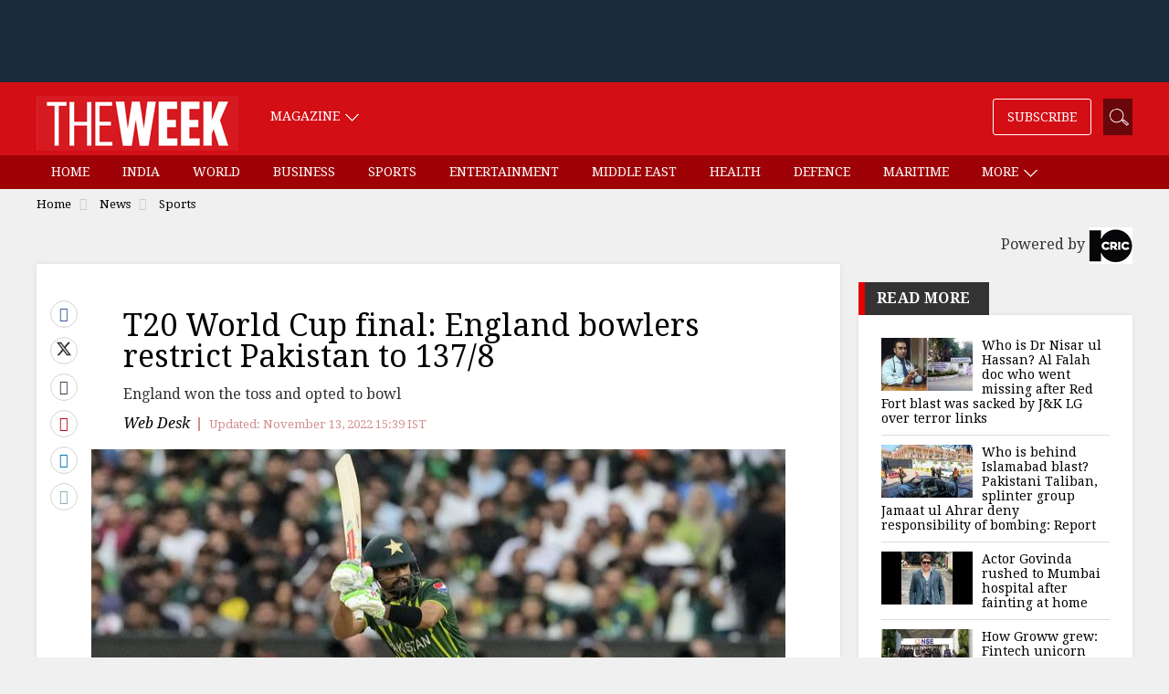

--- FILE ---
content_type: text/html;charset=utf-8
request_url: https://www.theweek.in/news/sports/2022/11/13/t20-world-cup-final-england-bowlers-restrict-pakistan-to-1378.html
body_size: 13998
content:
<!DOCTYPE html>
<html lang="en">
<head>
<link rel="alternate" type="application/rss+xml" href="https://www.theweek.in/news/sports.feeds.rss.xml"/>
<title>T20 World Cup final: England bowlers restrict Pakistan to 137/8- The Week</title>
<meta http-equiv="X-UA-Compatible" content="IE=edge"/>
<meta http-equiv="Content-Type" content="text/html; charset=UTF-8"/>
<meta name="robots" content="index,archive,follow"/>
<meta http-equiv="content-language" content="en"/>
<meta name="viewport" content="width=device-width, initial-scale=1.0 user-scalable=yes"/>
<meta name="theme-color" content="#d30e15"/>
<meta name="description" content="T20 World Cup final: England bowlers restrict Pakistan to 137/8 " itemprop="description"/>
<meta name="keywords" content="T20 World Cup final 2022, Pakistan scores 137/8 against England, England won the toss and chose to bowl, T20 world cup finals in Melbourne 2022 " itemprop="keywords"/>
<meta property="og:tags" content="T20 World Cup final 2022, Pakistan scores 137/8 against England, England won the toss and chose to bowl, T20 world cup finals in Melbourne 2022 "/>
<meta name="news_keywords" content="T20 World Cup final 2022, Pakistan scores 137/8 against England, England won the toss and chose to bowl, T20 world cup finals in Melbourne 2022 "/>
<!-- facebook -->
<meta property="og:title" content="T20 World Cup final: England bowlers restrict Pakistan to 137/8"/>
<meta name="twitter:title" content="T20 World Cup final: England bowlers restrict Pakistan to 137/8"/>
<meta property="og:description" content="England won the toss and opted to bowl"/>
<meta name="twitter:description" content="England won the toss and opted to bowl"/>
<meta property="og:type" content="article"/>
<meta property="og:image" content="https://www.theweek.in/content/dam/week/news/sports/images/2022/11/13/Pakistanfinal.jpgrevised.jpg"/>
<meta property="og:site_name" content="The Week"/>
<meta property="og:url" content="https://www.theweek.in/news/sports/2022/11/13/t20-world-cup-final-england-bowlers-restrict-pakistan-to-1378.html"/>
<meta property="fb:app_id" content="853383434707724"/>
<meta property="fb:pages" content="108327375932236"/>
<!-- Twitter -->
<meta name="twitter:card" content="summary_large_image"/>
<meta name="twitter:site" content="@theweek"/>
<meta name="twitter:image:src" content="https://www.theweek.in/content/dam/week/news/sports/images/2022/11/13/Pakistanfinal.jpgrevised.jpg"/>
<meta name="twitter:url" content="https://www.theweek.in/news/sports/2022/11/13/t20-world-cup-final-england-bowlers-restrict-pakistan-to-1378.html"/>
<link itemprop="mainEntityOfPage" rel="canonical" href="https://www.theweek.in/news/sports/2022/11/13/t20-world-cup-final-england-bowlers-restrict-pakistan-to-1378.html"/>
<link rel="amphtml" href="https://www.theweek.in/news/sports/2022/11/13/t20-world-cup-final-england-bowlers-restrict-pakistan-to-1378.amp.html"/>
<link rel="shortcut icon" href="https://www.theweek.in/etc.clientlibs/theweek/global-clientlibs/clientlibs-general/resources/images/favicon.ico"/>
<link rel="preconnect" href="https://fonts.googleapis.com"/>
<link rel="preconnect" href="https://fonts.gstatic.com" crossorigin />
<link rel="preload" as="style" href="https://fonts.googleapis.com/css?family=Droid+Serif:400,400i,700,700i&display=swap"/>
<link rel="stylesheet" href="https://fonts.googleapis.com/css?family=Droid+Serif:400,400i,700,700i&display=swap" media="print" onload="this.media='all'"/>
<link rel="preconnect" href="https://js.theweek.in"/>
<link rel="preconnect" href="https://css.theweek.in"/>
<link rel="stylesheet" href="https://maxcdn.bootstrapcdn.com/bootstrap/3.3.7/css/bootstrap.min.css"/>
<style>
@font-face {
  font-family: 'FontAwesome';
  src: url('/etc.clientlibs/theweek/global-clientlibs/clientlibs-general/resources/fonts/fontawesome-webfont.eot?v=4.7.0');
  src: url('/etc.clientlibs/theweek/global-clientlibs/clientlibs-general/resources/fonts/fontawesome-webfont.eot?#iefix&v=4.7.0') format('embedded-opentype'), url('/etc.clientlibs/theweek/global-clientlibs/clientlibs-general/resources/fonts/fontawesome-webfont.woff2?v=4.7.0') format('woff2'), url('/etc.clientlibs/theweek/global-clientlibs/clientlibs-general/resources/fonts/fontawesome-webfont.woff?v=4.7.0') format('woff'), url('/etc.clientlibs/theweek/global-clientlibs/clientlibs-general/resources/fonts/fontawesome-webfont.ttf?v=4.7.0') format('truetype'), url('/etc.clientlibs/theweek/global-clientlibs/clientlibs-general/resources/fonts/fontawesome-webfont.svg?v=4.7.0#fontawesomeregular') format('svg');
  font-weight: normal;
  font-style: normal;
  font-display: swap;
}
</style>
<link rel="stylesheet" href="https://css.theweek.in/etc.clientlibs/theweek/global-clientlibs/clientlibs-general.ACSHASHdd2034a73f267db12343c047603f514c.css" type="text/css">
<script>
// akam-sw.js install script version 1.3.6
"serviceWorker"in navigator&&"find"in[]&&function(){var e=new Promise(function(e){"complete"===document.readyState||!1?e():(window.addEventListener("load",function(){e()}),setTimeout(function(){"complete"!==document.readyState&&e()},1e4))}),n=window.akamServiceWorkerInvoked,r="1.3.6";if(n)aka3pmLog("akam-setup already invoked");else{window.akamServiceWorkerInvoked=!0,window.aka3pmLog=function(){window.akamServiceWorkerDebug&&console.log.apply(console,arguments)};function o(e){(window.BOOMR_mq=window.BOOMR_mq||[]).push(["addVar",{"sm.sw.s":e,"sm.sw.v":r}])}var i="/akam-sw.js",a=new Map;navigator.serviceWorker.addEventListener("message",function(e){var n,r,o=e.data;if(o.isAka3pm)if(o.command){var i=(n=o.command,(r=a.get(n))&&r.length>0?r.shift():null);i&&i(e.data.response)}else if(o.commandToClient)switch(o.commandToClient){case"enableDebug":window.akamServiceWorkerDebug||(window.akamServiceWorkerDebug=!0,aka3pmLog("Setup script debug enabled via service worker message"),v());break;case"boomerangMQ":o.payload&&(window.BOOMR_mq=window.BOOMR_mq||[]).push(o.payload)}aka3pmLog("akam-sw message: "+JSON.stringify(e.data))});var t=function(e){return new Promise(function(n){var r,o;r=e.command,o=n,a.has(r)||a.set(r,[]),a.get(r).push(o),navigator.serviceWorker.controller&&(e.isAka3pm=!0,navigator.serviceWorker.controller.postMessage(e))})},c=function(e){return t({command:"navTiming",navTiming:e})},s=null,m={},d=function(){var e=i;return s&&(e+="?othersw="+encodeURIComponent(s)),function(e,n){return new Promise(function(r,i){aka3pmLog("Registering service worker with URL: "+e),navigator.serviceWorker.register(e,n).then(function(e){aka3pmLog("ServiceWorker registration successful with scope: ",e.scope),r(e),o(1)}).catch(function(e){aka3pmLog("ServiceWorker registration failed: ",e),o(0),i(e)})})}(e,m)},g=navigator.serviceWorker.__proto__.register;if(navigator.serviceWorker.__proto__.register=function(n,r){return n.includes(i)?g.call(this,n,r):(aka3pmLog("Overriding registration of service worker for: "+n),s=new URL(n,window.location.href),m=r,navigator.serviceWorker.controller?new Promise(function(n,r){var o=navigator.serviceWorker.controller.scriptURL;if(o.includes(i)){var a=encodeURIComponent(s);o.includes(a)?(aka3pmLog("Cancelling registration as we already integrate other SW: "+s),navigator.serviceWorker.getRegistration().then(function(e){n(e)})):e.then(function(){aka3pmLog("Unregistering existing 3pm service worker"),navigator.serviceWorker.getRegistration().then(function(e){e.unregister().then(function(){return d()}).then(function(e){n(e)}).catch(function(e){r(e)})})})}else aka3pmLog("Cancelling registration as we already have akam-sw.js installed"),navigator.serviceWorker.getRegistration().then(function(e){n(e)})}):g.call(this,n,r))},navigator.serviceWorker.controller){var u=navigator.serviceWorker.controller.scriptURL;u.includes("/akam-sw.js")||u.includes("/akam-sw-preprod.js")||u.includes("/threepm-sw.js")||(aka3pmLog("Detected existing service worker. Removing and re-adding inside akam-sw.js"),s=new URL(u,window.location.href),e.then(function(){navigator.serviceWorker.getRegistration().then(function(e){m={scope:e.scope},e.unregister(),d()})}))}else e.then(function(){window.akamServiceWorkerPreprod&&(i="/akam-sw-preprod.js"),d()});if(window.performance){var w=window.performance.timing,l=w.responseEnd-w.responseStart;c(l)}e.then(function(){t({command:"pageLoad"})});var k=!1;function v(){window.akamServiceWorkerDebug&&!k&&(k=!0,aka3pmLog("Initializing debug functions at window scope"),window.aka3pmInjectSwPolicy=function(e){return t({command:"updatePolicy",policy:e})},window.aka3pmDisableInjectedPolicy=function(){return t({command:"disableInjectedPolicy"})},window.aka3pmDeleteInjectedPolicy=function(){return t({command:"deleteInjectedPolicy"})},window.aka3pmGetStateAsync=function(){return t({command:"getState"})},window.aka3pmDumpState=function(){aka3pmGetStateAsync().then(function(e){aka3pmLog(JSON.stringify(e,null,"\t"))})},window.aka3pmInjectTiming=function(e){return c(e)},window.aka3pmUpdatePolicyFromNetwork=function(){return t({command:"pullPolicyFromNetwork"})})}v()}}();</script>
<script src="https://js.theweek.in/etc.clientlibs/theweek/global-clientlibs/clientlibs-general.ACSHASHaa48a39ae8ee7d9ff23b3afa03e408e0.js"></script>
<script src="https://js.theweek.in/etc.clientlibs/clientlibs/granite/jquery/granite/csrf.ACSHASHa9dcac4698709ca8e1cbc88363cf0793.js"></script>
<script src="https://js.theweek.in/etc/clientlibs/granite/jquery/granite/csrf.js"></script>
<meta name="robots" content="max-image-preview:large"/>
<script type="application/ld+json"> 
{ 
	"@context": "https://schema.org", 
  	"@type": "NewsArticle", 
  	"mainEntityOfPage":{ 
    	"@type":"WebPage", 
    	"@id":"https://www.theweek.in/news/sports/2022/11/13/t20-world-cup-final-england-bowlers-restrict-pakistan-to-1378.html" 
  	}, 
  	"headline": "T20 World Cup final: England bowlers restrict Pakistan to 137/8", 
  	"url":"https://www.theweek.in/news/sports/2022/11/13/t20-world-cup-final-england-bowlers-restrict-pakistan-to-1378.html",
  	"image": [
		"/content/dam/week/news/sports/images/2022/11/13/Pakistanfinal.jpgrevised.jpg.transform/schema-1x1/image.jpg",
		"/content/dam/week/news/sports/images/2022/11/13/Pakistanfinal.jpgrevised.jpg.transform/schema-4x3/image.jpg",
		"/content/dam/week/news/sports/images/2022/11/13/Pakistanfinal.jpgrevised.jpg.transform/schema-16x9/image.jpg"
		], 
  	"thumbnailUrl":"/content/dam/week/news/sports/images/2022/11/13/Pakistanfinal.jpgrevised.jpg", 
  	"datePublished": "2022-11-13T15:49:09+05:30", 
  	"dateModified": "2022-11-13T15:49:00+05:30", 
  	"dateCreated": "2022-11-13T15:49:09+05:30", 
  	"author": { 
	    "@type": "Person", 
	    "name": "Web Desk ",
		"url" : ""
  	}, 
  	"publisher": { 
	    "@type": "Organization", 
	    "name": "The Week", 
		"logo": { 
      		"@type": "ImageObject", 
      		"url": "https://www.theweek.in/content/dam/week/logo/The-Week-Logo-Big.png", 
      		"width": 194, 
      		"height": 52 
    	} 
  	}, 
  	"articleSection":"Sports", 
	"description": "T20 World Cup final: England bowlers restrict Pakistan to 137/8 ", 
  	"keywords": "T20 World Cup final 2022, Pakistan scores 137/8 against England, England won the toss and chose to bowl, T20 world cup finals in Melbourne 2022 ", 
  	"articleBody":"The bowling attack of England restricted Pakistan from scoring high numbers in the T20 World Cup finals in Melbourne on Sunday. Pakistan set a target of 138 for England.  Pakistan captain Babar Azam (32) and Shan Masood (38) made a good start but England's bowlers never let them settle and wickets tumbled in the final overs.  Babar Azam, Shan Masood, Mohammad Rizwan (15), and Shadab Khan (20) were the only ones to reach double figures but they couldn't capitalise on the starts.  England's Sam Curran (3/12) did most of the damage with three wickets, while Adil Rashid (2/22) and Chris Jordon (2/27) snapped two and Ben Stokes (1/32) took one wicket.   Teams   Pakistan: Babar Azam (c), Mohammad Rizwan (wk), Mohammad Haris, Shan Masood, Iftikhar Ahmed, Shadab Khan, Mohammad Nawaz, Mohammad Wasim Jr, Naseem Shah, Haris Rauf and Shaheen Afridi.   England: Jos Buttler (c/wk), Alex Hales, Philip Salt, Ben Stokes, Harry Brook, Liam Livingstone, Moeen Ali, Sam Curran, Chris Woakes, Chris Jordan and Adil Rashid.   (With inputs from PTI)   " 
} 
</script>
<script type="application/ld+json"> 
{ 
        "@context" : "https://schema.org", 
        "@type": "WebPage", 
        "description": "T20 World Cup final: England bowlers restrict Pakistan to 137/8 ", 
        "url":"https://www.theweek.in/news/sports/2022/11/13/t20-world-cup-final-england-bowlers-restrict-pakistan-to-1378.html",  
        "name": "T20 World Cup final: England bowlers restrict Pakistan to 137/8"
} 
</script>
<link rel="shortcut icon" href="https://www.theweek.in/etc.clientlibs/theweek/global-clientlibs/clientlibs-general/resources/images/favicon.ico"/>
<!-- Google Tag Manager -->
<script>
	(function(w,d,s,l,i){w[l]=w[l]||[];w[l].push({'gtm.start':
new Date().getTime(),event:'gtm.js'});var f=d.getElementsByTagName(s)[0],
j=d.createElement(s),dl=l!='dataLayer'?'&l='+l:'';j.async=true;j.src=
'https://www.googletagmanager.com/gtm.js?id='+i+dl;f.parentNode.insertBefore(j,f);
})(window,document,'script','dataLayer','GTM-KT3DGJ9');
	
</script>
<!-- End Google Tag Manager -->
<script type="text/javascript" async="async">var elem = document.createElement('script');elem.src = 'https://quantcast.mgr.consensu.org/cmp.js';elem.async = true;elem.type = "text/javascript";var scpt = document.getElementsByTagName('script')[0];scpt.parentNode.insertBefore(elem, scpt);(function() {var gdprAppliesGlobally = false;function addFrame() {if (!window.frames['__cmpLocator']) {if (document.body) {var body = document.body,iframe = document.createElement('iframe');iframe.style = 'display:none';iframe.name = '__cmpLocator';body.appendChild(iframe);} else {setTimeout(addFrame, 5);}}}addFrame();function cmpMsgHandler(event) {var msgIsString = typeof event.data === "string";var json;if(msgIsString) {json = event.data.indexOf("__cmpCall") != -1 ? JSON.parse(event.data) : {};} else {json = event.data;}if (json.__cmpCall) {var i = json.__cmpCall;window.__cmp(i.command, i.parameter, function(retValue, success) {var returnMsg = {"__cmpReturn": {"returnValue": retValue,"success": success,"callId": i.callId}};event.source.postMessage(msgIsString ?JSON.stringify(returnMsg) : returnMsg, '*');});}}window.__cmp = function (c) {var b = arguments;if (!b.length) {return __cmp.a;}else if (b[0] === 'ping') {b[2]({"gdprAppliesGlobally": gdprAppliesGlobally,"cmpLoaded": false}, true);} else if (c == '__cmp')return false;else {if (typeof __cmp.a === 'undefined') {__cmp.a = [];}__cmp.a.push([].slice.apply(b));}}window.__cmp.gdprAppliesGlobally = gdprAppliesGlobally;window.__cmp.msgHandler = cmpMsgHandler;if (window.addEventListener) {window.addEventListener('message', cmpMsgHandler, false);}else {window.attachEvent('onmessage', cmpMsgHandler);}})();window.__cmp('init', {'Language': 'en', 'Initial Screen Body Text Option': 1, 'Publisher Name': 'Moneytizer', 'Default Value for Toggles': 'off', 'UI Layout': 'banner', 'No Option': false,});</script><style>.qc-cmp-button,.qc-cmp-button.qc-cmp-secondary-button:hover {background-color: #000000 !important;border-color: #000000 !important;}.qc-cmp-button:hover,.qc-cmp-button.qc-cmp-secondary-button {background-color: transparent !important;border-color: #000000 !important;}.qc-cmp-alt-action,.qc-cmp-link {color: #000000 !important;}.qc-cmp-button,.qc-cmp-button.qc-cmp-secondary-button:hover {color: #ffffff !important;}.qc-cmp-button:hover,.qc-cmp-button.qc-cmp-secondary-button {color: #000000 !important;}.qc-cmp-small-toggle,.qc-cmp-toggle {background-color: #000000 !important;border-color: #000000 !important;}.qc-cmp-main-messaging, .qc-cmp-messaging, .qc-cmp-sub-title, .qc-cmp-privacy-settings-title, .qc-cmp-purpose-list, .qc-cmp-tab, .qc-cmp-title, .qc-cmp-vendor-list, .qc-cmp-vendor-list-title, .qc-cmp-enabled-cell, .qc-cmp-toggle-status, .qc-cmp-table, .qc-cmp-table-header {color: #000000 !important; }.qc-cmp-ui{background-color: #ffffff !important; } .qc-cmp-table, .qc-cmp-table-row{border: 1px solid !important;border-color: #000000 !important;}#qcCmpButtons a {text-decoration: none !important;}.qc-cmp-qc-link-container{display:none;}</style>
<!-- Start Alexa Certify Javascript -->
<script type="text/javascript">
_atrk_opts = { atrk_acct:"feCLu1WyR620WR", domain:"theweek.in",dynamic: true};
(function() { var as = document.createElement('script'); as.type = 'text/javascript'; as.async = true; as.src = "https://certify-js.alexametrics.com/atrk.js"; var s = document.getElementsByTagName('script')[0];s.parentNode.insertBefore(as, s); })();
</script>
<noscript><img src="https://certify.alexametrics.com/atrk.gif?account=feCLu1WyR620WR" style="display:none" height="1" width="1" alt=""/></noscript>
<!-- End Alexa Certify Javascript -->
<script>
function setContentCategory(){
var windowPath = window.location.pathname ;
var metaKeywords = document_keywords();
windowPath =  windowPath  + ',' + metaKeywords ;
var allNodes = windowPath.split("/").join(",").split(",");
var finalPaths = [];
    var str = '';
for (var i = 0 ; i <  allNodes.length  ; i++ ){
	if (allNodes[i] !="" ){
		if( alphanumeric(allNodes[i].trim()) ){            
            if(i <= 1){
                if((allNodes[i].trim() == '') || (str == '') ){
                     str = '\"'+ allNodes[i].trim()+  '\"';
                }else{
                    str = str+ ',\"' + allNodes[i].trim() + '\"';
                }
                
            }else{
               str = str+ ',\"' + allNodes[i].trim() + '\"';
            }
            finalPaths.push(allNodes[i].trim());
		} 
	}
}
 return finalPaths;   
}
function document_keywords(){
    var keywords = '';
    var metas = document.getElementsByTagName('meta');

    for (var x=0,y=metas.length; x<y; x++) {
        if (metas[x].name.toLowerCase() == "keywords") {
            keywords += metas[x].content;
        }
    }
    return keywords != '' ? keywords : false;
}

k = document_keywords();
	
function isANumber(str){
  return !/\D/.test(str);
}
function alphanumeric(inputtxt)
{ 
  if( isANumber(inputtxt ) )
   return false ;

   var letters = /^[0-9a-zA-Z\-\.\ ]+$/;
   return (inputtxt.match(letters)) ;

}
</script>
<!--%  article tag  %-->
<script type="text/javascript">
  function querygam_preview(e) {
    for (var n, r = new RegExp("(?:\\?|&)" + e + "=(.*?)(?=&|$)", "gi"), c = []; null != (n = r.exec(document.location
        .search));) c[c.length] = n[1];
    return c
  }
  var gam_preview_id = querygam_preview('gam_preview');
  </script>
<script async src="https://securepubads.g.doubleclick.net/tag/js/gpt.js"></script>
<script>
  window.googletag = window.googletag || {cmd: []};
  googletag.cmd.push(function() {

var mapping1 = googletag.sizeMapping()
		.addSize([1024, 0], [[728, 90], [970, 250], [970, 90], [990, 90], 'fluid', [1, 1]])
		.addSize([740, 0], [[468, 60], [300, 250], [336, 280], [728, 90], 'fluid', [1, 1]])
		.addSize([320, 0], [[320, 100], [320, 50], [300, 250], [336, 280], [300, 50], [300, 75], [300, 100], 'fluid', [1, 1]])
		.addSize([0, 0], []).build();

googletag.defineSlot('/123148010/TheWeek/slb', [[300, 100], [300, 250], [970, 250], [300, 50], [970, 90], [320, 50], [468, 60], [1, 1], [336, 280], [300, 75], 'fluid'], 'tw-slb')
	.setTargeting('position', ['ATF'])
	.defineSizeMapping(mapping1)
	.addService(googletag.pubads());

googletag.defineSlot('/123148010/TheWeek/mpu1', [[300, 50], [336, 280], 'fluid', [320, 50], [1, 1], [300, 250], [300, 100]], 'tw-mpu-1')
	.addService(googletag.pubads());

googletag.defineSlot('/123148010/TheWeek/mpu2', [[300, 50], [336, 280], 'fluid', [320, 50], [1, 1], [300, 250], [300, 100], [300, 600]], 'tw-mpu-2')
	.addService(googletag.pubads());

googletag.defineSlot('/123148010/TheWeek/inarticle', [[300, 50], [300, 100], [300, 250], [320, 50], [336, 280], 'fluid', [1, 1]], 'tw-inarticle')
	.addService(googletag.pubads());

googletag.defineSlot('/123148010/TheWeek/slider', ['fluid', [1, 1]], 'tw-slider')
	.addService(googletag.pubads());
	
googletag.defineOutOfPageSlot('/123148010/theweek/anchor', googletag.enums.OutOfPageFormat.BOTTOM_ANCHOR);

    googletag.pubads().enableLazyLoad({fetchMarginPercent: 500, renderMarginPercent: 200, mobileScaling: 2.0 });
    void 0!=gam_preview_id&&0!=gam_preview_id.length&&googletag.pubads().setTargeting("gam_preview",[gam_preview_id]);
    googletag.pubads().setTargeting('page', ['article']);
    googletag.pubads().setTargeting("Content_Category", [setContentCategory()]);
    googletag.pubads().enableVideoAds();
    googletag.enableServices();  
  });
</script>

<script>(window.BOOMR_mq=window.BOOMR_mq||[]).push(["addVar",{"rua.upush":"false","rua.cpush":"false","rua.upre":"false","rua.cpre":"false","rua.uprl":"false","rua.cprl":"false","rua.cprf":"false","rua.trans":"","rua.cook":"false","rua.ims":"false","rua.ufprl":"false","rua.cfprl":"false","rua.isuxp":"false","rua.texp":"norulematch","rua.ceh":"false","rua.ueh":"false","rua.ieh.st":"0"}]);</script>
                              <script>!function(e){var n="https://s.go-mpulse.net/boomerang/";if("False"=="True")e.BOOMR_config=e.BOOMR_config||{},e.BOOMR_config.PageParams=e.BOOMR_config.PageParams||{},e.BOOMR_config.PageParams.pci=!0,n="https://s2.go-mpulse.net/boomerang/";if(window.BOOMR_API_key="82B97-HH43H-RF34Q-K5BNW-QB8K9",function(){function e(){if(!o){var e=document.createElement("script");e.id="boomr-scr-as",e.src=window.BOOMR.url,e.async=!0,i.parentNode.appendChild(e),o=!0}}function t(e){o=!0;var n,t,a,r,d=document,O=window;if(window.BOOMR.snippetMethod=e?"if":"i",t=function(e,n){var t=d.createElement("script");t.id=n||"boomr-if-as",t.src=window.BOOMR.url,BOOMR_lstart=(new Date).getTime(),e=e||d.body,e.appendChild(t)},!window.addEventListener&&window.attachEvent&&navigator.userAgent.match(/MSIE [67]\./))return window.BOOMR.snippetMethod="s",void t(i.parentNode,"boomr-async");a=document.createElement("IFRAME"),a.src="about:blank",a.title="",a.role="presentation",a.loading="eager",r=(a.frameElement||a).style,r.width=0,r.height=0,r.border=0,r.display="none",i.parentNode.appendChild(a);try{O=a.contentWindow,d=O.document.open()}catch(_){n=document.domain,a.src="javascript:var d=document.open();d.domain='"+n+"';void(0);",O=a.contentWindow,d=O.document.open()}if(n)d._boomrl=function(){this.domain=n,t()},d.write("<bo"+"dy onload='document._boomrl();'>");else if(O._boomrl=function(){t()},O.addEventListener)O.addEventListener("load",O._boomrl,!1);else if(O.attachEvent)O.attachEvent("onload",O._boomrl);d.close()}function a(e){window.BOOMR_onload=e&&e.timeStamp||(new Date).getTime()}if(!window.BOOMR||!window.BOOMR.version&&!window.BOOMR.snippetExecuted){window.BOOMR=window.BOOMR||{},window.BOOMR.snippetStart=(new Date).getTime(),window.BOOMR.snippetExecuted=!0,window.BOOMR.snippetVersion=12,window.BOOMR.url=n+"82B97-HH43H-RF34Q-K5BNW-QB8K9";var i=document.currentScript||document.getElementsByTagName("script")[0],o=!1,r=document.createElement("link");if(r.relList&&"function"==typeof r.relList.supports&&r.relList.supports("preload")&&"as"in r)window.BOOMR.snippetMethod="p",r.href=window.BOOMR.url,r.rel="preload",r.as="script",r.addEventListener("load",e),r.addEventListener("error",function(){t(!0)}),setTimeout(function(){if(!o)t(!0)},3e3),BOOMR_lstart=(new Date).getTime(),i.parentNode.appendChild(r);else t(!1);if(window.addEventListener)window.addEventListener("load",a,!1);else if(window.attachEvent)window.attachEvent("onload",a)}}(),"".length>0)if(e&&"performance"in e&&e.performance&&"function"==typeof e.performance.setResourceTimingBufferSize)e.performance.setResourceTimingBufferSize();!function(){if(BOOMR=e.BOOMR||{},BOOMR.plugins=BOOMR.plugins||{},!BOOMR.plugins.AK){var n=""=="true"?1:0,t="",a="ck74zbnyd5sc42ivjpka-f-75db1b2e2-clientnsv4-s.akamaihd.net",i="false"=="true"?2:1,o={"ak.v":"39","ak.cp":"143116","ak.ai":parseInt("297299",10),"ak.ol":"0","ak.cr":9,"ak.ipv":4,"ak.proto":"h2","ak.rid":"4ef735f7","ak.r":51118,"ak.a2":n,"ak.m":"dsca","ak.n":"essl","ak.bpcip":"18.191.204.0","ak.cport":39748,"ak.gh":"23.212.7.209","ak.quicv":"","ak.tlsv":"tls1.3","ak.0rtt":"","ak.0rtt.ed":"","ak.csrc":"-","ak.acc":"","ak.t":"1763003348","ak.ak":"hOBiQwZUYzCg5VSAfCLimQ==1yK7A1lShhkEBD0xY+FfYTM/dKDCxjAjD86tscaMwlq9Y81iKIGQRL6UQR9RYYgHEqoKXxCQmRDdua/rEU4OekDm8imAZQgHJZWHYvlvAGc/d8kuXQG52IhRPiSupsObSUFVEzanZeVhJIsVhefJSDzfYAkBEpcptUUEBE7OO9vRFONpLdPOtM2i82d62aSf+GdqfwwKsZeWpCVWFwJA7+E4Hmfr7bHChr9NLJ5dg08R0jqpsKFOOatOBJ7ioECSKKuW2SXFi6B0S88HKYfp+WjF5V4cCmerz68qi/q3CLvyS383GbFldP6j/9RB2C57t356nzjWSWu2Y/C79wqqyof6JV3N1chXA0aaH8FgBU7fSEYzKvL/yASE1zAOzqZzHfsLVUNpyr+Q1GJEGFEFT5MDX9+VJA0qt6xkJ4ZKR6U=","ak.pv":"84","ak.dpoabenc":"","ak.tf":i};if(""!==t)o["ak.ruds"]=t;var r={i:!1,av:function(n){var t="http.initiator";if(n&&(!n[t]||"spa_hard"===n[t]))o["ak.feo"]=void 0!==e.aFeoApplied?1:0,BOOMR.addVar(o)},rv:function(){var e=["ak.bpcip","ak.cport","ak.cr","ak.csrc","ak.gh","ak.ipv","ak.m","ak.n","ak.ol","ak.proto","ak.quicv","ak.tlsv","ak.0rtt","ak.0rtt.ed","ak.r","ak.acc","ak.t","ak.tf"];BOOMR.removeVar(e)}};BOOMR.plugins.AK={akVars:o,akDNSPreFetchDomain:a,init:function(){if(!r.i){var e=BOOMR.subscribe;e("before_beacon",r.av,null,null),e("onbeacon",r.rv,null,null),r.i=!0}return this},is_complete:function(){return!0}}}}()}(window);</script></head>
<body data-ng-app="weekapp">
<!-- <script async src="//get.optad360.io/sf/b05e4399-fb74-48fc-9a72-e91f5918f6a6/plugin.min.js"></script> -->
<!-- Google Tag Manager (noscript) -->
<noscript>
<iframe src="https://www.googletagmanager.com/ns.html?id=GTM-KT3DGJ9" height="0" width="0" style="display:none;visibility:hidden"></iframe>
</noscript>
<!-- End Google Tag Manager (noscript) -->
<div class="theweek-article">
<input type="hidden" value="https://img.theweek.in" id="websiteImageDomain" class="mobile-domain-article"/>
<div class="topheader-wrapper">
<div class="advertising-area"><div class="advertisement section">
<div id="advst">
<!-- /123148010/TheWeek/slb -->
<div id='tw-slb'>
<script>
    googletag.cmd.push(function() { googletag.display('tw-slb'); });
  </script>
</div>
</div>
</div>
<div class="advertisement section">
<div id="advst">
<!-- /123148010/TheWeek/slider-->
<div id='tw-slider'>
<script>
    googletag.cmd.push(function() { googletag.display('tw-slider'); });
  </script>
</div>
</div>
</div>
</div>
</div>
<header class="week-header">
<script>
	loginUrl = "";
</script>
<div class="weekHeader" data-ng-controller="weekHeader as header">
<div class="top-navigation">
<div class="container">
<div class="row ">
<div class="col-lg-12 head-part">
<div id="navbar">
<div role="navigation" class="navbar navbar-default navbar-static-top">
<div class="navbar-header">
<button type="button" class="navbar-toggle" data-toggle="collapse" data-target="#navbar-collapse-1">
<span class="sr-only">Toggle navigation</span> <span class="icon-bar"></span> <span class="icon-bar"></span> <span class="icon-bar"></span>
</button>
<a class="navbar-brand" href="http://www.theweek.in/" target="_self" title="The Week">
<img src="https://img.theweek.in/content/dam/week/logo/The-Week-Logo-Big.png" alt="The Week" class="img-responsive big-logo"/>
</a>
</div>
<div class="collapse navbar-collapse" id="navbar-collapse-1">
<ul class="nav navbar-nav">
<li class="dropdown">
<a href="https://www.theweek.in/content/week/magazine.html" target="_self" title="MAGAZINE" class="dropdown-toggle" data-toggle="dropdown">
MAGAZINE
<b class="caret"></b>
</a>
<ul class="dropdown-menu">
<li>
<a href="https://www.theweek.in/theweek.html" target="_self" title="The Week">
The Week
</a>
</li>
<li>
<a href="https://www.theweek.in/health.html" target="_self" title="HEALTH">
HEALTH
</a>
</li>
</ul>
</li>
</ul>
<ul class="nav navbar-nav navbar-right right-menu">
<li id="subscribe" class="subscribetion-btn">
<a href="https://subscribe.manoramaonline.com/content/subscription/subscriptionorderdetails.subscription.TW.html" target="true">
Subscribe
</a>
</li>
<li id="sb-search" class="sb-search">
<form>
<input class="sb-search-input" placeholder="Search" data-ng-keypress="header.search($event,'https://www.theweek.in/search.html')" data-ng-focus="header.placeHolderChange($event)" data-ng-click="$event.stopPropagation()" type="text" value="" name="search" id="search" data-search-path="https://www.theweek.in/search.html"/>
<!--  input class="sb-search-submit" type="submit" value="">-->
<!--span class="voice-search fa fa-microphone" aria-hidden="true"></span>-->
<span class="sb-icon-search" id="week-search-toggle" data-ng-click="$event.stopPropagation(); header.searchToggle($event, 'https://www.theweek.in/search.html')"></span>
<span class="sb-icon-search" id="week-search-click" style="display:none;" data-ng-click="$event.stopPropagation(); header.searchClick($event,'https://www.theweek.in/search.html')"></span>
</form>
</li>
</ul>
</div>
</div>
</div>
</div>
</div>
</div>
</div>
<div class="main-menu">
<div class="container">
<div class="row">
<div class="col-lg-12">
<div id="ust">
<div id="menuac">
<span id="SpanTag"></span>
</div>
</div>
<div id="SubMenu" class="mobmenu">
<ul class="menu">
<li>
<a href="https://www.theweek.in" target="_self" title="HOME">
HOME
</a>
</li>
<li>
<a href="https://www.theweek.in/news/india.html" target="_self" title="INDIA">
INDIA
</a>
</li>
<li>
<a href="https://www.theweek.in/news/world.html" target="_self" title="WORLD">
WORLD
</a>
</li>
<li>
<a href="https://www.theweek.in/news/biz-tech.html" target="_self" title="BUSINESS">
BUSINESS
</a>
</li>
<li>
<a href="https://www.theweek.in/news/sports.html" target="_self" title="SPORTS">
SPORTS
</a>
</li>
<li>
<a href="https://www.theweek.in/news/entertainment.html" target="_self" title="ENTERTAINMENT">
ENTERTAINMENT
</a>
</li>
<li>
<a href="https://www.theweek.in/news/middle-east.html" target="_self" title="MIDDLE EAST">
MIDDLE EAST
</a>
</li>
<li>
<a href="https://www.theweek.in/news/health.html" target="_self" title="HEALTH">
HEALTH
</a>
</li>
<li>
<a href="https://www.theweek.in/news/defence.html" target="_self" title="DEFENCE">
DEFENCE
</a>
</li>
<li>
<a href="https://www.theweek.in/news/maritime.html" target="_self" title="MARITIME">
MARITIME
</a>
</li>
<li class="dropdown more-items">
<a href="#" class="dropdown-toggle" data-toggle="dropdown">more
<b class="caret"></b>
</a>
<ul class="dropdown-menu">
<li>
<a href="https://www.theweek.in/review.html" target="_self" title="REVIEWS">
REVIEWS
</a>
</li>
<li>
<a href="https://www.youtube.com/@TheWeekMagazineIndia" target="_blank" title="VIDEOS">
VIDEOS
</a>
</li>
<li>
<a href="https://www.theweek.in/news/sci-tech.html" target="_self" title="SCI/TECH">
SCI/TECH
</a>
</li>
<li>
<a href="https://www.theweek.in/web-stories.html" target="_self" title="WEB STORIES">
WEB STORIES
</a>
</li>
<li>
<a href="https://www.theweek.in/leisure.html" target="_self" title="LEISURE">
LEISURE
</a>
</li>
<li>
<a href="https://www.theweek.in/education.html" target="_self" title="EDUCATION">
EDUCATION
</a>
</li>
<li>
<a href="https://www.theweek.in/news/tourism.html" target="_self" title="TOURISM">
TOURISM
</a>
</li>
<li>
<a href="https://www.theweek.in/contact-us.html" target="_self" title="CONTACT US">
CONTACT US
</a>
</li>
</ul>
</li>
</ul>
</div>
</div>
</div>
</div>
</div>
</div></header>
<div class="body-wrapper">
<div class="breadcrumbs">
<div class="breadcrumbs-area">
<div class="container">
<div class="row">
<div class="col-md-12">
<ul class="breadcrumb">
<li itemprop="itemListElement" itemscope itemtype="http://schema.org/ListItem">
<a href="https://www.theweek.in/" target="_top" itemprop="item">
<span itemprop="name" style="color:Black;">
Home
</span>
</a>
<!-- <sly data-sly-test="false">
								<span itemprop="name" style="color:#777;">
									Home
								</span>
							</sly> -->
</li>
<li itemprop="itemListElement" itemscope itemtype="http://schema.org/ListItem">
<a href="https://www.theweek.in/news.html" target="_top" itemprop="item">
<span itemprop="name" style="color:Black;">
News
</span>
</a>
<!-- <sly data-sly-test="false">
								<span itemprop="name" style="color:#777;">
									News
								</span>
							</sly> -->
</li>
<li itemprop="itemListElement" itemscope itemtype="http://schema.org/ListItem">
<a href="https://www.theweek.in/news/sports.html" target="_top" itemprop="item">
<span itemprop="name" style="color:Black;">
Sports
</span>
</a>
<!-- <sly data-sly-test="true">
								<span itemprop="name" style="color:#777;">
									Sports
								</span>
							</sly> -->
</li>
</ul>
</div>
</div>
</div>
</div>
</div>
<div class="facebook-modal"></div>
<!-- -->
<div class="theweek-component">
<div><div class="specialpromo section">
<div class="video-iframe-new">
<style>
.pay-ad-box-wrapper{width:100%; height: auto; margin: auto; max-width:1200px; }
.first-ad-box img{vertical-align: middle;}
</style>
<div class="pay-ad-box-wrapper">
<div class="first-ad-box" style="text-align: right;">
<span>Powered by</span>
<a href="https://www.10cric.com/cricket/" target="_blank"><img src="https://www.theweek.in/content/dam/week/Ad/Highlight-ads/cric.jpg"/></a>
</div>
</div>
</div>
</div>
</div>
</div>
<section class="full-wrapper">
<div class="article-area">
<div class="container">
<div class="row">
<div class="col-md-12">
<div class="left-side">
<div class="article-post"><div class="sharebar section">
<div class="article-share">
<ul>
<li title="Facebook">
<a href="http://www.facebook.com/share.php?u=https://www.theweek.in/news/sports/2022/11/13/t20-world-cup-final-england-bowlers-restrict-pakistan-to-1378.html" target="_blank">
<i class="fa fa-facebook" aria-hidden="true"></i>
</a>
</li>
<li>
<a href="http://twitter.com/share?text=T20+World+Cup+final%3A+England+bowlers+restrict+Pakistan+to+137%2F8+&url=https%3A%2F%2Fwww.theweek.in%2Fnews%2Fsports%2F2022%2F11%2F13%2Ft20-world-cup-final-england-bowlers-restrict-pakistan-to-1378.html" target="_blank">
<svg width="1em" height="1em" viewBox="0 0 16 16"><path fill="#333" d="M12.6.75h2.454l-5.36 6.142L16 15.25h-4.937l-3.867-5.07l-4.425 5.07H.316l5.733-6.57L0 .75h5.063l3.495 4.633L12.601.75Zm-.86 13.028h1.36L4.323 2.145H2.865z"/></svg>
</a>
</li>
<li>
<a href="https://www.tumblr.com/share/link?url=https://www.theweek.in/news/sports/2022/11/13/t20-world-cup-final-england-bowlers-restrict-pakistan-to-1378.html" target="_blank">
<i class="fa fa-tumblr" aria-hidden="true"></i>
</a>
</li>
<li>
<a href="https://pinterest.com/pin/create/button/?url=https://www.theweek.in/news/sports/2022/11/13/t20-world-cup-final-england-bowlers-restrict-pakistan-to-1378.html" target="_blank">
<i class="fa fa-pinterest-p" aria-hidden="true"></i>
</a>
</li>
<li>
<a href="https://www.linkedin.com/sharing/share-offsite?url=https://www.theweek.in/news/sports/2022/11/13/t20-world-cup-final-england-bowlers-restrict-pakistan-to-1378.html" target="_blank">
<i class="fa fa-linkedin" aria-hidden="true"></i>
</a>
</li>
<li>
<a href="mailto:?subject=T20%20World%20Cup%20final:%20England%20bowlers%20restrict%20Pakistan%20to%20137/8%20&body=Article: https://www.theweek.in/news/sports/2022/11/13/t20-world-cup-final-england-bowlers-restrict-pakistan-to-1378.html" target="_blank">
<i class="fa fa-envelope" aria-hidden="true"></i></a>
</li>
<li data-ng-hide>
<a href="https://api.whatsapp.com/send?text=T20+World+Cup+final%3A+England+bowlers+restrict+Pakistan+to+137%2F8+&url=https%3A%2F%2Fwww.theweek.in%2Fnews%2Fsports%2F2022%2F11%2F13%2Ft20-world-cup-final-england-bowlers-restrict-pakistan-to-1378.html" data-action="share/whatsapp/share">
<i class="fa fa-whatsapp" aria-hidden="true"></i>
</a>
</li>
</ul>
</div>
<script type="text/javascript">
$(document).ready(function () {
	//$( ".article-share" ).prependTo( $( ".article-post" ) );
});
</script>
</div>
<div class="articletopheader section">
<div>
<div class="article-title">
<h1>T20 World Cup final: England bowlers restrict Pakistan to 137/8 </h1>
<p>England won the toss and opted to bowl </p>
<div class="article-info">
<span class="report-writer-name">
Web Desk
</span>
<!-- task week2-359 starts-->
<span class="report-writer-date">Updated: November 13, 2022 15:39 IST</span>
<!-- task week2-359 ends-->
<div class="article-share-mobile">
<a href="" id="shareButton"><span class="fa fa-share-alt"></span></a>
</div>
</div>
</div>
</div>
<script type="text/javascript">

const articleUrl = "https:\/\/www.theweek.in\/news\/sports\/2022\/11\/13\/t20\u002Dworld\u002Dcup\u002Dfinal\u002Dengland\u002Dbowlers\u002Drestrict\u002Dpakistan\u002Dto\u002D1378.html";
const shareButton = document.getElementById('shareButton');

const shareData = {
   url: articleUrl
};

shareButton.addEventListener('click', () => {
    if (navigator.share) {
        navigator.share(shareData)
            .then(() => {
            })
            .catch(error => {
                console.error('Error sharing:', error);
            });
    } else {
    	
    }
});
</script></div>
<div class="image parbase section">
<div class="article-image">
<picture>
<source media="(max-width: 767px)" srcset="https://img.theweek.in/content/dam/week/news/sports/images/2022/11/13/Pakistanfinal.jpgrevised.jpg.image.340.191.jpg"/>
<source media="(min-width: 768px)" srcset="https://img.theweek.in/content/dam/week/news/sports/images/2022/11/13/Pakistanfinal.jpgrevised.jpg.image.760.428.jpg"/>
<img alt="T20 world cup finals" title="T20 world cup finals" src="https://img.theweek.in/etc.clientlibs/theweek/global-clientlibs/clientlibs-general/resources/images/week-default.jpg"/>
</picture>
<span class="img-caption">Pakistan&#39;s captain Babar Azam plays a shot during the final of the T20 World Cup cricket at the Melbourne Cricket Ground between England and Pakistan in Melbourne, Australia, Sunday, Nov. 13, 2022 | AP
</span>
</div>
</div>
<div class="articlecontentbody section"><div class="article-content">
<div>
<div data-pagination-init="article">
<div style='' class='article'><p>The bowling attack of England restricted Pakistan from scoring high numbers in the T20 World Cup finals in Melbourne on Sunday. Pakistan set a target of 138 for England. </p>
<p>Pakistan captain Babar Azam (32) and Shan Masood (38) made a good start but England's bowlers never let them settle and wickets tumbled in the final overs. </p>
<p>Babar Azam, Shan Masood, Mohammad Rizwan (15), and Shadab Khan (20) were the only ones to reach double figures but they couldn't capitalise on the starts.<br/>
</p>
<p>England's Sam Curran (3/12) did most of the damage with three wickets, while Adil Rashid (2/22) and Chris Jordon (2/27) snapped two and Ben Stokes (1/32) took one wicket.</p>
<p>Teams</p>
<p>Pakistan: Babar Azam (c), Mohammad Rizwan (wk), Mohammad Haris, Shan Masood, Iftikhar Ahmed, Shadab Khan, Mohammad Nawaz, Mohammad Wasim Jr, Naseem Shah, Haris Rauf and Shaheen Afridi.</p>
<p>England: Jos Buttler (c/wk), Alex Hales, Philip Salt, Ben Stokes, Harry Brook, Liam Livingstone, Moeen Ali, Sam Curran, Chris Woakes, Chris Jordan and Adil Rashid.</p>
<p>(With inputs from PTI) </p>
</div><script type="text/javascript">
    (function($) {
        "use strict";
        //Apply pagination handler
        $('div[data-pagination-init="article"]').data("pagination-handler", function() {
            var items = [];
            $(".article", this).children().each(function(i) {
                items.push($(this).detach());
            });
            return $(items)
        });
    })(jQuery);
</script>
</div>
<input type="hidden" id="rtearticleResourcePath" value="/content/week/news/sports/2022/11/13/t20-world-cup-final-england-bowlers-restrict-pakistan-to-1378/jcr:content/col_leftparaside/articlecontentbody/firstpartext">
</div>
</div>
</div>
<div class="advertisement section">
<div id="advst">
<!-- /123148010/TheWeek/inarticle-->
<div id='tw-inarticle'>
<script>
    googletag.cmd.push(function() { googletag.display('tw-inarticle'); });
  </script>
</div>
</div>
</div>
<div class="videocomponent section">
<script>
/*videoPlay();
function videoPlay(){
	$('.video-thumb').on('click',function(){
        $(this).parent('.posterImage').css('display','none');
        $(this).parent('.posterImage').siblings('div:first').css('display','block');

        if($(this).parent('.posterImage').siblings('div:first').hasClass('brightVideo')){
        	var brightcoveScript = "";
			var brightcoveDom = $.parseHTML(brightcoveScript);
			$(this).parent('.posterImage').siblings('.brightVideo').html(brightcoveDom);
            var autoSrc = $(this).parent('.posterImage').siblings('.brightVideo').find('.brightsrc').attr('src')+'&autoplay=true';
			$(this).parent('.posterImage').siblings('.brightVideo').find('.brightsrc').attr('src',autoSrc);
        }else{
			var youtubeurl = $(this).parent('.posterImage').siblings('.youtubeVideo:first').data('url');
            //var youtubeurl = "";
            var youTubeScript = "";
            var youTubeURLID = YouTubeGetID(youtubeurl);
            var youTubeurlDom = $.parseHTML(youTubeScript);
            youTubeurlDom[0].src = 'https://www.youtube.com/embed/'+youTubeURLID+'?autoplay=1';
			$(this).parent('.posterImage').siblings('.youtubeVideo').html(youTubeurlDom);
        }

	});

}*/
</script></div>
<div class="articleslideshow section">
<div class="article-slider-wrapper-main">
<div id="gallery-owl-slid" class="owl-carousel owl-theme article-owl-slide">
</div>
</div>
<script>
        window.onload = function () {
            $('.slider1').jdSlider();                     
        };
    </script>
</div>
<div class="quotesblock section">
</div>
<div class="highlights section">
<div class="article-highlights">
<h2>Also read </h2>
<ul>
<li>
<a href="https://www.theweek.in/news/sports/2025/11/09/t20-world-cup-2026-start-date-end-date-and-main-venues-revealed.html">T20 World Cup 2026: Start date, end date and main venues revealed</a>
</li>
<li>
<a href="https://www.theweek.in/news/sports/2025/11/09/what-is-india-s-international-schedule-before-2026-t20-world-cup.html">What is India's international schedule before 2026 Men's T20 World Cup?</a>
</li>
<li>
<a href="https://www.theweek.in/news/sports/2025/10/28/south-africa-vs-pakistan-this-is-why-pakistan-are-wearing-a-pink-jersey-for-the-first-time-in-international-cricket.html">South Africa vs Pakistan: This is why Pakistan are wearing a pink jersey for the first time in history</a>
</li>
</ul>
</div></div>
<div class="tagblock section">
<div class="row article-topics">
<div class="col-md-12">
<h3>TAGS</h3>
<ul>
<li><a href="https://www.theweek.in/tag.theweek~sports@icc-men-t20-world-cup.html">ICC T20 Men's World Cup</a></li>
<li><a href="https://www.theweek.in/tag.theweek~sports@team-pakistan.html">Team Pakistan</a></li>
<li><a href="https://www.theweek.in/tag.theweek~sports@cricket@cricket-team-england.html">Team England</a></li>
</ul>
</div>
</div></div>
<div class="specialpromo section">
<div class="video-iframe-new">
<p style="font-weight: bold; font-style: italic; font-size: 14px; padding: 15px 0;"><strong>📣 <em>The Week is now on Telegram. Click <a href="https://t.me/theweekmagazine" target="_blank" style="color: #d30e15;">here to join our channel (@TheWeekmagazine)</a> and stay updated with the latest headlines</em></strong></p>
</div>
</div>
</div>
</div>
<div class="right-side">
<div><div class="advertisement section">
<div id="advst">
<!-- /123148010/TheWeek/mpu1 -->
<div id='tw-mpu-1'>
<script>
    googletag.cmd.push(function() { googletag.display('tw-mpu-1'); });
  </script>
</div>
</div>
</div>
<div class="rightcommonlisting section">
<div class="full-wrapper common-top-spacing">
<div class="section-heading">
<h3>Read more</h3>
</div>
<div class="element24-posts-list">
<ul>
<li>
<img data-ng-image data-original="/etc.clientlibs/theweek/global-clientlibs/clientlibs-general/resources/images/week-default.jpg" data-src-web="/content/dam/week/week/news/india/images/2025/11/12/al-falah-university.jpg.image.100.58.jpg" data-src-mobile="/content/dam/week/week/news/india/images/2025/11/12/al-falah-university.jpg.image.100.58.jpg" src="https://img.theweek.in/etc.clientlibs/theweek/global-clientlibs/clientlibs-general/resources/images/week-default.jpg" title="Who is Dr Nisar ul Hassan? Al Falah doc who went missing after Red Fort blast was sacked by J&K LG over terror links" class="b-lazy"/>
<p>
<a href="https://www.theweek.in/news/india/2025/11/12/who-is-dr-nisar-ul-hassan-al-falah-doc-who-went-missing-after-red-fort-blast-was-sacked-by-j-k-lg-over-terror-links.html" target="_top" title="Who is Dr Nisar ul Hassan? Al Falah doc who went missing after Red Fort blast was sacked by J&amp;K LG over terror links">Who is Dr Nisar ul Hassan? Al Falah doc who went missing after Red Fort blast was sacked by J&K LG over terror links</a>
</p>
</li>
<li>
<img data-ng-image data-original="/etc.clientlibs/theweek/global-clientlibs/clientlibs-general/resources/images/week-default.jpg" data-src-web="/content/dam/week/week/news/world/images/2025/11/12/islamabad-blast.jpg.image.100.58.jpg" data-src-mobile="/content/dam/week/week/news/world/images/2025/11/12/islamabad-blast.jpg.image.100.58.jpg" src="https://img.theweek.in/etc.clientlibs/theweek/global-clientlibs/clientlibs-general/resources/images/week-default.jpg" title="Who is behind Islamabad blast? Pakistani Taliban, splinter group Jamaat ul Ahrar deny responsibility of bombing: Report" class="b-lazy"/>
<p>
<a href="https://www.theweek.in/news/world/2025/11/12/who-is-behind-islamabad-blast-pakistani-taliban-splinter-group-jamaat-ul-ahrar-deny-responsibility-of-bombing.html" target="_top" title="Who is behind Islamabad blast? Pakistani Taliban, splinter group Jamaat ul Ahrar deny responsibility of bombing: Report">Who is behind Islamabad blast? Pakistani Taliban, splinter group Jamaat ul Ahrar deny responsibility of bombing: Report</a>
</p>
</li>
<li>
<img data-ng-image data-original="/etc.clientlibs/theweek/global-clientlibs/clientlibs-general/resources/images/week-default.jpg" data-src-web="/content/dam/week/week/news/india/images/2025/11/12/govinda-insta1.jpg.image.100.58.jpg" data-src-mobile="/content/dam/week/week/news/india/images/2025/11/12/govinda-insta1.jpg.image.100.58.jpg" src="https://img.theweek.in/etc.clientlibs/theweek/global-clientlibs/clientlibs-general/resources/images/week-default.jpg" title="Actor Govinda rushed to Mumbai hospital after fainting at home" class="b-lazy"/>
<p>
<a href="https://www.theweek.in/news/entertainment/2025/11/12/actor-govinda-rushed-to-mumbai-hospital-after-fainting-at-home.html" target="_top" title="Actor Govinda rushed to Mumbai hospital after fainting at home">Actor Govinda rushed to Mumbai hospital after fainting at home</a>
</p>
</li>
<li>
<img data-ng-image data-original="/etc.clientlibs/theweek/global-clientlibs/clientlibs-general/resources/images/week-default.jpg" data-src-web="/content/dam/week/week/news/biz-tech/images/2025/11/12/groww-ipo (1).jpg.image.100.58.jpg" data-src-mobile="/content/dam/week/week/news/biz-tech/images/2025/11/12/groww-ipo (1).jpg.image.100.58.jpg" src="https://img.theweek.in/etc.clientlibs/theweek/global-clientlibs/clientlibs-general/resources/images/week-default.jpg" title="How Groww grew: Fintech unicorn enters the markets on a high" class="b-lazy"/>
<p>
<a href="https://www.theweek.in/news/biz-tech/2025/11/12/how-groww-grew-fintech-unicorn-enters-the-markets-on-a-high.html" target="_top" title="How Groww grew: Fintech unicorn enters the markets on a high">How Groww grew: Fintech unicorn enters the markets on a high</a>
</p>
</li>
<li>
<img data-ng-image data-original="/etc.clientlibs/theweek/global-clientlibs/clientlibs-general/resources/images/week-default.jpg" data-src-web="/content/dam/week/week/news/sci-tech/images/2025/11/12/ISRO-parachute-test-gaganyaan-x.jpg.image.100.58.jpg" data-src-mobile="/content/dam/week/week/news/sci-tech/images/2025/11/12/ISRO-parachute-test-gaganyaan-x.jpg.image.100.58.jpg" src="https://img.theweek.in/etc.clientlibs/theweek/global-clientlibs/clientlibs-general/resources/images/week-default.jpg" title="Gaganyaan: What is an Integrated Main Parachute Airdrop Test?" class="b-lazy"/>
<p>
<a href="https://www.theweek.in/news/sci-tech/2025/11/12/gaganyaan-what-is-an-integrated-main-parachute-airdrop-test.html" target="_top" title="Gaganyaan: What is an Integrated Main Parachute Airdrop Test?">Gaganyaan: What is an Integrated Main Parachute Airdrop Test?</a>
</p>
</li>
</ul>
</div>
</div>
</div>
<div class="advertisement section">
</div>
<div class="rightcommonlisting section">
<div class="full-wrapper common-top-spacing">
<div class="section-heading">
<h3>Editor's Pick</h3>
</div>
<div class="element24-posts-list">
<ul>
<li>
<img data-ng-image data-original="/etc.clientlibs/theweek/global-clientlibs/clientlibs-general/resources/images/week-default.jpg" data-src-web="/content/dam/week/week/magazine/theweek/cover/images/2025/11/7/30-Prime-Minister-Narendra-Modi-with-Sheikh-Hasina.jpg.image.100.58.jpg" data-src-mobile="/content/dam/week/week/magazine/theweek/cover/images/2025/11/7/30-Prime-Minister-Narendra-Modi-with-Sheikh-Hasina.jpg.image.100.58.jpg" src="https://img.theweek.in/etc.clientlibs/theweek/global-clientlibs/clientlibs-general/resources/images/week-default.jpg" title="India's tightrope walk: Navigating the post-Sheikh Hasina era in Bangladesh " class="b-lazy"/>
<p>
<a href="https://www.theweek.in/theweek/cover/2025/11/07/indias-tightrope-walk-navigating-the-post-sheikh-hasina-era-in-bangladesh.html" target="_top" title="India&#39;s tightrope walk: Navigating the post-Sheikh Hasina era in Bangladesh ">India's tightrope walk: Navigating the post-Sheikh Hasina era in Bangladesh </a>
</p>
</li>
<li>
<img data-ng-image data-original="/etc.clientlibs/theweek/global-clientlibs/clientlibs-general/resources/images/week-default.jpg" data-src-web="/content/dam/week/week/magazine/theweek/leisure/images/2025/11/8/65-Mari-Selvaraj.jpg.image.100.58.jpg" data-src-mobile="/content/dam/week/week/magazine/theweek/leisure/images/2025/11/8/65-Mari-Selvaraj.jpg.image.100.58.jpg" src="https://img.theweek.in/etc.clientlibs/theweek/global-clientlibs/clientlibs-general/resources/images/week-default.jpg" title="From Puliankulam to Kollywood: Inside Mari Selvaraj’s cinematic universe" class="b-lazy"/>
<p>
<a href="https://www.theweek.in/theweek/leisure/2025/11/08/from-puliankulam-to-kollywood-inside-mari-selvarajs-cinematic-universe.html" target="_top" title="From Puliankulam to Kollywood: Inside Mari Selvaraj’s cinematic universe">From Puliankulam to Kollywood: Inside Mari Selvaraj’s cinematic universe</a>
</p>
</li>
<li>
<img data-ng-image data-original="/etc.clientlibs/theweek/global-clientlibs/clientlibs-general/resources/images/week-default.jpg" data-src-web="/content/dam/week/week/magazine/health/cover/images/2025/10/25/20-shutterstock.jpg.image.100.58.jpg" data-src-mobile="/content/dam/week/week/magazine/health/cover/images/2025/10/25/20-shutterstock.jpg.image.100.58.jpg" src="https://img.theweek.in/etc.clientlibs/theweek/global-clientlibs/clientlibs-general/resources/images/week-default.jpg" title="AI's dark side: How chatbots exploit vulnerabilities, fuel digital delusions" class="b-lazy"/>
<p>
<a href="https://www.theweek.in/health/cover/2025/10/25/ai-dark-side-how-chatbots-exploit-vulnerabilities-fuel-digital-delusions.html" target="_top" title="AI&#39;s dark side: How chatbots exploit vulnerabilities, fuel digital delusions">AI's dark side: How chatbots exploit vulnerabilities, fuel digital delusions</a>
</p>
</li>
<li>
<img data-ng-image data-original="/etc.clientlibs/theweek/global-clientlibs/clientlibs-general/resources/images/week-default.jpg" data-src-web="/content/dam/week/magazine/thewallet/economy/images/2019/8/9/32-Evolving-luxury.jpg.image.100.58.jpg" data-src-mobile="/content/dam/week/magazine/thewallet/economy/images/2019/8/9/32-Evolving-luxury.jpg.image.100.58.jpg" src="https://img.theweek.in/etc.clientlibs/theweek/global-clientlibs/clientlibs-general/resources/images/week-default.jpg" title="Evolving luxury" class="b-lazy"/>
<p>
<a href="https://www.theweek.in/thewallet/economy/2019/08/09/evolving-luxury.html" target="_top" title="Evolving luxury">Evolving luxury</a>
</p>
</li>
</ul>
</div>
</div>
</div>
<div class="specialpromo section">
<div class="video-iframe-new">
<a href="https://twitter.com/TheWeekLive?ref_src=twsrc%5Etfw" class="twitter-follow-button" data-size="large" data-lang="en" data-show-count="false">Follow @TheWeekLive</a><script async src="https://platform.twitter.com/widgets.js" charset="utf-8"></script>
</div>
</div>
<div class="specialpromo section">
<div class="video-iframe-new">
<a class="twitter-timeline" data-lang="en" data-height="600" data-theme="light" data-link-color="#E81C4F" href="https://twitter.com/TheWeekLive?ref_src=twsrc%5Etfw">Tweets by TheWeekLive</a> <script async src="https://platform.twitter.com/widgets.js" charset="utf-8"></script>
<style>
.video-iframe-new{padding:0!important; margin:0px 0 0 0!important;}
</style>
</div>
</div>
<div class="specialpromo section">
<div class="video-iframe-new">
<p style="font-size:12px; color:#ff0000; line-height:18px;">*Articles appearing as INFOCUS/THE WEEK FOCUS are marketing initiatives</p>
</div>
</div>
</div>
</div></div>
</div>
</div>
</div>
</section>
</div>
<footer id="footerElement" class="week-footer">
<div class="container">
<div class="row">
<div class="col-lg-5 col-lg-push-7 col-md-6 col-md-push-6 col-sm-6 col-sm-push-6">
<div class="right-area">
<div class="app-subscrip-area">
<div class="app-download-links">
<div class="download-content">
</div>
<div class="app-link">
<ul>
</ul>
</div>
</div>
</div>
</div>
</div>
<div class="col-lg-7 col-lg-pull-5 col-md-6 col-md-pull-6 col-sm-6 col-sm-pull-6">
<div class="left-area">
<div class="social-share">
<ul>
<li>
<a href="https://www.facebook.com/TheWeekMag" target="_self" title="Facebook">
<div class="share-icon facebook"></div>
</a>
</li>
<li>
<a href="https://twitter.com/TheWeekLive" target="_self" title="Twitter">
<div class="share-icon twitter"></div>
</a>
</li>
<li>
<a href="https://www.youtube.com/@TheWeekMagazineIndia" target="_self" title="Youtube">
<div class="share-icon youtube"></div>
</a>
</li>
<li>
<a href="https://www.theweek.in/rss.html" target="_self" title="RSS">
<div class="share-icon rss"></div>
</a>
</li>
</ul>
</div>
<div class="rules">
<ul>
<li>
<a href="https://www.theweek.in/terms-and-conditions.html" title="Terms &amp; Conditions" target="_blank">Terms &amp; Conditions</a>
</li>
<li>
<a href="https://www.theweek.in/privacy-an-settlement.html" title="Privacy &amp; Statement" target="_blank">Privacy &amp; Statement</a>
</li>
</ul>
</div>
<div class="copyright-text">
<p>Copyright © 2024 All rights reserved</p>
</div>
<div class="digital-certified"></div>
</div>
</div>
</div>
</div></footer>
<script>
	$(window).load(function() {
			   var bLazy = new Blazy();
	});
</script>
</div>
</body>
</html>


--- FILE ---
content_type: text/html; charset=utf-8
request_url: https://www.google.com/recaptcha/api2/aframe
body_size: 204
content:
<!DOCTYPE HTML><html><head><meta http-equiv="content-type" content="text/html; charset=UTF-8"></head><body><script nonce="tqjVuxcbtWs7G-6uBlu-Gg">/** Anti-fraud and anti-abuse applications only. See google.com/recaptcha */ try{var clients={'sodar':'https://pagead2.googlesyndication.com/pagead/sodar?'};window.addEventListener("message",function(a){try{if(a.source===window.parent){var b=JSON.parse(a.data);var c=clients[b['id']];if(c){var d=document.createElement('img');d.src=c+b['params']+'&rc='+(localStorage.getItem("rc::a")?sessionStorage.getItem("rc::b"):"");window.document.body.appendChild(d);sessionStorage.setItem("rc::e",parseInt(sessionStorage.getItem("rc::e")||0)+1);localStorage.setItem("rc::h",'1763003357545');}}}catch(b){}});window.parent.postMessage("_grecaptcha_ready", "*");}catch(b){}</script></body></html>

--- FILE ---
content_type: application/javascript
request_url: https://sdk.mmonline.io/js/lens-publisher.1.1-latest.js
body_size: 11168
content:
/*! For license information please see lens-publisher.1.1-latest.js.LICENSE.txt */
!function(e){var t={};function n(r){if(t[r])return t[r].exports;var i=t[r]={i:r,l:!1,exports:{}};return e[r].call(i.exports,i,i.exports,n),i.l=!0,i.exports}n.m=e,n.c=t,n.d=function(e,t,r){n.o(e,t)||Object.defineProperty(e,t,{enumerable:!0,get:r})},n.r=function(e){"undefined"!=typeof Symbol&&Symbol.toStringTag&&Object.defineProperty(e,Symbol.toStringTag,{value:"Module"}),Object.defineProperty(e,"__esModule",{value:!0})},n.t=function(e,t){if(1&t&&(e=n(e)),8&t)return e;if(4&t&&"object"==typeof e&&e&&e.__esModule)return e;var r=Object.create(null);if(n.r(r),Object.defineProperty(r,"default",{enumerable:!0,value:e}),2&t&&"string"!=typeof e)for(var i in e)n.d(r,i,function(t){return e[t]}.bind(null,i));return r},n.n=function(e){var t=e&&e.__esModule?function(){return e.default}:function(){return e};return n.d(t,"a",t),t},n.o=function(e,t){return Object.prototype.hasOwnProperty.call(e,t)},n.p="./",n(n.s=4)}([function(e,t,n){"use strict";let r;n.r(t),n.d(t,"v1",(function(){return g})),n.d(t,"v3",(function(){return y})),n.d(t,"v4",(function(){return Q})),n.d(t,"v5",(function(){return V})),n.d(t,"NIL",(function(){return I})),n.d(t,"version",(function(){return O})),n.d(t,"validate",(function(){return s})),n.d(t,"stringify",(function(){return p})),n.d(t,"parse",(function(){return h}));const i=new Uint8Array(16);function o(){if(!r&&(r="undefined"!=typeof crypto&&crypto.getRandomValues&&crypto.getRandomValues.bind(crypto),!r))throw new Error("crypto.getRandomValues() not supported. See https://github.com/uuidjs/uuid#getrandomvalues-not-supported");return r(i)}var a=/^(?:[0-9a-f]{8}-[0-9a-f]{4}-[1-5][0-9a-f]{3}-[89ab][0-9a-f]{3}-[0-9a-f]{12}|00000000-0000-0000-0000-000000000000)$/i;var s=function(e){return"string"==typeof e&&a.test(e)};const u=[];for(let e=0;e<256;++e)u.push((e+256).toString(16).slice(1));function c(e,t=0){return(u[e[t+0]]+u[e[t+1]]+u[e[t+2]]+u[e[t+3]]+"-"+u[e[t+4]]+u[e[t+5]]+"-"+u[e[t+6]]+u[e[t+7]]+"-"+u[e[t+8]]+u[e[t+9]]+"-"+u[e[t+10]]+u[e[t+11]]+u[e[t+12]]+u[e[t+13]]+u[e[t+14]]+u[e[t+15]]).toLowerCase()}var p=function(e,t=0){const n=c(e,t);if(!s(n))throw TypeError("Stringified UUID is invalid");return n};let l,d,v=0,f=0;var g=function(e,t,n){let r=t&&n||0;const i=t||new Array(16);let a=(e=e||{}).node||l,s=void 0!==e.clockseq?e.clockseq:d;if(null==a||null==s){const t=e.random||(e.rng||o)();null==a&&(a=l=[1|t[0],t[1],t[2],t[3],t[4],t[5]]),null==s&&(s=d=16383&(t[6]<<8|t[7]))}let u=void 0!==e.msecs?e.msecs:Date.now(),p=void 0!==e.nsecs?e.nsecs:f+1;const g=u-v+(p-f)/1e4;if(g<0&&void 0===e.clockseq&&(s=s+1&16383),(g<0||u>v)&&void 0===e.nsecs&&(p=0),p>=1e4)throw new Error("uuid.v1(): Can't create more than 10M uuids/sec");v=u,f=p,d=s,u+=122192928e5;const h=(1e4*(268435455&u)+p)%4294967296;i[r++]=h>>>24&255,i[r++]=h>>>16&255,i[r++]=h>>>8&255,i[r++]=255&h;const E=u/4294967296*1e4&268435455;i[r++]=E>>>8&255,i[r++]=255&E,i[r++]=E>>>24&15|16,i[r++]=E>>>16&255,i[r++]=s>>>8|128,i[r++]=255&s;for(let e=0;e<6;++e)i[r+e]=a[e];return t||c(i)};var h=function(e){if(!s(e))throw TypeError("Invalid UUID");let t;const n=new Uint8Array(16);return n[0]=(t=parseInt(e.slice(0,8),16))>>>24,n[1]=t>>>16&255,n[2]=t>>>8&255,n[3]=255&t,n[4]=(t=parseInt(e.slice(9,13),16))>>>8,n[5]=255&t,n[6]=(t=parseInt(e.slice(14,18),16))>>>8,n[7]=255&t,n[8]=(t=parseInt(e.slice(19,23),16))>>>8,n[9]=255&t,n[10]=(t=parseInt(e.slice(24,36),16))/1099511627776&255,n[11]=t/4294967296&255,n[12]=t>>>24&255,n[13]=t>>>16&255,n[14]=t>>>8&255,n[15]=255&t,n};function E(e,t,n){function r(e,r,i,o){var a;if("string"==typeof e&&(e=function(e){e=unescape(encodeURIComponent(e));const t=[];for(let n=0;n<e.length;++n)t.push(e.charCodeAt(n));return t}(e)),"string"==typeof r&&(r=h(r)),16!==(null===(a=r)||void 0===a?void 0:a.length))throw TypeError("Namespace must be array-like (16 iterable integer values, 0-255)");let s=new Uint8Array(16+e.length);if(s.set(r),s.set(e,r.length),s=n(s),s[6]=15&s[6]|t,s[8]=63&s[8]|128,i){o=o||0;for(let e=0;e<16;++e)i[o+e]=s[e];return i}return c(s)}try{r.name=e}catch(e){}return r.DNS="6ba7b810-9dad-11d1-80b4-00c04fd430c8",r.URL="6ba7b811-9dad-11d1-80b4-00c04fd430c8",r}function m(e){return 14+(e+64>>>9<<4)+1}function b(e,t){const n=(65535&e)+(65535&t);return(e>>16)+(t>>16)+(n>>16)<<16|65535&n}function w(e,t,n,r,i,o){return b((a=b(b(t,e),b(r,o)))<<(s=i)|a>>>32-s,n);var a,s}function T(e,t,n,r,i,o,a){return w(t&n|~t&r,e,t,i,o,a)}function S(e,t,n,r,i,o,a){return w(t&r|n&~r,e,t,i,o,a)}function k(e,t,n,r,i,o,a){return w(t^n^r,e,t,i,o,a)}function P(e,t,n,r,i,o,a){return w(n^(t|~r),e,t,i,o,a)}var y=E("v3",48,(function(e){if("string"==typeof e){const t=unescape(encodeURIComponent(e));e=new Uint8Array(t.length);for(let n=0;n<t.length;++n)e[n]=t.charCodeAt(n)}return function(e){const t=[],n=32*e.length;for(let r=0;r<n;r+=8){const n=e[r>>5]>>>r%32&255,i=parseInt("0123456789abcdef".charAt(n>>>4&15)+"0123456789abcdef".charAt(15&n),16);t.push(i)}return t}(function(e,t){e[t>>5]|=128<<t%32,e[m(t)-1]=t;let n=1732584193,r=-271733879,i=-1732584194,o=271733878;for(let t=0;t<e.length;t+=16){const a=n,s=r,u=i,c=o;n=T(n,r,i,o,e[t],7,-680876936),o=T(o,n,r,i,e[t+1],12,-389564586),i=T(i,o,n,r,e[t+2],17,606105819),r=T(r,i,o,n,e[t+3],22,-1044525330),n=T(n,r,i,o,e[t+4],7,-176418897),o=T(o,n,r,i,e[t+5],12,1200080426),i=T(i,o,n,r,e[t+6],17,-1473231341),r=T(r,i,o,n,e[t+7],22,-45705983),n=T(n,r,i,o,e[t+8],7,1770035416),o=T(o,n,r,i,e[t+9],12,-1958414417),i=T(i,o,n,r,e[t+10],17,-42063),r=T(r,i,o,n,e[t+11],22,-1990404162),n=T(n,r,i,o,e[t+12],7,1804603682),o=T(o,n,r,i,e[t+13],12,-40341101),i=T(i,o,n,r,e[t+14],17,-1502002290),r=T(r,i,o,n,e[t+15],22,1236535329),n=S(n,r,i,o,e[t+1],5,-165796510),o=S(o,n,r,i,e[t+6],9,-1069501632),i=S(i,o,n,r,e[t+11],14,643717713),r=S(r,i,o,n,e[t],20,-373897302),n=S(n,r,i,o,e[t+5],5,-701558691),o=S(o,n,r,i,e[t+10],9,38016083),i=S(i,o,n,r,e[t+15],14,-660478335),r=S(r,i,o,n,e[t+4],20,-405537848),n=S(n,r,i,o,e[t+9],5,568446438),o=S(o,n,r,i,e[t+14],9,-1019803690),i=S(i,o,n,r,e[t+3],14,-187363961),r=S(r,i,o,n,e[t+8],20,1163531501),n=S(n,r,i,o,e[t+13],5,-1444681467),o=S(o,n,r,i,e[t+2],9,-51403784),i=S(i,o,n,r,e[t+7],14,1735328473),r=S(r,i,o,n,e[t+12],20,-1926607734),n=k(n,r,i,o,e[t+5],4,-378558),o=k(o,n,r,i,e[t+8],11,-2022574463),i=k(i,o,n,r,e[t+11],16,1839030562),r=k(r,i,o,n,e[t+14],23,-35309556),n=k(n,r,i,o,e[t+1],4,-1530992060),o=k(o,n,r,i,e[t+4],11,1272893353),i=k(i,o,n,r,e[t+7],16,-155497632),r=k(r,i,o,n,e[t+10],23,-1094730640),n=k(n,r,i,o,e[t+13],4,681279174),o=k(o,n,r,i,e[t],11,-358537222),i=k(i,o,n,r,e[t+3],16,-722521979),r=k(r,i,o,n,e[t+6],23,76029189),n=k(n,r,i,o,e[t+9],4,-640364487),o=k(o,n,r,i,e[t+12],11,-421815835),i=k(i,o,n,r,e[t+15],16,530742520),r=k(r,i,o,n,e[t+2],23,-995338651),n=P(n,r,i,o,e[t],6,-198630844),o=P(o,n,r,i,e[t+7],10,1126891415),i=P(i,o,n,r,e[t+14],15,-1416354905),r=P(r,i,o,n,e[t+5],21,-57434055),n=P(n,r,i,o,e[t+12],6,1700485571),o=P(o,n,r,i,e[t+3],10,-1894986606),i=P(i,o,n,r,e[t+10],15,-1051523),r=P(r,i,o,n,e[t+1],21,-2054922799),n=P(n,r,i,o,e[t+8],6,1873313359),o=P(o,n,r,i,e[t+15],10,-30611744),i=P(i,o,n,r,e[t+6],15,-1560198380),r=P(r,i,o,n,e[t+13],21,1309151649),n=P(n,r,i,o,e[t+4],6,-145523070),o=P(o,n,r,i,e[t+11],10,-1120210379),i=P(i,o,n,r,e[t+2],15,718787259),r=P(r,i,o,n,e[t+9],21,-343485551),n=b(n,a),r=b(r,s),i=b(i,u),o=b(o,c)}return[n,r,i,o]}(function(e){if(0===e.length)return[];const t=8*e.length,n=new Uint32Array(m(t));for(let r=0;r<t;r+=8)n[r>>5]|=(255&e[r/8])<<r%32;return n}(e),8*e.length))}));var C={randomUUID:"undefined"!=typeof crypto&&crypto.randomUUID&&crypto.randomUUID.bind(crypto)};var Q=function(e,t,n){if(C.randomUUID&&!t&&!e)return C.randomUUID();const r=(e=e||{}).random||(e.rng||o)();if(r[6]=15&r[6]|64,r[8]=63&r[8]|128,t){n=n||0;for(let e=0;e<16;++e)t[n+e]=r[e];return t}return c(r)};function D(e,t,n,r){switch(e){case 0:return t&n^~t&r;case 1:return t^n^r;case 2:return t&n^t&r^n&r;case 3:return t^n^r}}function A(e,t){return e<<t|e>>>32-t}var V=E("v5",80,(function(e){const t=[1518500249,1859775393,2400959708,3395469782],n=[1732584193,4023233417,2562383102,271733878,3285377520];if("string"==typeof e){const t=unescape(encodeURIComponent(e));e=[];for(let n=0;n<t.length;++n)e.push(t.charCodeAt(n))}else Array.isArray(e)||(e=Array.prototype.slice.call(e));e.push(128);const r=e.length/4+2,i=Math.ceil(r/16),o=new Array(i);for(let t=0;t<i;++t){const n=new Uint32Array(16);for(let r=0;r<16;++r)n[r]=e[64*t+4*r]<<24|e[64*t+4*r+1]<<16|e[64*t+4*r+2]<<8|e[64*t+4*r+3];o[t]=n}o[i-1][14]=8*(e.length-1)/Math.pow(2,32),o[i-1][14]=Math.floor(o[i-1][14]),o[i-1][15]=8*(e.length-1)&4294967295;for(let e=0;e<i;++e){const r=new Uint32Array(80);for(let t=0;t<16;++t)r[t]=o[e][t];for(let e=16;e<80;++e)r[e]=A(r[e-3]^r[e-8]^r[e-14]^r[e-16],1);let i=n[0],a=n[1],s=n[2],u=n[3],c=n[4];for(let e=0;e<80;++e){const n=Math.floor(e/20),o=A(i,5)+D(n,a,s,u)+c+t[n]+r[e]>>>0;c=u,u=s,s=A(a,30)>>>0,a=i,i=o}n[0]=n[0]+i>>>0,n[1]=n[1]+a>>>0,n[2]=n[2]+s>>>0,n[3]=n[3]+u>>>0,n[4]=n[4]+c>>>0}return[n[0]>>24&255,n[0]>>16&255,n[0]>>8&255,255&n[0],n[1]>>24&255,n[1]>>16&255,n[1]>>8&255,255&n[1],n[2]>>24&255,n[2]>>16&255,n[2]>>8&255,255&n[2],n[3]>>24&255,n[3]>>16&255,n[3]>>8&255,255&n[3],n[4]>>24&255,n[4]>>16&255,n[4]>>8&255,255&n[4]]})),I="00000000-0000-0000-0000-000000000000";var O=function(e){if(!s(e))throw TypeError("Invalid UUID");return parseInt(e.slice(14,15),16)}},function(e,t,n){"use strict";var r=n(6),i=n(0).v4,o=n(0).v3,a=n(0).v1,s="l_",u=30,c=window.localStorage,p=window.location.hostname.split(".").slice(-2).join("."),l=i();e.exports={setDomain:function(e){p=e},setPrefix:function(e){s=e},setSessionLength:function(e){u=e},init:function(){this.get("did");var e=this.get("aid"),t=this.get("sid"),n=this.get("sidx"),r=i(),s=(new Date).getTime(),u=a(),c="".concat(u,"-").concat(s);e||(e=o(c,r)),this.set("aid",e),t||(t=i(),++n),this.set("sid",t),this.set("sidx",n)},get:function(e){var t=r.get(s+e);switch(e){case"locJSON":t&&(t=JSON.parse(t));break;case"sid":if(t)this.set("sid",t);else{t=i();var n=r.get(s+"sidx")||0;this.set("sid",t),this.set("sidx",++n)}break;case"sidx":t=t||0}return t},set:function(e,t){switch(e){case"locJSON":var n=new Date;(i=new Date(n)).setMinutes(n.getMinutes()+1440),r.set(s+e,JSON.stringify({latitude:t.latitude,longitude:t.longitude}),{expires:i,domain:p});break;case"sid":var i;n=new Date;(i=new Date(n)).setMinutes(n.getMinutes()+u),r.set(s+e,t,{expires:i,domain:p});break;default:r.set(s+e,t,{expires:730,domain:p})}},reset:function(){r.remove(s+"did",{domain:p}),r.remove(s+"aid",{domain:p}),r.remove(s+"sid",{domain:p}),r.remove(s+"sidx",{domain:p}),c.removeItem(s+"cmpgn"),this.deleteSavedEvents(),this.init()},logout:function(){r.remove(s+"did",{domain:p})},saveEvents:function(e){try{c.setItem(s+"events_"+l,JSON.stringify(e))}catch(e){}},getSavedEvents:function(e){var t=[];for(var n in c)Object.prototype.hasOwnProperty.call(c,n)&&n.startsWith(s+"events_")&&(t=t.concat(JSON.parse(c.getItem(n))),e&&c.removeItem(n));return t},deleteSavedEvents:function(e){for(var t in c)Object.prototype.hasOwnProperty.call(c,t)&&t.startsWith(s+"events_")&&c.removeItem(t)},saveCampaign:function(e){if(e)try{c.setItem(s+"cmpgn",JSON.stringify(e))}catch(e){}},getCampaign:function(){var e=c.getItem(s+"cmpgn");return e?JSON.parse(e):null},deleteCampaign:function(){c.removeItem(s+"cmpgn")}}},function(e,t,n){"use strict";var r=n(1),i={};e.exports={STATUS_UNSENT:"UNSENT",STATUS_SENDING:"SENDING",insert:function(e,t){i[e.id]={data:e,status:this.STATUS_UNSENT},t&&r.saveEvents(this.getItems())},bulkInsert:function(e){for(var t=0;t<e.length;t++)this.insert(e[t],!1);r.saveEvents(this.getItems())},enrich:function(e){return function(e){var t={user:{dId:r.get("did"),aId:r.get("aid"),sId:r.get("sid"),sIdx:r.get("sidx")},date:(new Date).toISOString()};return Object.assign(t,e)}(e)},deleteItem:function(e,t){delete i[e],!1!==t&&r.saveEvents(this.getItems())},bulkDelete:function(e){for(var t=0;t<e.length;t++)this.deleteItem(e[t],!1);r.saveEvents(this.getItems())},getItems:function(e){var t=[];for(var n in i)Object.prototype.hasOwnProperty.call(i,n)&&(e?i[n].status==e&&t.push(Object.assign({},i[n].data)):t.push(Object.assign({},i[n].data)));return t},setStatus:function(e,t){i[e]&&(i[e].status=t)},bulkSetStatus:function(e,t){for(var n=0;n<e.length;n++)this.setStatus(e[n],t)},incrementTryCount:function(e,t){if(i[e]){var n=i[e].data.count?i[e].data.count:0;i[e].data.count=++n,t&&r.saveEvents(this.getItems())}},bulkIncrementTryCount:function(e,t){for(var n=0;n<e.length;n++)this.incrementTryCount(e[n],!1);t&&r.saveEvents(this.getItems())},cleanup:function(){for(var e=this.getItems().map((function(e){return e.id})),t=0;t<e.length;t++)i[e[t]].data.count>=20&&this.deleteItem(e[t],!1);r.saveEvents(this.getItems())},getCount:function(){return Object.keys(i).length}}},function(e,t){e.exports={parseUrlParams:function(){var e=location.search;if(e.length<=1)return{};var t,n,r=e.substring(1,e.length).split("&"),i={};for(n=0;n<r.length;n+=1)t=r[n].split("="),i[decodeURIComponent(t[0]).toLowerCase()]=decodeURIComponent(t[1]);return i},addEventListener:function(e,t,n,r){for(var i=t.split(" "),o=0;o<i.length;o++)e.addEventListener?e.addEventListener(i[o],n,r):e.attachEvent?e.attachEvent("on"+i[o],n):e["on"+i[o]]=n},removeEventListener:function(e,t,n){for(var r=t.split(" "),i=0;i<r.length;i++){if(e.removeEventListener)return e.removeEventListener(r[i],n),!0;if(e.detachEvent)return e.detachEvent("on"+r[i],n);delete e["on"+r[i]]}},sendAjax:function(e,t){var n=new XMLHttpRequest;if("withCredentials"in n)return n.onreadystatechange=function(){4==n.readyState&&(200==n.status?t.success&&t.success(n,n.status,n.responseText):t.error&&t.error(n,n.status,n.responseText))},void 0===t.async&&(t.async=!0),n.open(t.method||"GET",e,t.async),n.withCredentials=!0,n.setRequestHeader("Content-type","text/plain"),!1!==t.async&&null!=t.timeout&&(n.timeout=t.timeout),n.send(t.data),n;var r=new XDomainRequest;return r.onload=function(){t.success&&t.success(r,200,r.responseText)},r.onprogress=function(){},r.onerror=function(){t.error&&t.error(r,null,r.responseText)},r.ontimeout=function(){t.error&&t.error(r,null,r.responseText)},!1!==t.async&&null!=t.timeout&&(r.timeout=t.timeout),r.open(t.method||"GET",e,t.async),r.send(t.data),r},getPageOffsets:function(){var e=document.compatMode&&"BackCompat"!=document.compatMode?document.documentElement:document.body;return[e.scrollLeft||window.pageXOffset,e.scrollTop||window.pageYOffset]},getScrollDepth:function(e,t){var n=e.innerHeight||t.documentElement.clientHeight||t.body.clientHeight,r=(e.pageYOffset||t.documentElement.scrollTop||t.body.scrollTop||0)+n,i=t.body.scrollHeight||t.documentElement.scrollHeight;return r>i?100:r/i*100},isIosDevice:function(e){return!!e.navigator.userAgent.match(/(iphone|ipad)/i)}}},function(e,t,n){n(5),function(e,t){"use strict";if(e.JSON&&e.localStorage&&e.XMLHttpRequest){var r=n(0).v3,i=n(0).v4,o=n(2),a=n(1),s=n(3),u=n(7),c=n(8),p=0,l=function(){this.activeView,this.apiEndpoint="//scribe-news.mmonline.io/t",this.appInfo,this.beforeUnloadCalled=!1,this.campaignParams={},this.clickLog=[],this.engagedTime=0,this.engagementDecay=5e3,this.engagementTimer,this.eventFlushTimer=3e3,this.hasLoaded=!1,this.lastPingedEngagementTime=0,this.location={},this.onLoad=null,this.pageUnloadSyncAjax=!1,this.pingData={},this.setTimeoutObj,this.schema="mmnews/v16",this.contentScrollDepth=0,this.hasContentScrollDepth=!1,this.scrollDepth=0,this.trackCampaigns=!0,this.trackClicks=!0,this.trackLocation=!1,this.trackPerformance=!0,this.userLastActiveOn=Date.now(),this.windowFocused=!0,this.bookmarkletUrl="lens-headsup.mmonline.io",this.pageProps={url:e.location.href,path:e.location.pathname?e.location.pathname:"",title:t.title,ref:t.referrer?t.referrer:"",site:e.location.hostname};try{ia_document&&(this.pageProps.ref=ia_document.referrer,this.pageProps.title=ia_document.title)}catch(e){}var r=this;this.publisher={init:function(){a.init();var t,n,i,u=a.getSavedEvents(!0);(u&&o.bulkInsert(u),r.trackCampaigns)&&(null!=(t=(n=s.parseUrlParams()).utm_source||n.utm_medium||n.utm_content||n.utm_campaign||n.utm_term||n.utm_subcode?{source:n.utm_source,medium:n.utm_medium,content:n.utm_content,name:n.utm_campaign,term:n.utm_term,subcode:n.utm_subcode}:null)?(r.campaignParams=t,a.saveCampaign(t)):(t=a.getCampaign())&&t!={}&&(r.campaignParams=t));r.trackLocation&&c((function(e){r.location=e})),i=r,s.addEventListener(e,"beforeunload",i.pageUnloadHandler,!1),s.isIosDevice(e)&&s.addEventListener(e,"pagehide",i.pageHideHandler,!1),s.addEventListener(e,"message",i.messageHandler,!1),s.addEventListener(e,"click scroll keyup mousemove touchstart touchend touchcancel touchleave touchmove",(function(){i.userLastActiveOn=Date.now(),i.windowFocused=!0}),!0),s.addEventListener(e,"focus",(function(){i.windowFocused=!0}),!0),s.addEventListener(e,"blur",(function(t){t.target===e&&(i.windowFocused=!1)}),!0),r.flushEvents(),r.onLoad&&r.onLoad(),r.hasLoaded=!0},setContentScrollDepth:function(e){r.contentScrollDepth<e&&(r.contentScrollDepth=e),r.hasContentScrollDepth=!0},logout:function(){a.logout()}},n(9).call(this),n(10).call(this),n(11).call(this),n(12).call(this)};l.prototype.isAlive=function(){return this.windowFocused&&Date.now()-this.userLastActiveOn<this.engagementDecay},l.prototype.wrapEvent=function(e,t,n,o){var s=i(),u=o.url,c=(new Date).getTime(),p=self.crypto.randomUUID(),l=a.get("did"),d=a.get("aid"),v="".concat(p,"-").concat(u,"-").concat(c);return l&&v.concat("-".concat(l)),d&&v.concat("-".concat(d)),{id:r(v,s),name:e,type:t,data:n,page:o}},l.prototype.insertEventToQueue=function(e,t,n){t&&(e=o.enrich(e)),o.insert(e,n)},l.prototype.startTrackingEngagement=function(n,r){var i=this;i.activeView=n,i.pingData=r||{},i.engagedTime=0,i.lastPingedEngagementTime=0,i.scrollDepth=0,i.engagementTimer&&clearInterval(i.engagementTimer),i.engagementTimer=setInterval((function(){if(i.isAlive())if(i.engagedTime=i.engagedTime+1e3,i.hasContentScrollDepth)i.scrollDepth=i.contentScrollDepth;else{var n=s.getScrollDepth(e,t);n>i.scrollDepth&&(i.scrollDepth=n)}}),1e3)},l.prototype.triggerPerformanceEvent=function(t){var n=this,r=e.performance;if(r){var i=r.timing;s.addEventListener(e,"load",(function(){n.insertEventToQueue(n.wrapEvent("Page Load","performance",Object.assign({},{time:i.domContentLoadedEventEnd-i.navigationStart},t),n.pageProps),!0,!0)}),!1)}},l.prototype.getContext=function(){return{plat:"web",lang:navigator.language,tracker:"js-publisher-1.1.1",app:this.appInfo,device:{uagent:navigator.userAgent,scrX:e.screen.width,scrY:e.screen.height},cmpgn:this.campaignParams,loc:this.location}},l.prototype.enqueuePing=function(){this.lastPingedEngagementTime!=this.engagedTime&&"complete"===t.readyState&&(this.insertEventToQueue(this.wrapEvent(("Article"===this.activeView?"":this.activeView+" ")+"Ping","ping",Object.assign({},{engagementTime:this.engagedTime,scrollDepth:this.scrollDepth},this.pingData),this.pageProps),!0,!0),this.lastPingedEngagementTime=this.engagedTime)},l.prototype.flushEvents=function(){var t=this;1!==p&&p%4!=0||t.enqueuePing(),p++;var n=o.getItems(o.STATUS_UNSENT);if(n.length>0){var r={};r.schema=t.schema,r.events=n,r.ctx=t.getContext(),r.sentAt=(new Date).toISOString();var i=n.map((function(e){return e.id}));o.bulkIncrementTryCount(i),o.bulkSetStatus(i,o.STATUS_SENDING),u(t.apiEndpoint,r,!0,1e4,(function(n){n&&o.bulkDelete(i),t.setTimeoutObj=e.setTimeout(t.flushEvents.bind(t),t.eventFlushTimer)})),o.cleanup()}else t.setTimeoutObj=e.setTimeout(t.flushEvents.bind(t),t.eventFlushTimer)},l.prototype.flushAllEventsSync=function(e){this.enqueuePing();var t=o.getItems();if(t.length>0){var n={};n.schema=this.schema,n.events=t,n.ctx=this.getContext(),n.sentAt=(new Date).toISOString();var r=t.map((function(e){return e.id}));o.bulkIncrementTryCount(r),u(this.apiEndpoint,n,!1,1e4,(function(t){t&&o.bulkDelete(r),e&&e()})),o.cleanup()}};var d=e.lens||new l;e.lens=d}}(window,document)},function(e,t,n){function r(e){return(r="function"==typeof Symbol&&"symbol"==typeof Symbol.iterator?function(e){return typeof e}:function(e){return e&&"function"==typeof Symbol&&e.constructor===Symbol&&e!==Symbol.prototype?"symbol":typeof e})(e)}var i=n(0).v4,o=n(0).v3;if(Date.now||(Date.now=function(){return(new Date).getTime()}),Array.prototype.map||(Array.prototype.map=function(e,t){var n,r,i;if(null==this)throw new TypeError(" this is null or not defined");var o=Object(this),a=o.length>>>0;if("function"!=typeof e)throw new TypeError(e+" is not a function");for(arguments.length>1&&(n=t),r=new Array(a),i=0;i<a;){var s,u;i in o&&(s=o[i],u=e.call(n,s,i,o),r[i]=u),i++}return r}),"function"!=typeof Object.assign&&(Object.assign=function(e){"use strict";if(null==e)throw new TypeError("Cannot convert undefined or null to object");e=Object(e);for(var t=1;t<arguments.length;t++){var n=arguments[t];if(null!=n)for(var r in n)Object.prototype.hasOwnProperty.call(n,r)&&(e[r]=n[r])}return e}),Date.prototype.toISOString||function(){function e(e){return e<10?"0"+e:e}Date.prototype.toISOString=function(){return this.getUTCFullYear()+"-"+e(this.getUTCMonth()+1)+"-"+e(this.getUTCDate())+"T"+e(this.getUTCHours())+":"+e(this.getUTCMinutes())+":"+e(this.getUTCSeconds())+"."+(this.getUTCMilliseconds()/1e3).toFixed(3).slice(2,5)+"Z"}}(),Object.keys||(Object.keys=function(){"use strict";var e=Object.prototype.hasOwnProperty,t=!{toString:null}.propertyIsEnumerable("toString"),n=["toString","toLocaleString","valueOf","hasOwnProperty","isPrototypeOf","propertyIsEnumerable","constructor"],i=n.length;return function(o){if("object"!==r(o)&&("function"!=typeof o||null===o))throw new TypeError("Object.keys called on non-object");var a,s,u=[];for(a in o)e.call(o,a)&&u.push(a);if(t)for(s=0;s<i;s++)e.call(o,n[s])&&u.push(n[s]);return u}}()),String.prototype.startsWith||(String.prototype.startsWith=function(e,t){return t=t||0,this.substr(t,e.length)===e}),!(crypto.randomUUID instanceof Function)){var a="ABCDEFGHIJKLMNOPQRSTUVWXYZabcdefghijklmnopqrstuvwxyz0123456789";crypto.randomUUID=function(){var e=i();return o(function(e){for(var t=" ",n=a.length,r=0;r<e;r++)t+=a.charAt(Math.floor(Math.random()*n));return t+(new Date).getTime()}(5),e)}}},function(e,t,n){var r,i;!function(o){if(void 0===(i="function"==typeof(r=o)?r.call(t,n,t,e):r)||(e.exports=i),!0,e.exports=o(),!!0){var a=window.Cookies,s=window.Cookies=o();s.noConflict=function(){return window.Cookies=a,s}}}((function(){function e(){for(var e=0,t={};e<arguments.length;e++){var n=arguments[e];for(var r in n)t[r]=n[r]}return t}function t(e){return e.replace(/(%[0-9A-Z]{2})+/g,decodeURIComponent)}return function n(r){function i(){}function o(t,n,o){if("undefined"!=typeof document){"number"==typeof(o=e({path:"/"},i.defaults,o)).expires&&(o.expires=new Date(1*new Date+864e5*o.expires)),o.expires=o.expires?o.expires.toUTCString():"";try{var a=JSON.stringify(n);/^[\{\[]/.test(a)&&(n=a)}catch(e){}n=r.write?r.write(n,t):encodeURIComponent(String(n)).replace(/%(23|24|26|2B|3A|3C|3E|3D|2F|3F|40|5B|5D|5E|60|7B|7D|7C)/g,decodeURIComponent),t=encodeURIComponent(String(t)).replace(/%(23|24|26|2B|5E|60|7C)/g,decodeURIComponent).replace(/[\(\)]/g,escape);var s="";for(var u in o)o[u]&&(s+="; "+u,!0!==o[u]&&(s+="="+o[u].split(";")[0]));return document.cookie=t+"="+n+s}}function a(e,n){if("undefined"!=typeof document){for(var i={},o=document.cookie?document.cookie.split("; "):[],a=0;a<o.length;a++){var s=o[a].split("="),u=s.slice(1).join("=");n||'"'!==u.charAt(0)||(u=u.slice(1,-1));try{var c=t(s[0]);if(u=(r.read||r)(u,c)||t(u),n)try{u=JSON.parse(u)}catch(e){}if(i[c]=u,e===c)break}catch(e){}}return e?i[e]:i}}return i.set=o,i.get=function(e){return a(e,!1)},i.getJSON=function(e){return a(e,!0)},i.remove=function(t,n){o(t,"",e(n,{expires:-1}))},i.defaults={},i.withConverter=n,i}((function(){}))}))},function(e,t,n){"use strict";var r=n(3),i=n(2),o=n(1);e.exports=function(e,t,n,a,s){r.sendAjax(e,{async:n,method:"POST",data:JSON.stringify(t),success:function(e,n,r){if(200!=n){var a=t.events.map((function(e){return e.id}));i.bulkSetStatus(a,i.STATUS_UNSENT)}o.deleteCampaign(),s&&s(!0)},error:function(){var e=t.events.map((function(e){return e.id}));i.bulkSetStatus(e,i.STATUS_UNSENT),s&&s(!1)},timeout:a})}},function(e,t,n){"use strict";e.exports=function(e){var t;if(t=session.get("locJSON"))null!==t.latitude&&null!==t.longitude&&e({latitude:parseFloat(t.latitude),longitude:parseFloat(t.longitude)});else{var n=navigator.geolocation;n&&n.getCurrentPosition((function(t){var n=t.coords;null!==n.latitude&&null!==n.longitude&&(session.set("locJSON",{latitude:n.latitude,longitude:n.longitude}),e({latitude:parseFloat(n.latitude),longitude:parseFloat(n.longitude)}))}),(function(e){session.set("locJSON",{latitude:null,longitude:null})}),{enableHighAccuracy:!1,timeout:1e4})}}},function(e,t,n){"use strict";var r=n(1);e.exports=function(){var e=this;e.publisher.config={setApp:function(t,n){e.appInfo={id:t,ver:n}},setOnLoad:function(t){e.hasLoaded?t():e.onLoad=t},setCookieDomain:function(e){r.setDomain(e)},setCampaignTracking:function(t){e.trackCampaigns=t},setLocTracking:function(t){e.trackLocation=t},setPerfTracking:function(t){e.trackPerformance=t},setPageUnloadSyncAjax:function(t){e.pageUnloadSyncAjax=t},setApiUrl:function(t){e.apiEndpoint=t},setPageProps:function(t){t=t||{},e.pageProps=Object.assign({},e.pageProps,t)}}}},function(e,t,n){"use strict";var r=n(1);e.exports=function(){this.publisher.user={identify:function(e){r.set("did",e)},set:function(e){insertEventToQueue(wrapEvent("Identify User","identify",e,pageProps),!0,!0)}}}},function(e,t,n){"use strict";function r(e){return(r="function"==typeof Symbol&&"symbol"==typeof Symbol.iterator?function(e){return typeof e}:function(e){return e&&"function"==typeof Symbol&&e.constructor===Symbol&&e!==Symbol.prototype?"symbol":typeof e})(e)}var i=n(2);e.exports=function(){var e=this;this.pageUnloadHandler=function(t){if(e.beforeUnloadCalled=!0,e.setTimeoutObj&&clearTimeout(e.setTimeoutObj),!navigator.sendBeacon&&e.pageUnloadSyncAjax)e.flushAllEventsSync();else if(navigator.sendBeacon){var n=i.getItems();if(n.length>0){var r={};r.schema=e.schema,r.events=n,r.ctx=e.getContext(),r.sentAt=(new Date).toISOString(),r.isBeacon=!0;var o=n.map((function(e){return e.id}));i.bulkIncrementTryCount(o),navigator.sendBeacon(e.apiEndpoint,JSON.stringify(r)),i.cleanup()}}},this.pageHideHandler=function(){e.beforeUnloadCalled||e.flushAllEventsSync()},this.messageHandler=function(t){var n=function(e){if(!e)return!1;var t;try{t=JSON.parse(e)}catch(e){return!1}return null!==t&&"object"===r(t)?t:void 0}(t.data);if(n&&n.event&&"string"==typeof n.event&&!(n.event.indexOf("LENS:VIDEO:BC")<0))switch(n.event){case"LENS:VIDEO:BC:ads-pod-started":e.insertEventToQueue(e.wrapEvent("Video Ad Started","Video",Object.assign({},n.data,n.meta,e.pingData),e.pageProps),!0,!0);break;case"LENS:VIDEO:BC:ads-click":e.insertEventToQueue(e.wrapEvent("Video Ad Clicked","Video",Object.assign({},n.data,n.meta,e.pingData),e.pageProps),!0,!0);break;case"LENS:VIDEO:BC:ads-pod-ended":e.insertEventToQueue(e.wrapEvent("Video Ad Ended","Video",Object.assign({},n.data,n.meta,e.pingData),e.pageProps),!0,!0);break;case"LENS:VIDEO:BC:ads-ad-skipped":e.insertEventToQueue(e.wrapEvent("Video Ad Skipped","Video",Object.assign({},n.data,n.meta,e.pingData),e.pageProps),!0,!0);break;case"LENS:VIDEO:BC:started":e.insertEventToQueue(e.wrapEvent("Video Started","Video",Object.assign({},n.data,n.meta,e.pingData),e.pageProps),!0,!0);break;case"LENS:VIDEO:BC:play":e.insertEventToQueue(e.wrapEvent("Video Played","Video",Object.assign({},n.data,n.meta,e.pingData),e.pageProps),!0,!0);break;case"LENS:VIDEO:BC:timeupdate":e.insertEventToQueue(e.wrapEvent("Video Ping","Video",Object.assign({},n.data,n.meta,e.pingData),e.pageProps),!0,!0);break;case"LENS:VIDEO:BC:seeking":e.insertEventToQueue(e.wrapEvent("Video Seeked","Video",Object.assign({},n.data,n.meta,e.pingData),e.pageProps),!0,!0);break;case"LENS:VIDEO:BC:pause":e.insertEventToQueue(e.wrapEvent("Video Paused","Video",Object.assign({},n.data,n.meta,e.pingData),e.pageProps),!0,!0);break;case"LENS:VIDEO:BC:ended":e.insertEventToQueue(e.wrapEvent("Video Ended","Video",Object.assign({},n.data,n.meta,e.pingData),e.pageProps),!0,!0)}}}},function(e,t,n){"use strict";e.exports=function(){var e=this;window.onload=function(){if("true"===localStorage.getItem("lensActive")){var t=document.createElement("script");t.id="lens-main-js",t.src="https://".concat(e.bookmarkletUrl,"/main.lens-mm-bookmarklet.js"),document.getElementsByTagName("head")[0].appendChild(t);var n=document.createElement("script");n.id="lens-run-js",n.src="https://".concat(e.bookmarkletUrl,"/runtime.lens-mm-bookmarklet.js"),document.getElementsByTagName("head")[0].appendChild(n);var r=document.createElement("link");r.id="lens-styles",r.rel="stylesheet",r.href="https://".concat(e.bookmarkletUrl,"/media/lens-mm-bookmarklet.css"),document.getElementsByTagName("head")[0].appendChild(r)}},e.publisher.trackAuth=function(t,n){e.insertEventToQueue(e.wrapEvent(t,"auth",n,e.pageProps),!0,!0)},e.publisher.trackSubscription=function(t,n){e.insertEventToQueue(e.wrapEvent(t,"subscription",n,e.pageProps),!0,!0)},e.publisher.trackCampaign=function(t,n){e.insertEventToQueue(e.wrapEvent(t,"campaign",n,e.pageProps),!0,!0)},e.publisher.trackSearch=function(t,n){e.insertEventToQueue(e.wrapEvent(t,"search",n,e.pageProps),!0,!0)},e.publisher.trackGeneric=function(t,n){e.insertEventToQueue(e.wrapEvent(t,"generic",n,e.pageProps),!0,!0)},e.publisher.trackPerformance=function(t,n){e.insertEventToQueue(e.wrapEvent(t,"performance",n,e.pageProps),!0,!0)},e.publisher.trackUGC=function(t,n){e.insertEventToQueue(e.wrapEvent(t,"ugc",n,e.pageProps),!0,!0)},e.publisher.trackHomeView=function(t){e.insertEventToQueue(e.wrapEvent("Viewed Home","view",t,e.pageProps),!0,!0),e.startTrackingEngagement("Home"),e.trackPerformance&&e.triggerPerformanceEvent(t)},e.publisher.trackChannelView=function(t){e.insertEventToQueue(e.wrapEvent("Viewed Channel","view",t,e.pageProps),!0,!0),e.startTrackingEngagement("Channel"),e.trackPerformance&&e.triggerPerformanceEvent(t)},e.publisher.trackSectionView=function(t){e.insertEventToQueue(e.wrapEvent("Viewed Section","view",t,e.pageProps),!0,!0),e.startTrackingEngagement("Section"),e.trackPerformance&&e.triggerPerformanceEvent(t)},e.publisher.trackArticleView=function(t){t.lastModifiedAt&&(t.lastModifiedAt=new Date(t.lastModifiedAt).toISOString()),e.insertEventToQueue(e.wrapEvent("Viewed Article","view",t,e.pageProps),!0,!0),e.startTrackingEngagement("Article",t),e.trackPerformance&&e.triggerPerformanceEvent(t)},e.publisher.trackPhotoView=function(t){e.insertEventToQueue(e.wrapEvent("Viewed Photo","view",t,e.pageProps),!0,!0),e.startTrackingEngagement("Photo"),e.trackPerformance&&e.triggerPerformanceEvent(t)},e.publisher.trackVideo=function(t,n){e.insertEventToQueue(e.wrapEvent(t,"video",n,e.pageProps),!0,!0)},e.publisher.trackArticleCommentsView=function(t,n){e.insertEventToQueue(e.wrapEvent(t,"view",n,e.pageProps),!0,!0)},e.publisher.trackAd=function(t,n){e.insertEventToQueue(e.wrapEvent(t,"ad",n,e.pageProps),!0,!0)}}},function(e,t,n){"use strict";e.exports=function(){var e=this;e.publisher.trackViewSearchResult=function(t,n){e.insertEventToQueue(e.wrapEvent(t,"SearchResult",n,e.pageProps),!0,!0)},e.publisher.trackClickEntitySnapshot=function(t,n){e.insertEventToQueue(e.wrapEvent(t,"Entity",n,e.pageProps),!0,!0)},e.publisher.trackViewPromo=function(t,n){e.insertEventToQueue(e.wrapEvent(t,"Ad",n,e.pageProps),!0,!0)},e.publisher.trackClickPromo=function(t,n){e.insertEventToQueue(e.wrapEvent(t,"Ad",n,e.pageProps),!0,!0)},e.publisher.trackClickEntity=function(t,n){e.insertEventToQueue(e.wrapEvent(t,"Entity",n,e.pageProps),!0,!0)},e.publisher.trackViewEntity=function(t,n){e.insertEventToQueue(e.wrapEvent(t,"Entity",n,e.pageProps),!0,!0)},e.publisher.trackCompleteSubscriptionSelectPackage=function(t,n){e.insertEventToQueue(e.wrapEvent(t,"SubscriptionStep",n,e.pageProps),!0,!0)},e.publisher.trackCompleteSubscriptionChoosePayment=function(t,n){e.insertEventToQueue(e.wrapEvent(t,"SubscriptionStep",n,e.pageProps),!0,!0)},e.publisher.trackCompleteSubscriptionConfirm=function(t,n){e.insertEventToQueue(e.wrapEvent(t,"SubscriptionStep",n,e.pageProps),!0,!0)},e.publisher.trackCompleteSubscriptionComplete=function(t,n){e.insertEventToQueue(e.wrapEvent(t,"SubscriptionStep",n,e.pageProps),!0,!0)},e.publisher.trackClickNearbyEntity=function(t,n){e.insertEventToQueue(e.wrapEvent(t,"Generic",n,e.pageProps),!0,!0)},e.publisher.trackClickSimilarEntity=function(t,n){e.insertEventToQueue(e.wrapEvent(t,"Generic",n,e.pageProps),!0,!0)},e.publisher.trackExploreNeighborhood=function(t,n){e.insertEventToQueue(e.wrapEvent(t,"Generic",n,e.pageProps),!0,!0)},e.publisher.trackCreatedAlert=function(t,n){e.insertEventToQueue(e.wrapEvent(t,"Generic",n,e.pageProps),!0,!0)},e.publisher.trackClickAlert=function(t,n){e.insertEventToQueue(e.wrapEvent(t,"Generic",n,e.pageProps),!0,!0)},e.publisher.trackViewEntityContact=function(t,n){e.insertEventToQueue(e.wrapEvent(t,"Generic",n,e.pageProps),!0,!0)},e.publisher.trackSaveEntityContact=function(t,n){e.insertEventToQueue(e.wrapEvent(t,"Generic",n,e.pageProps),!0,!0)},e.publisher.trackAddEntityToWatchlist=function(t,n){e.insertEventToQueue(e.wrapEvent(t,"Generic",n,e.pageProps),!0,!0)},e.publisher.trackSentSms=function(t,n){e.insertEventToQueue(e.wrapEvent(t,"Communication",n,e.pageProps),!0,!0)},e.publisher.trackSentMail=function(t,n){e.insertEventToQueue(e.wrapEvent(t,"Communication",n,e.pageProps),!0,!0)},e.publisher.trackShareEntity=function(t,n){e.insertEventToQueue(e.wrapEvent(t,"Generic",n,e.pageProps),!0,!0)},e.publisher.trackSearch=function(t,n){e.insertEventToQueue(e.wrapEvent(t,"Search",n,e.pageProps),!0,!0)},e.publisher.trackClickContactUs=function(t,n){e.insertEventToQueue(e.wrapEvent(t,"Generic",n,e.pageProps),!0,!0)},e.publisher.trackSubmitContactRequest=function(t,n){e.insertEventToQueue(e.wrapEvent(t,"Generic",n,e.pageProps),!0,!0)},e.publisher.trackClickEntityContact=function(t,n){e.insertEventToQueue(e.wrapEvent(t,"Generic",n,e.pageProps),!0,!0)},e.publisher.trackSocialPage=function(t,n){e.insertEventToQueue(e.wrapEvent(t,"Generic",n,e.pageProps),!0,!0)}}},function(e,t,n){"use strict";e.exports=function(){var e=this;e.publisher.trackViewEntity=function(t,n){e.insertEventToQueue(e.wrapEvent(t,"Entity",n,e.pageProps),!0,!0)},e.publisher.trackViewSimilarEntity=function(t,n){e.insertEventToQueue(e.wrapEvent(t,"Entity",n,e.pageProps),!0,!0)},e.publisher.trackClickEntitySnapshot=function(t,n){e.insertEventToQueue(e.wrapEvent(t,"Entity",n,e.pageProps),!0,!0)},e.publisher.trackAddToWishlist=function(t,n){e.insertEventToQueue(e.wrapEvent(t,"Cart",n,e.pageProps),!0,!0)},e.publisher.trackGiftAFriend=function(t,n){e.insertEventToQueue(e.wrapEvent(t,"Gift",n,e.pageProps),!0,!0)},e.publisher.trackAddToCart=function(t,n){e.insertEventToQueue(e.wrapEvent(t,"Cart",n,e.pageProps),!0,!0)},e.publisher.trackViewCart=function(t,n){e.insertEventToQueue(e.wrapEvent(t,"Cart",n,e.pageProps),!0,!0)},e.publisher.trackUpdateCart=function(t,n){e.insertEventToQueue(e.wrapEvent(t,"Cart",n,e.pageProps),!0,!0)},e.publisher.trackShareEntity=function(t,n){e.insertEventToQueue(e.wrapEvent(t,"Generic",n,e.pageProps),!0,!0)},e.publisher.trackSearch=function(t,n){e.insertEventToQueue(e.wrapEvent(t,"Search",n,e.pageProps),!0,!0)},e.publisher.trackViewSearchResult=function(t,n){e.insertEventToQueue(e.wrapEvent(t,"SearchResult",n,e.pageProps),!0,!0)},e.publisher.trackViewChannel=function(t,n){e.insertEventToQueue(e.wrapEvent(t,"View",n,e.pageProps),!0,!0)},e.publisher.trackSubmitReview=function(t,n){e.insertEventToQueue(e.wrapEvent(t,"Review",n,e.pageProps),!0,!0)},e.publisher.trackClickAppDownloads=function(t,n){e.insertEventToQueue(e.wrapEvent(t,"Footer",n,e.pageProps),!0,!0)},e.publisher.trackClickFooter=function(t,n){e.insertEventToQueue(e.wrapEvent(t,"Footer",n,e.pageProps),!0,!0)},e.publisher.trackTransactionStepOrderSummary=function(t,n){e.insertEventToQueue(e.wrapEvent(t,"TransactionStep",n,e.pageProps),!0,!0)},e.publisher.trackTransactionStepPayment=function(t,n){e.insertEventToQueue(e.wrapEvent(t,"TransactionStep",n,e.pageProps),!0,!0)},e.publisher.trackTransactionStepComplete=function(t,n){e.insertEventToQueue(e.wrapEvent(t,"TransactionStep",n,e.pageProps),!0,!0)},e.publisher.trackViewSalesAnalytics=function(t,n){e.insertEventToQueue(e.wrapEvent(t,"Dashboard",n,e.pageProps),!0,!0)},e.publisher.trackClickMap=function(t,n){e.insertEventToQueue(e.wrapEvent(t,"Dashboard",n,e.pageProps),!0,!0)},e.publisher.trackEditProducct=function(t,n){e.insertEventToQueue(e.wrapEvent(t,"Product",n,e.pageProps),!0,!0)},e.publisher.trackAddProduct=function(t,n){e.insertEventToQueue(e.wrapEvent(t,"Product",n,e.pageProps),!0,!0)},e.publisher.trackViewPage=function(t,n){e.insertEventToQueue(e.wrapEvent(t,"View",n,e.pageProps),!0,!0)}}},function(e,t,n){"use strict";e.exports=function(){var e=this;e.publisher.trackViewedEntity=function(t,n){e.insertEventToQueue(e.wrapEvent(t,"Entity",n,e.pageProps),!0,!0)},e.publisher.trackSubscriptionSearch=function(t,n){e.insertEventToQueue(e.wrapEvent(t,"Search",n,e.pageProps),!0,!0)},e.publisher.trackViewedSearchResults=function(t,n){e.insertEventToQueue(e.wrapEvent(t,"Search",n,e.pageProps),!0,!0)},e.publisher.trackSearchStores=function(t,n){e.insertEventToQueue(e.wrapEvent(t,"Search",n,e.pageProps),!0,!0)},e.publisher.trackRatedEntity=function(t,n){e.insertEventToQueue(e.wrapEvent(t,"Entity",n,e.pageProps),!0,!0)},e.publisher.trackViewedCart=function(t,n){e.insertEventToQueue(e.wrapEvent(t,"Cart",n,e.pageProps),!0,!0)},e.publisher.trackAddedToCart=function(t,n){e.insertEventToQueue(e.wrapEvent(t,"Cart",n,e.pageProps),!0,!0)},e.publisher.trackRemovedFromCart=function(t,n){e.insertEventToQueue(e.wrapEvent(t,"Cart",n,e.pageProps),!0,!0)},e.publisher.trackViewedHome=function(t,n){e.insertEventToQueue(e.wrapEvent(t,"Generic",n,e.pageProps),!0,!0)},e.publisher.trackClickedSocialIcons=function(t,n){e.insertEventToQueue(e.wrapEvent(t,"Social",n,e.pageProps),!0,!0)},e.publisher.trackCompletedSubscription=function(t,n){e.insertEventToQueue(e.wrapEvent(t,"Subscription",n,e.pageProps),!0,!0)},e.publisher.trackCompletedSubscriptionLogin=function(t,n){e.insertEventToQueue(e.wrapEvent(t,"Subscription",n,e.pageProps),!0,!0)},e.publisher.trackCompletedSubscriptionViewedCart=function(t,n){e.insertEventToQueue(e.wrapEvent(t,"Subscription",n,e.pageProps),!0,!0)},e.publisher.trackCompletedSubscriptionAuthenticate=function(t,n){e.insertEventToQueue(e.wrapEvent(t,"Subscription",n,e.pageProps),!0,!0)},e.publisher.trackCompletedSubscriptionAddress=function(t,n){e.insertEventToQueue(e.wrapEvent(t,"Subscription",n,e.pageProps),!0,!0)},e.publisher.trackCompletedSubscriptionSummery=function(t,n){e.insertEventToQueue(e.wrapEvent(t,"Subscription",n,e.pageProps),!0,!0)},e.publisher.trackCompletedSubscriptionShipping=function(t,n){e.insertEventToQueue(e.wrapEvent(t,"Subscription",n,e.pageProps),!0,!0)},e.publisher.trackCompletedSubscriptionPayment=function(t,n){e.insertEventToQueue(e.wrapEvent(t,"Subscription",n,e.pageProps),!0,!0)},e.publisher.trackCompletedSubscriptionBilling=function(t,n){e.insertEventToQueue(e.wrapEvent(t,"Subscription",n,e.pageProps),!0,!0)},e.publisher.trackViewedComments=function(t,n){e.insertEventToQueue(e.wrapEvent(t,"Generic",n,e.pageProps),!0,!0)},e.publisher.trackViewedPage=function(t,n){e.insertEventToQueue(e.wrapEvent(t,"Page",n,e.pageProps),!0,!0),e.startTrackingEngagement("Page",n)},e.publisher.trackViewedShowcase=function(t,n){e.insertEventToQueue(e.wrapEvent(t,"Campaign",n,e.pageProps),!0,!0)},e.publisher.trackClickedLike=function(t,n){e.insertEventToQueue(e.wrapEvent(t,"Generic",n,e.pageProps),!0,!0)},e.publisher.trackViewedArticle=function(t,n){e.insertEventToQueue(e.wrapEvent(t,"Page",n,e.pageProps),!0,!0),e.startTrackingEngagement("Article",n)}}},function(e,t,n){"use strict";e.exports=function(){var e=this;e.publisher.trackVideoAdStarted=function(t){e.insertEventToQueue(e.wrapEvent("Ad Start","Ad",t,e.pageProps),!0,!0)},e.publisher.trackVideoAdPlayed=function(t){e.insertEventToQueue(e.wrapEvent("Ad Played","Ad",t,e.pageProps),!0,!0)},e.publisher.trackVideoAdClicked=function(t){e.insertEventToQueue(e.wrapEvent("Ad Clicked","Ad",t,e.pageProps),!0,!0)},e.publisher.trackVideoAdSkipped=function(t){e.insertEventToQueue(e.wrapEvent("Ad Skipped","Ad",t,e.pageProps),!0,!0)},e.publisher.trackVideoAdEnded=function(t){e.insertEventToQueue(e.wrapEvent("Ad Ended","Ad",t,e.pageProps),!0,!0)},e.publisher.trackVideoLoaded=function(t){e.insertEventToQueue(e.wrapEvent("Content Loaded","Video",t,e.pageProps),!0,!0)},e.publisher.trackVideoStarted=function(t){e.insertEventToQueue(e.wrapEvent("Content Started","Video",t,e.pageProps),!0,!0)},e.publisher.trackVideoPlayed=function(t){e.insertEventToQueue(e.wrapEvent("Content Played","Video",t,e.pageProps),!0,!0)},e.publisher.trackVideoPing=function(t){e.insertEventToQueue(e.wrapEvent("Content Ping","Video",t,e.pageProps),!0,!0)},e.publisher.trackVideoSeeked=function(t){e.insertEventToQueue(e.wrapEvent("Video Seeked","Video",t,e.pageProps),!0,!0)},e.publisher.trackVideoPaused=function(t){e.insertEventToQueue(e.wrapEvent("Video Paused","Video",t,e.pageProps),!0,!0)},e.publisher.trackVideoEnded=function(t){e.insertEventToQueue(e.wrapEvent("Video Ended","Video",t,e.pageProps),!0,!0)},e.publisher.trackVideoDetailsViewed=function(t){e.insertEventToQueue(e.wrapEvent("Content Details Viewed","Video",t,e.pageProps),!0,!0)},e.publisher.trackTabViewed=function(t){e.insertEventToQueue(e.wrapEvent("Tab Viewed","Tab",t,e.pageProps),!0,!0)},e.publisher.trackSearched=function(t){e.insertEventToQueue(e.wrapEvent("Search","Search",t,e.pageProps),!0,!0)},e.publisher.trackPromoVideoShowed=function(t){e.insertEventToQueue(e.wrapEvent("Promo Video Showed","Promo",t,e.pageProps),!0,!0)},e.publisher.trackLogout=function(t){e.insertEventToQueue(e.wrapEvent("Logout","Auth",t,e.pageProps),!0,!0)},e.publisher.trackSignUp=function(t){e.insertEventToQueue(e.wrapEvent("Sign Up","Auth",t,e.pageProps),!0,!0)},e.publisher.trackLogin=function(t){e.insertEventToQueue(e.wrapEvent("Login","Auth",t,e.pageProps),!0,!0)},e.publisher.trackDownloadInitiated=function(t){e.insertEventToQueue(e.wrapEvent("Download Initiated","Download",t,e.pageProps),!0,!0)},e.publisher.trackDownloadCompleted=function(t){e.insertEventToQueue(e.wrapEvent("Download Completed","Download",t,e.pageProps),!0,!0)},e.publisher.trackFavourite=function(t){e.insertEventToQueue(e.wrapEvent("Favourite","Action",t,e.pageProps),!0,!0)},e.publisher.trackShare=function(t){e.insertEventToQueue(e.wrapEvent("Share","Action",t,e.pageProps),!0,!0)},e.publisher.trackSubscriptionPackSelected=function(t){e.insertEventToQueue(e.wrapEvent("Subscription Pack Selected","Subscription",t,e.pageProps),!0,!0)},e.publisher.trackPaymentInitiated=function(t){e.insertEventToQueue(e.wrapEvent("Payment Initiated","Payment",t,e.pageProps),!0,!0)},e.publisher.trackPaymentStatus=function(t){e.insertEventToQueue(e.wrapEvent("Payment Status","Payment",t,e.pageProps),!0,!0)},e.publisher.trackPopUpShowed=function(t){e.insertEventToQueue(e.wrapEvent("Pop-Up Showed","Popup",t,e.pageProps),!0,!0)},e.publisher.trackPopUpResponse=function(t){e.insertEventToQueue(e.wrapEvent("Pop-Up Response","Popup",t,e.pageProps),!0,!0)},e.publisher.trackAddedToWatchList=function(t){e.insertEventToQueue(e.wrapEvent("Add To Watchlist","Action",t,e.pageProps),!0,!0)},e.publisher.trackCast=function(t){e.insertEventToQueue(e.wrapEvent("Cast","Video",t,e.pageProps),!0,!0)},e.publisher.trackUnsubscription=function(t){e.insertEventToQueue(e.wrapEvent("Unsubscription","Subscription",t,e.pageProps),!0,!0)},e.publisher.trackDeeplink=function(t){e.insertEventToQueue(e.wrapEvent("Deeplink","Deeplink",t,e.pageProps),!0,!0)},e.publisher.trackSubscribe=function(t){e.insertEventToQueue(e.wrapEvent("Subscribe","Subscription",t,e.pageProps),!0,!0)},e.publisher.trackVideoBannerShowed=function(t){e.insertEventToQueue(e.wrapEvent("Video Banner Showed","Video",t,e.pageProps),!0,!0)},e.publisher.trackExitPopup=function(t){e.insertEventToQueue(e.wrapEvent("Exit Popup","Popup",t,e.pageProps),!0,!0)}}}]);
//# sourceMappingURL=lens-publisher.1.1-latest.js.map

--- FILE ---
content_type: application/javascript; charset=utf-8
request_url: https://fundingchoicesmessages.google.com/f/AGSKWxWl4mjruIAXlBnd8IGYCG1_oi93ZycKLTjT6ABHB2EuyhafBvhyUIulvqKqYT392uA_UBrMoJ-GDwP9_Mve_MeoxL7xSvmKixD8X3FL5fm7OmrZhqZCqEdntAWD5xYQSjY5UIfr1wGZqu1HdqFb2Lx3AfxUppqJTze24DOdBZpMHS_Cd9NWqRsLixBZ/_/adv02./script-adv-/Heat_Ad./ads/oas_?adv/id=
body_size: -1282
content:
window['38add935-9ab5-420b-bad6-5b3ee5d85749'] = true;

--- FILE ---
content_type: text/javascript
request_url: https://ads.digiadglobal.com/prebid_config_1522078383.min.js?t=13103
body_size: 65270
content:
const a0_0x53f298=a0_0xe9b7;(function(_0x137c52,_0x3a9e15){const _0x10374b=a0_0xe9b7,_0x3fd795=_0x137c52();while(!![]){try{const _0x39579a=-parseInt(_0x10374b(0x730))/0x1+-parseInt(_0x10374b(0x80d))/0x2+parseInt(_0x10374b(0x74f))/0x3+parseInt(_0x10374b(0x6c2))/0x4*(parseInt(_0x10374b(0x4d6))/0x5)+parseInt(_0x10374b(0x1d1))/0x6*(-parseInt(_0x10374b(0x667))/0x7)+-parseInt(_0x10374b(0x5a6))/0x8+parseInt(_0x10374b(0x42f))/0x9*(parseInt(_0x10374b(0x7c3))/0xa);if(_0x39579a===_0x3a9e15)break;else _0x3fd795['push'](_0x3fd795['shift']());}catch(_0x489ee9){_0x3fd795['push'](_0x3fd795['shift']());}}}(a0_0x17e7,0xa28b7));const a0_0x43407b=(function(){const _0x38d1b1=a0_0xe9b7,_0x2f6f00={'cVGcv':function(_0x1f8d1b,_0x1f36d5){return _0x1f8d1b(_0x1f36d5);},'XUyXe':function(_0x5d2c48,_0x24f777){return _0x5d2c48!==_0x24f777;},'GokZB':_0x38d1b1(0x62f)};let _0x1b5841=!![];return function(_0x5daf33,_0x4d8889){const _0xb65e0e=_0x38d1b1,_0x29e389={'tuiVP':function(_0x51b327,_0x4527bf){const _0x1516da=a0_0xe9b7;return _0x2f6f00[_0x1516da(0x947)](_0x51b327,_0x4527bf);},'BWniQ':function(_0x2c4eef,_0x251c18){const _0x31eba8=a0_0xe9b7;return _0x2f6f00[_0x31eba8(0x947)](_0x2c4eef,_0x251c18);}};if(_0x2f6f00[_0xb65e0e(0x60d)](_0x2f6f00[_0xb65e0e(0x307)],_0x2f6f00[_0xb65e0e(0x307)]))_0x29e389[_0xb65e0e(0x2b2)](_0x5de497,_0x1fa9f7),_0x29e389[_0xb65e0e(0x3a0)](_0x21d2d8,!![]);else{const _0x35366c=_0x1b5841?function(){const _0x2be976=_0xb65e0e;if(_0x4d8889){const _0x375983=_0x4d8889[_0x2be976(0x415)](_0x5daf33,arguments);return _0x4d8889=null,_0x375983;}}:function(){};return _0x1b5841=![],_0x35366c;}};}()),a0_0x326189=a0_0x43407b(this,function(){const _0x3e7edb=a0_0xe9b7,_0x3d36f5={'Qrzfb':_0x3e7edb(0x903)+'+$'};return a0_0x326189[_0x3e7edb(0x818)]()[_0x3e7edb(0x8b5)](_0x3d36f5[_0x3e7edb(0x85d)])[_0x3e7edb(0x818)]()[_0x3e7edb(0x1f2)+'r'](a0_0x326189)[_0x3e7edb(0x8b5)](_0x3d36f5[_0x3e7edb(0x85d)]);});a0_0x326189();var configVersion=1.24,gptScriptUrl=a0_0x53f298(0x139)+a0_0x53f298(0x786)+a0_0x53f298(0x5c8)+a0_0x53f298(0x673)+a0_0x53f298(0x12b)+'js',gptScript=document[a0_0x53f298(0x8c1)+a0_0x53f298(0x40e)](a0_0x53f298(0x23d));gptScript[a0_0x53f298(0x160)]=a0_0x53f298(0x456)+a0_0x53f298(0x2ee),gptScript[a0_0x53f298(0x754)]=gptScriptUrl;var gptScriptNode=document[a0_0x53f298(0x20c)+a0_0x53f298(0x7bf)](a0_0x53f298(0x23d))[0x0];gptScriptNode[a0_0x53f298(0x13d)][a0_0x53f298(0x3aa)+'re'](gptScript,gptScriptNode);var prebidCdnUrl=a0_0x53f298(0x2a7)+a0_0x53f298(0x376)+a0_0x53f298(0x741)+a0_0x53f298(0x202)+a0_0x53f298(0x6c8),script=document[a0_0x53f298(0x8c1)+a0_0x53f298(0x40e)](a0_0x53f298(0x23d));script[a0_0x53f298(0x160)]=a0_0x53f298(0x456)+a0_0x53f298(0x2ee),script[a0_0x53f298(0x754)]=prebidCdnUrl;var node=document[a0_0x53f298(0x20c)+a0_0x53f298(0x7bf)](a0_0x53f298(0x23d))[0x0];node[a0_0x53f298(0x13d)][a0_0x53f298(0x3aa)+'re'](script,node);var browsiScript=document[a0_0x53f298(0x8c1)+a0_0x53f298(0x40e)](a0_0x53f298(0x23d));browsiScript[a0_0x53f298(0x754)]=a0_0x53f298(0x867)+a0_0x53f298(0x70e)+a0_0x53f298(0x932)+a0_0x53f298(0x780)+a0_0x53f298(0x63d),browsiScript['id']=a0_0x53f298(0x85e),browsiScript[a0_0x53f298(0x1eb)+'te'](a0_0x53f298(0x52c)+'y',a0_0x53f298(0x208)),browsiScript[a0_0x53f298(0x1eb)+'te'](a0_0x53f298(0x109)+'ey',a0_0x53f298(0x8cd)),browsiScript[a0_0x53f298(0x12d)]=!![],node[a0_0x53f298(0x13d)][a0_0x53f298(0x3aa)+'re'](browsiScript,node);var gtagUrl=a0_0x53f298(0x215)+a0_0x53f298(0x843)+a0_0x53f298(0x512)+a0_0x53f298(0x453)+a0_0x53f298(0x60e)+a0_0x53f298(0x7cb),gtagScript=document[a0_0x53f298(0x8c1)+a0_0x53f298(0x40e)](a0_0x53f298(0x23d));gtagScript[a0_0x53f298(0x160)]=a0_0x53f298(0x456)+a0_0x53f298(0x2ee),gtagScript[a0_0x53f298(0x754)]=gtagUrl;var gtagScriptNode=document[a0_0x53f298(0x20c)+a0_0x53f298(0x7bf)](a0_0x53f298(0x23d))[0x0],googletag=googletag||{};googletag[a0_0x53f298(0x3da)]=googletag[a0_0x53f298(0x3da)]||[];var siteDomain=a0_0x53f298(0x6f4),gamCurrency=a0_0x53f298(0x6b2),siteId=a0_0x53f298(0x2a2);!/^https?:\/\//i[a0_0x53f298(0x2f8)](siteDomain)&&(siteDomain=a0_0x53f298(0x785)+siteDomain);window[a0_0x53f298(0x4a7)]=window[a0_0x53f298(0x4a7)]||[];function gtag(){const _0x402ed8=a0_0x53f298;dataLayer[_0x402ed8(0x5ff)](arguments);}gtag('js',new Date()),gtag(a0_0x53f298(0x8f9),a0_0x53f298(0x110)+'VR'),window[a0_0x53f298(0x7d5)+a0_0x53f298(0x5e9)](a0_0x53f298(0x659),function(){const _0x2ceb48=a0_0x53f298,_0xc27953={'LwoJV':function(_0x318475,_0x14eacd){return _0x318475!==_0x14eacd;},'nGWoq':_0x2ceb48(0x64f)+_0x2ceb48(0x740),'KOMas':_0x2ceb48(0x4fd)+_0x2ceb48(0x86b),'yZIJG':_0x2ceb48(0x1bd),'PObQn':_0x2ceb48(0x65b),'kuJOK':function(_0xf67f84,_0x3ce8e5){return _0xf67f84-_0x3ce8e5;},'ZRtMB':function(_0x4f3061,_0x54356b){return _0x4f3061<<_0x54356b;},'DPbnv':function(_0x35b2a7,_0x34d35c){return _0x35b2a7<_0x34d35c;},'XVYse':function(_0x5f3d94,_0x1a7c2c){return _0x5f3d94+_0x1a7c2c;},'gdpbe':function(_0x417a0e,_0x4e5735){return _0x417a0e===_0x4e5735;},'frULB':_0x2ceb48(0x421),'qBvdv':_0x2ceb48(0xff),'stvjY':_0x2ceb48(0x23d),'gKWdd':_0x2ceb48(0x1c9)+_0x2ceb48(0x6f9)+_0x2ceb48(0x85c)+_0x2ceb48(0x835)+_0x2ceb48(0x1c5)+_0x2ceb48(0x234),'bGIvv':_0x2ceb48(0x2a9)+_0x2ceb48(0x695),'EZXZG':_0x2ceb48(0x1c3)+_0x2ceb48(0x5a8)+_0x2ceb48(0x3fc)+_0x2ceb48(0x8ec),'znLIq':_0x2ceb48(0x880)+_0x2ceb48(0x606),'IOjbK':_0x2ceb48(0x6f4),'OTbzs':_0x2ceb48(0x880)+_0x2ceb48(0x2d6),'hsqdk':_0x2ceb48(0x882)+_0x2ceb48(0x22d),'fldzm':_0x2ceb48(0x747),'sEpSt':_0x2ceb48(0x492)+_0x2ceb48(0x75e),'jaDnL':_0x2ceb48(0x503),'BMsei':function(_0x423983){return _0x423983();},'MjeJO':_0x2ceb48(0x49e)+_0x2ceb48(0x455)+_0x2ceb48(0x194)+_0x2ceb48(0x79f),'HvjXi':function(_0xf52bb5,_0x3edb32){return _0xf52bb5!==_0x3edb32;},'QcPXW':_0x2ceb48(0x8ce),'IQPES':_0x2ceb48(0x1fb),'bRBZM':function(_0x8c1e8b,_0x512f7d,_0x255cc9){return _0x8c1e8b(_0x512f7d,_0x255cc9);},'xpmzO':function(_0x1e15ea,_0x524b23,_0x2d8b8a){return _0x1e15ea(_0x524b23,_0x2d8b8a);},'ZZhJP':_0x2ceb48(0x6ba),'FLmTU':_0x2ceb48(0x1dc)+_0x2ceb48(0x1b0),'cVOgN':function(_0x402cf8,_0x32e86a,_0x4315a9){return _0x402cf8(_0x32e86a,_0x4315a9);},'DnEWU':_0x2ceb48(0x2c6),'wgMxi':_0x2ceb48(0x500),'jrudF':_0x2ceb48(0x5db)+_0x2ceb48(0x77a)+_0x2ceb48(0x2d2)+_0x2ceb48(0x6a7)+_0x2ceb48(0x249)+'n.','oeLor':_0x2ceb48(0x2c0),'nlVQx':_0x2ceb48(0x392),'zErHt':function(_0x53e229,_0x10fcbc,_0x2de909,_0x16e5d7,_0x2f42ae){return _0x53e229(_0x10fcbc,_0x2de909,_0x16e5d7,_0x2f42ae);},'OybkS':_0x2ceb48(0x1c4),'aUKWv':_0x2ceb48(0x817)},_0x24e778=(_0x158ebf,_0x4b191a)=>{const _0x9d17c8=_0x2ceb48,_0x159600={'ruwBQ':function(_0x4180b5,_0x5d1454){const _0x3636c4=a0_0xe9b7;return _0xc27953[_0x3636c4(0x669)](_0x4180b5,_0x5d1454);},'Jilig':_0xc27953[_0x9d17c8(0x3df)],'JUpCM':_0xc27953[_0x9d17c8(0x8a4)]};let _0x500348=0x0;for(let _0x42ce7f=0x0;_0x42ce7f<_0x158ebf[_0x9d17c8(0x8a5)];_0x42ce7f++){if(_0xc27953[_0x9d17c8(0x112)]!==_0xc27953[_0x9d17c8(0x3c2)])_0x500348=_0x158ebf[_0x9d17c8(0x576)](_0x42ce7f)+_0xc27953[_0x9d17c8(0x3f6)](_0xc27953[_0x9d17c8(0x619)](_0x500348,0x5),_0x500348);else{let _0x2da0f4=null;while(_0x3d244d&&_0x159600[_0x9d17c8(0x7fa)](_0xc65800,_0x2589cf[_0x9d17c8(0x273)])){_0x1a1ec2['id']&&_0x4c1e9b[_0x9d17c8(0x6b0)+'te'](_0x159600[_0x9d17c8(0x85f)])&&!_0x5b9aa9[_0x9d17c8(0x6b0)+'te'](_0x159600[_0x9d17c8(0x591)])&&(_0x2da0f4=_0x146810);if(_0x2c447e[_0x9d17c8(0x6b0)+'te'](_0x159600[_0x9d17c8(0x591)]))return null;_0x3967b7=_0x88850[_0x9d17c8(0x3a3)+_0x9d17c8(0x40e)];}return _0x2da0f4;}}let _0x247d96=_0x500348[_0x9d17c8(0x818)](0x10),_0x1fa658=_0x247d96[_0x9d17c8(0x289)](/[^0-9a-zA-Z]/gi,'');while(_0xc27953[_0x9d17c8(0x3f2)](_0x1fa658[_0x9d17c8(0x8a5)],_0x4b191a)){_0x1fa658=_0xc27953[_0x9d17c8(0x341)]('0',_0x1fa658);}return _0x1fa658[_0x9d17c8(0x788)](0x0,_0x4b191a);};_0xc27953[_0x2ceb48(0x156)](gtag,_0xc27953[_0x2ceb48(0x344)],_0x2ceb48(0x110)+'VR',_0xc27953[_0x2ceb48(0x357)],_0x34bac8=>{const _0x110a5e=_0x2ceb48,_0x2bdc41={'qvGYH':_0xc27953[_0x110a5e(0x1e8)],'ESsHi':_0xc27953[_0x110a5e(0x253)],'RrRrR':_0xc27953[_0x110a5e(0xee)],'FhsqK':_0xc27953[_0x110a5e(0x1e5)],'hYOKh':_0xc27953[_0x110a5e(0x654)],'LpoMi':_0xc27953[_0x110a5e(0x8a7)],'RSHPi':_0xc27953[_0x110a5e(0x5a7)],'peenr':_0xc27953[_0x110a5e(0x8ac)],'JNWQc':_0x110a5e(0x8f2)+_0x110a5e(0x7e9),'Ylucf':function(_0x4ab69b){const _0x2910a4=_0x110a5e;return _0xc27953[_0x2910a4(0x1a7)](_0x4ab69b);},'CSmxC':_0xc27953[_0x110a5e(0x121)]};if(_0xc27953[_0x110a5e(0x4b4)](_0xc27953[_0x110a5e(0x1ce)],_0xc27953[_0x110a5e(0x7f4)])){if(_0x34bac8){const _0xb8fee=_0xc27953[_0x110a5e(0x504)](_0x24e778,_0x34bac8,0x16);_0xc27953[_0x110a5e(0x163)](fetch,_0x110a5e(0x53d)+_0x110a5e(0x330)+_0x110a5e(0x7f3)+_0x110a5e(0x6d3)+_0x110a5e(0x2cc)+_0x110a5e(0x37f)+_0x110a5e(0x3a7),{'method':_0xc27953[_0x110a5e(0x2e3)],'headers':{'Content-Type':_0xc27953[_0x110a5e(0x46a)]},'body':JSON[_0x110a5e(0x913)]({'user_id':_0xb8fee,'url':window[_0x110a5e(0x5b3)][_0x110a5e(0x618)],'site_id':siteId})}),_0xc27953[_0x110a5e(0x13a)](gtag,_0xc27953[_0x110a5e(0x15e)],{'dimension7':_0x34bac8,'dimension8':_0x34bac8,'dimension9':_0xb8fee});const _0x2d3af3=_0xc27953[_0x110a5e(0x1a7)](getDeviceDetails);googletag[_0x110a5e(0x3da)][_0x110a5e(0x5ff)](function(){const _0x122ed2=_0x110a5e;googletag[_0x122ed2(0x32f)]()[_0x122ed2(0x2c6)](_0x122ed2(0x7f1),siteDomain),googletag[_0x122ed2(0x32f)]()[_0x122ed2(0x1c2)+'ng'](_0x122ed2(0x52f)+_0x122ed2(0x8f0),_0x2bdc41[_0x122ed2(0x83f)])[_0x122ed2(0x1c2)+'ng'](_0x2bdc41[_0x122ed2(0x640)],_0x2bdc41[_0x122ed2(0x6da)])[_0x122ed2(0x1c2)+'ng'](_0x2bdc41[_0x122ed2(0x8c5)],'en')[_0x122ed2(0x1c2)+'ng'](_0x2bdc41[_0x122ed2(0x484)],_0x2bdc41[_0x122ed2(0x3c4)])[_0x122ed2(0x1c2)+'ng'](_0x2bdc41[_0x122ed2(0x1b5)],_0x2bdc41[_0x122ed2(0x8ab)])[_0x122ed2(0x1c2)+'ng'](_0x122ed2(0x706)+_0x122ed2(0x7bb),_0x2d3af3[_0x122ed2(0x4cb)])[_0x122ed2(0x1c2)+'ng'](_0x2bdc41[_0x122ed2(0x933)],_0x2d3af3[_0x122ed2(0x43c)+'e'])[_0x122ed2(0x1c2)+'ng'](_0x122ed2(0x45f),_0x2d3af3[_0x122ed2(0x708)+_0x122ed2(0x685)])[_0x122ed2(0x1c2)+'ng'](_0x122ed2(0x8f2)+_0x122ed2(0x13c),_0x2d3af3[_0x122ed2(0x7d8)+_0x122ed2(0x3d1)]),googletag[_0x122ed2(0x32f)]()[_0x122ed2(0x3e2)+_0x122ed2(0x90a)+'Id'](_0xb8fee),googletag[_0x122ed2(0x32f)]()[_0x122ed2(0x6ec)+_0x122ed2(0x291)]();});}else _0xc27953[_0x110a5e(0x11d)]===_0xc27953[_0x110a5e(0x11d)]?console[_0x110a5e(0x68c)](_0xc27953[_0x110a5e(0x469)]):(_0x23ea58[_0x110a5e(0x28d)+'e']=!_0x78f510[_0x110a5e(0x602)],_0x14bd1d[_0x110a5e(0x28d)+'e']&&(_0x2bdc41[_0x110a5e(0x551)](_0x396669),_0x5c4306[_0x110a5e(0x824)](_0x2bdc41[_0x110a5e(0x791)])));var _0x46fc59=_0x46fc59||[];_0x46fc59[_0x110a5e(0x5ff)]({'c1':'2','c2':_0xc27953[_0x110a5e(0x938)],'options':{'enableFirstPartyCookie':_0xc27953[_0x110a5e(0x184)]}}),(function(){const _0x4c40ba=_0x110a5e;if(_0xc27953[_0x4c40ba(0x55c)](_0xc27953[_0x4c40ba(0x182)],_0xc27953[_0x4c40ba(0x2fb)]))_0x1be0bf&&this[_0x4c40ba(0x8c2)](this[_0x4c40ba(0x1a1)]);else{var _0x1fe060=document[_0x4c40ba(0x8c1)+_0x4c40ba(0x40e)](_0xc27953[_0x4c40ba(0x807)]),_0x168b63=document[_0x4c40ba(0x20c)+_0x4c40ba(0x7bf)](_0x4c40ba(0x23d))[0x0];_0x1fe060[_0x4c40ba(0x12d)]=!![],_0x1fe060[_0x4c40ba(0x754)]=_0xc27953[_0x4c40ba(0x1e0)],_0x168b63[_0x4c40ba(0x13d)][_0x4c40ba(0x3aa)+'re'](_0x1fe060,_0x168b63);}}());}else{if(!this[_0x110a5e(0x2a9)+_0x110a5e(0x64c)+_0x110a5e(0xe3)])return;!this[_0x110a5e(0x2a9)+_0x110a5e(0x64c)+_0x110a5e(0x1ff)][_0x110a5e(0x2f2)][_0x110a5e(0x70d)]&&(this[_0x110a5e(0x4c0)+'ce'](this[_0x110a5e(0x2a9)+_0x110a5e(0x64c)+_0x110a5e(0x1ff)],this[_0x110a5e(0x2a9)+_0x110a5e(0x2af)]),this[_0x110a5e(0x118)+'y'](this[_0x110a5e(0x2a9)+_0x110a5e(0x64c)+_0x110a5e(0x1ff)],this[_0x110a5e(0x2a9)+_0x110a5e(0x2af)],_0xc27953[_0x110a5e(0x46c)]));}});});function getDeviceDetails(){const _0x36b65c=a0_0x53f298,_0x5190b2={'NexCu':_0x36b65c(0x467),'SVtDh':_0x36b65c(0x831),'hpYMP':_0x36b65c(0x261),'NhrRO':_0x36b65c(0x77f),'YEpjc':_0x36b65c(0x761),'tusCB':_0x36b65c(0x917),'GfjDh':_0x36b65c(0x857)+_0x36b65c(0x104),'fBmKD':_0x36b65c(0x417),'HSlVZ':_0x36b65c(0x4a1),'FpTnb':_0x36b65c(0x86e),'ttAMN':_0x36b65c(0x2ce),'WgaqK':_0x36b65c(0x262),'PROpG':_0x36b65c(0x59d),'XSCRW':_0x36b65c(0x570),'pmjyU':_0x36b65c(0x179)},_0x2ec2f4=navigator[_0x36b65c(0x839)]||navigator[_0x36b65c(0x838)+'ge'],_0x2ca531=navigator[_0x36b65c(0x8e0)];let _0x4e4055=_0x36b65c(0x808);if(_0x2ca531[_0x36b65c(0x57a)](_0x5190b2[_0x36b65c(0x19f)]))_0x4e4055=_0x36b65c(0x3a9);else{if(_0x2ca531[_0x36b65c(0x57a)](_0x5190b2[_0x36b65c(0x5eb)]))_0x4e4055=_0x5190b2[_0x36b65c(0x2a5)];else{if(_0x2ca531[_0x36b65c(0x57a)](_0x5190b2[_0x36b65c(0x828)]))_0x4e4055=_0x36b65c(0x77f);else{if(/Android/i[_0x36b65c(0x2f8)](navigator[_0x36b65c(0x449)]))_0x4e4055=_0x5190b2[_0x36b65c(0x8f7)];else{if(/iOS|iPhone|iPad|iPod/i[_0x36b65c(0x2f8)](navigator[_0x36b65c(0x449)]))_0x4e4055=_0x5190b2[_0x36b65c(0x267)];}}}}const _0xed7e6b=navigator[_0x36b65c(0x449)];let _0x5303ea=_0x5190b2[_0x36b65c(0x50c)];if(_0xed7e6b[_0x36b65c(0x57a)](_0x5190b2[_0x36b65c(0xf3)]))_0x5303ea=_0x5190b2[_0x36b65c(0xf3)];else{if(_0xed7e6b[_0x36b65c(0x57a)](_0x5190b2[_0x36b65c(0x302)])&&!_0xed7e6b[_0x36b65c(0x57a)](_0x5190b2[_0x36b65c(0x1be)]))_0x5303ea=_0x5190b2[_0x36b65c(0x302)];else{if(_0xed7e6b[_0x36b65c(0x57a)](_0x5190b2[_0x36b65c(0x8e8)])&&!_0xed7e6b[_0x36b65c(0x57a)](_0x36b65c(0x4a1)))_0x5303ea=_0x5190b2[_0x36b65c(0x8e8)];else{if(_0xed7e6b[_0x36b65c(0x57a)](_0x5190b2[_0x36b65c(0x3e4)])||_0xed7e6b[_0x36b65c(0x57a)](_0x5190b2[_0x36b65c(0x1be)]))_0x5303ea=_0x5190b2[_0x36b65c(0x3e4)];else{if(_0xed7e6b[_0x36b65c(0x57a)](_0x5190b2[_0x36b65c(0x84f)])||_0xed7e6b[_0x36b65c(0x57a)](_0x5190b2[_0x36b65c(0x869)]))_0x5303ea=_0x5190b2[_0x36b65c(0x84f)];}}}}const _0x4263e1=/Mobi|Android/i[_0x36b65c(0x2f8)](_0xed7e6b),_0x34a25e=_0x4263e1?_0x36b65c(0x89e):_0x5190b2[_0x36b65c(0x25c)],_0x343a0e={'deviceName':_0x34a25e,'browserName':_0x5303ea,'operatingSystem':_0x4e4055,'browserLanguage':_0x2ec2f4};return _0x343a0e;}var countryLevelRefresh=![],countryNameRefresh=[],replaceTime=0x7530;const countryMapping=[{'ATL':a0_0x53f298(0x3e7)+a0_0x53f298(0x3a1)},{'BOS':a0_0x53f298(0x3e7)+a0_0x53f298(0x3a1)},{'ORD':a0_0x53f298(0x3e7)+a0_0x53f298(0x3a1)},{'CMH':a0_0x53f298(0x3e7)+a0_0x53f298(0x3a1)},{'DFW':a0_0x53f298(0x3e7)+a0_0x53f298(0x3a1)},{'DEN':a0_0x53f298(0x3e7)+a0_0x53f298(0x3a1)},{'DTW':a0_0x53f298(0x3e7)+a0_0x53f298(0x3a1)},{'IAH':a0_0x53f298(0x3e7)+a0_0x53f298(0x3a1)},{'MCI':a0_0x53f298(0x3e7)+a0_0x53f298(0x3a1)},{'LAX':a0_0x53f298(0x3e7)+a0_0x53f298(0x3a1)},{'MIA':a0_0x53f298(0x3e7)+a0_0x53f298(0x3a1)},{'MSP':a0_0x53f298(0x3e7)+a0_0x53f298(0x3a1)},{'YUL':a0_0x53f298(0x5d4)},{'BNA':a0_0x53f298(0x3e7)+a0_0x53f298(0x3a1)},{'JFK':a0_0x53f298(0x3e7)+a0_0x53f298(0x3a1)},{'EWR':a0_0x53f298(0x3e7)+a0_0x53f298(0x3a1)},{'PHL':a0_0x53f298(0x3e7)+a0_0x53f298(0x3a1)},{'PHX':a0_0x53f298(0x3e7)+a0_0x53f298(0x3a1)},{'PIT':a0_0x53f298(0x3e7)+a0_0x53f298(0x3a1)},{'HIO':a0_0x53f298(0x3e7)+a0_0x53f298(0x3a1)},{'QRO':a0_0x53f298(0x404)},{'SLC':a0_0x53f298(0x3e7)+a0_0x53f298(0x3a1)},{'SFO':a0_0x53f298(0x3e7)+a0_0x53f298(0x3a1)},{'SEA':a0_0x53f298(0x3e7)+a0_0x53f298(0x3a1)},{'TPA':a0_0x53f298(0x3e7)+a0_0x53f298(0x3a1)},{'YTO':a0_0x53f298(0x5d4)},{'YVR':a0_0x53f298(0x5d4)},{'IAD':a0_0x53f298(0x3e7)+a0_0x53f298(0x3a1)},{'BOG':a0_0x53f298(0x444)},{'EZE':a0_0x53f298(0x25d)},{'FOR':a0_0x53f298(0x633)},{'LIM':a0_0x53f298(0x898)},{'GIG':a0_0x53f298(0x633)},{'SCL':a0_0x53f298(0x48c)},{'GRU':a0_0x53f298(0x633)},{'AMS':a0_0x53f298(0x4e9)+'s'},{'ATH':a0_0x53f298(0x499)},{'BLA':a0_0x53f298(0x252)},{'TXL':a0_0x53f298(0x73a)},{'BRU':a0_0x53f298(0x4c5)},{'OTP':a0_0x53f298(0x162)},{'BUD':a0_0x53f298(0x6d6)},{'CPH':a0_0x53f298(0x8cf)},{'DUB':a0_0x53f298(0x84e)},{'DUS':a0_0x53f298(0x73a)},{'FRA':a0_0x53f298(0x73a)},{'HAM':a0_0x53f298(0x73a)},{'HEL':a0_0x53f298(0x358)},{'LIS':a0_0x53f298(0x117)},{'LHR':a0_0x53f298(0x4f1)+a0_0x53f298(0x627)},{'MAD':a0_0x53f298(0x252)},{'MAN':a0_0x53f298(0x4f1)+a0_0x53f298(0x627)},{'MRS':a0_0x53f298(0x620)},{'MXP':a0_0x53f298(0x3e0)},{'MUC':a0_0x53f298(0x73a)},{'OSL':a0_0x53f298(0x52b)},{'PMO':a0_0x53f298(0x3e0)},{'CDG':a0_0x53f298(0x620)},{'PRG':a0_0x53f298(0x665)+a0_0x53f298(0x5b6)},{'FCO':a0_0x53f298(0x3e0)},{'SOF':a0_0x53f298(0x8b9)},{'ARN':a0_0x53f298(0x569)},{'VIE':a0_0x53f298(0x3fe)},{'WAW':a0_0x53f298(0x833)},{'ZAG':a0_0x53f298(0x5c3)},{'ZRH':a0_0x53f298(0x6e5)+'d'},{'DXB':a0_0x53f298(0x465)+a0_0x53f298(0x308)},{'FJR':a0_0x53f298(0x465)+a0_0x53f298(0x308)},{'IST':a0_0x53f298(0x603)},{'BAH':a0_0x53f298(0x888)},{'MCT':a0_0x53f298(0x5e1)},{'DOH':a0_0x53f298(0x8bd)},{'TLV':a0_0x53f298(0x2fd)},{'CAI':a0_0x53f298(0x851)},{'CPT':a0_0x53f298(0x837)+'ca'},{'JNB':a0_0x53f298(0x837)+'ca'},{'LOS':a0_0x53f298(0x811)},{'NBO':a0_0x53f298(0x343)},{'BKK':a0_0x53f298(0x746)},{'PEK':a0_0x53f298(0x4b7)},{'BLR':a0_0x53f298(0x34d)},{'MAA':a0_0x53f298(0x34d)},{'DEL':a0_0x53f298(0x34d)},{'HAN':a0_0x53f298(0x281)},{'SGN':a0_0x53f298(0x281)},{'HKG':a0_0x53f298(0x4b7)},{'HYD':a0_0x53f298(0x34d)},{'CGK':a0_0x53f298(0x895)},{'CCU':a0_0x53f298(0x34d)},{'KUL':a0_0x53f298(0x73d)},{'MNL':a0_0x53f298(0x8d7)+'s'},{'BOM':a0_0x53f298(0x34d)},{'KIX':a0_0x53f298(0x511)},{'PNQ':a0_0x53f298(0x34d)},{'ICN':a0_0x53f298(0x275)+'a'},{'PVG':a0_0x53f298(0x4b7)},{'SZX':a0_0x53f298(0x4b7)},{'SIN':a0_0x53f298(0x11a)},{'TPE':a0_0x53f298(0x478)},{'NRT':a0_0x53f298(0x511)},{'ZHY':a0_0x53f298(0x4b7)},{'AKL':a0_0x53f298(0x82a)+'d'},{'BNE':a0_0x53f298(0x7e2)},{'MEL':a0_0x53f298(0x7e2)},{'PER':a0_0x53f298(0x7e2)},{'SYD':a0_0x53f298(0x7e2)}];let isReplaceTimeInitialized=![],cachedReplaceTime=replaceTime,initializedReplaceTimePromise=null,retrievedCountryName=null;function getCountryFromPop(_0x983f40){const _0xd96468=a0_0x53f298,_0x4f963b=_0x983f40[_0xd96468(0x57e)](0x0,0x3),_0x36e83f=countryMapping[_0xd96468(0x3c5)](_0x2bdb7b=>_0x2bdb7b[_0x4f963b]);if(_0x36e83f)return retrievedCountryName=_0x36e83f[_0x4f963b],_0x36e83f[_0x4f963b];return null;}function initializeReplaceTime(){const _0x568e6e=a0_0x53f298,_0x26d018={'PIbEN':_0x568e6e(0x17b)+'op','zTSqF':function(_0x8a249e,_0x39819d){return _0x8a249e(_0x39819d);},'bmvGF':function(_0x523265,_0x5578e4){return _0x523265*_0x5578e4;},'JohnA':function(_0x3fade2,_0x2bf565){return _0x3fade2(_0x2bf565);},'bqFLw':function(_0x413420,_0x247f4a){return _0x413420(_0x247f4a);},'zpbfc':_0x568e6e(0x320)+_0x568e6e(0x5dd)+_0x568e6e(0x340),'wwEkG':function(_0x343b9a,_0x53a310){return _0x343b9a(_0x53a310);},'VXiuw':_0x568e6e(0x12c)+_0x568e6e(0x26e)+_0x568e6e(0x473)+_0x568e6e(0x27e)+'ml','XRfoW':function(_0x125529,_0x38feca,_0x388506){return _0x125529(_0x38feca,_0x388506);},'nNDYC':_0x568e6e(0x53c)};if(initializedReplaceTimePromise)return initializedReplaceTimePromise;return initializedReplaceTimePromise=new Promise(_0x47a2e2=>{const _0x3b41e2=_0x568e6e,_0x2595ba={'DgDVJ':function(_0x529853){return _0x529853();},'YRJxM':_0x26d018[_0x3b41e2(0x907)],'CHjWe':function(_0x48c62c,_0x17ab3d){const _0x497979=_0x3b41e2;return _0x26d018[_0x497979(0x5b4)](_0x48c62c,_0x17ab3d);},'WIhLk':function(_0x51d41f,_0x28c9a5){return _0x51d41f(_0x28c9a5);},'Grles':function(_0x5c003d,_0x440ff3){return _0x5c003d!==_0x440ff3;},'OdHgh':_0x3b41e2(0x175),'pBdJI':function(_0x179daa,_0x185a4f){const _0x49926a=_0x3b41e2;return _0x26d018[_0x49926a(0x90f)](_0x179daa,_0x185a4f);},'ppFFj':function(_0x1d478c,_0x3f9605){const _0x31fedf=_0x3b41e2;return _0x26d018[_0x31fedf(0x23b)](_0x1d478c,_0x3f9605);},'TTUPu':function(_0x498853,_0x5e90a0){const _0x357793=_0x3b41e2;return _0x26d018[_0x357793(0x373)](_0x498853,_0x5e90a0);},'IIfMc':_0x26d018[_0x3b41e2(0x201)]};if(!countryLevelRefresh||isReplaceTimeInitialized){_0x26d018[_0x3b41e2(0x1d8)](_0x47a2e2,!![]);return;}const _0x162e4f=_0x26d018[_0x3b41e2(0x7ff)];_0x26d018[_0x3b41e2(0x5e5)](fetch,_0x162e4f,{'method':_0x26d018[_0x3b41e2(0x6de)]})[_0x3b41e2(0x322)](_0x2357bc=>{const _0x42ba3a=_0x3b41e2,_0x537485={'MQpMt':function(_0x25c364){const _0x4a04e8=a0_0xe9b7;return _0x2595ba[_0x4a04e8(0x2db)](_0x25c364);},'zCjhG':function(_0xd6619f){return _0xd6619f();}},_0x4ec858=_0x2357bc[_0x42ba3a(0x7d3)][_0x42ba3a(0x1c4)](_0x2595ba[_0x42ba3a(0x79a)]);if(!_0x4ec858){_0x2595ba[_0x42ba3a(0x4c6)](_0x47a2e2,!![]);return;}const _0x24c3aa=_0x2595ba[_0x42ba3a(0x365)](getCountryFromPop,_0x4ec858);if(!_0x24c3aa){if(_0x2595ba[_0x42ba3a(0x638)](_0x42ba3a(0x175),_0x2595ba[_0x42ba3a(0x841)])){if(_0x4feea8)return;_0x3d6915&&_0x537485[_0x42ba3a(0x3c7)](_0x58ab98),!_0x8ada98&&_0x4c0311&&_0x537485[_0x42ba3a(0x6d2)](_0x43f25a);}else{_0x2595ba[_0x42ba3a(0x4c6)](_0x47a2e2,!![]);return;}}const _0x59cf4e=countryNameRefresh[_0x42ba3a(0x3c5)](_0x4384bc=>_0x4384bc[_0x42ba3a(0x875)]===_0x24c3aa);if(_0x59cf4e&&_0x59cf4e[_0x42ba3a(0x5f3)])cachedReplaceTime=_0x2595ba[_0x42ba3a(0x70a)](_0x59cf4e[_0x42ba3a(0x919)+_0x42ba3a(0x28e)],0x3e8),isReplaceTimeInitialized=!![],_0x2595ba[_0x42ba3a(0x936)](_0x47a2e2,!![]);else _0x59cf4e&&!_0x59cf4e[_0x42ba3a(0x5f3)]?_0x2595ba[_0x42ba3a(0x310)](_0x47a2e2,![]):_0x47a2e2(!![]);})[_0x3b41e2(0x435)](_0x471478=>{const _0x2e9380=_0x3b41e2;console[_0x2e9380(0x68c)](_0x2595ba[_0x2e9380(0x784)],_0x471478),_0x47a2e2(!![]);});}),initializedReplaceTimePromise;}function getReplaceTime(){return cachedReplaceTime;}const TempTagAdUnit={'DIGI/1522078383/bulk_auto_detect_3/PNP/320x50/003c9c4f-26ae-44bf-ad17-ba4f7e5bcd6c':{'code':a0_0x53f298(0x6e2)+a0_0x53f298(0x517)+a0_0x53f298(0x38f)+a0_0x53f298(0x937),'mediaTypes':{'banner':{'sizes':[[0x140,0x32]]}},'headerBidding':'on','refresh':{'status':'on','time':0x1e},'type':a0_0x53f298(0x503)},'DIGI/1522078383/bulk_auto_detect02/PNP/250X250/02a1f241-3bad-4103-ac61-da4381d7161d':{'code':a0_0x53f298(0x6e2)+a0_0x53f298(0x517)+a0_0x53f298(0x83a)+a0_0x53f298(0x63e),'mediaTypes':{'banner':{'sizes':[[0xfa,0xfa]]}},'headerBidding':'on','refresh':{'status':'on','time':0x1e},'type':a0_0x53f298(0x503)},'DIGI/1522078383/bulk_auto_detect04/PNP/300X100/03620661-3982-4069-b3d5-fb810d06824f':{'code':a0_0x53f298(0x6e2)+a0_0x53f298(0x517)+a0_0x53f298(0x626)+a0_0x53f298(0x562),'mediaTypes':{'banner':{'sizes':[[0x12c,0x64]]}},'headerBidding':'on','refresh':{'status':'on','time':0x1e},'type':a0_0x53f298(0x503)},'DIGI/1522078383/bulk_auto_detect01/PNP/970X250/0653da07-43d2-4c0a-9643-8d414fedc1a6':{'code':a0_0x53f298(0x6e2)+a0_0x53f298(0x517)+a0_0x53f298(0x83a)+a0_0x53f298(0x105),'mediaTypes':{'banner':{'sizes':[[0x3ca,0xfa]]}},'headerBidding':'on','refresh':{'status':'on','time':0x1e},'type':a0_0x53f298(0x503)},'DIGI/1522078383/bulk_auto_detect05/PNP/250X250/070d2700-d47d-4ccd-ae44-dd4e6c0815c3':{'code':a0_0x53f298(0x6e2)+a0_0x53f298(0x517)+a0_0x53f298(0x626)+a0_0x53f298(0x1af),'mediaTypes':{'banner':{'sizes':[[0xfa,0xfa]]}},'headerBidding':'on','refresh':{'status':'on','time':0x1e},'type':a0_0x53f298(0x503)},'DIGI/1522078383/bulk_auto_detect_5/PNP/728x90/09109153-c43f-4f10-96db-e298eb91fcb9':{'code':a0_0x53f298(0x6e2)+a0_0x53f298(0x517)+a0_0x53f298(0x1dd)+a0_0x53f298(0x42d),'mediaTypes':{'banner':{'sizes':[[0x2d8,0x5a]]}},'headerBidding':'on','refresh':{'status':'on','time':0x1e},'type':a0_0x53f298(0x503)},'DIGI/1522078383/bulk_auto_detect04/PNP/970X250/09a35e3c-5d31-43ea-b556-3bb2d34082de':{'code':a0_0x53f298(0x6e2)+a0_0x53f298(0x517)+a0_0x53f298(0x83a)+a0_0x53f298(0x93a),'mediaTypes':{'banner':{'sizes':[[0x3ca,0xfa]]}},'headerBidding':'on','refresh':{'status':'on','time':0x1e},'type':a0_0x53f298(0x503)},'DIGI/1522078383/bulk_auto_detect01/PNP/468X60/0ad29f94-6eac-4054-b54d-5e6ab6c1bed5':{'code':a0_0x53f298(0x6e2)+a0_0x53f298(0x517)+a0_0x53f298(0x83a)+a0_0x53f298(0x54d),'mediaTypes':{'banner':{'sizes':[[0x1d4,0x3c]]}},'headerBidding':'on','refresh':{'status':'on','time':0x1e},'type':a0_0x53f298(0x503)},'DIGI/1522078383/bulk_auto_detect_3/PNP/300x250/10083faf-9a89-4a75-b93a-7d6210e6e80a':{'code':a0_0x53f298(0x6e2)+a0_0x53f298(0x517)+a0_0x53f298(0x1dd)+a0_0x53f298(0x430),'mediaTypes':{'banner':{'sizes':[[0x12c,0xfa]]}},'headerBidding':'on','refresh':{'status':'on','time':0x1e},'type':a0_0x53f298(0x503)},'DIGI/1522078383/bulk_auto_detect_3/PNP/120x600/110bb47a-da56-409c-893a-9c9051bc5359':{'code':a0_0x53f298(0x6e2)+a0_0x53f298(0x517)+a0_0x53f298(0x38f)+a0_0x53f298(0x337),'mediaTypes':{'banner':{'sizes':[[0x78,0x258]]}},'headerBidding':'on','refresh':{'status':'on','time':0x1e},'type':a0_0x53f298(0x503)},'DIGI/1522078383/bulk_auto_detect05/PNP/468X60/1283a6b3-4e12-4c58-9d1e-50668d8e757f':{'code':a0_0x53f298(0x6e2)+a0_0x53f298(0x517)+a0_0x53f298(0x83a)+a0_0x53f298(0x18d),'mediaTypes':{'banner':{'sizes':[[0x1d4,0x3c]]}},'headerBidding':'on','refresh':{'status':'on','time':0x1e},'type':a0_0x53f298(0x503)},'DIGI/1522078383/bulk_auto_detect04/PNP/300X50/130ac0fb-5cd6-4102-932f-90a6af83d29b':{'code':a0_0x53f298(0x6e2)+a0_0x53f298(0x517)+a0_0x53f298(0x626)+a0_0x53f298(0x4e6),'mediaTypes':{'banner':{'sizes':[[0x12c,0x32]]}},'headerBidding':'on','refresh':{'status':'on','time':0x1e},'type':a0_0x53f298(0x503)},'DIGI/1522078383/bulk_auto_detect01/PNP/300X50/1d981658-36e0-46d2-8914-1cb281b6afc1':{'code':a0_0x53f298(0x6e2)+a0_0x53f298(0x517)+a0_0x53f298(0x83a)+a0_0x53f298(0x1d9),'mediaTypes':{'banner':{'sizes':[[0x12c,0x32]]}},'headerBidding':'on','refresh':{'status':'on','time':0x1e},'type':a0_0x53f298(0x503)},'DIGI/1522078383/bulk_auto_detect_4/PNP/320x50/22b6f10f-3f7a-414f-8315-bb9a1e17aed9':{'code':a0_0x53f298(0x6e2)+a0_0x53f298(0x517)+a0_0x53f298(0x1dd)+a0_0x53f298(0x679),'mediaTypes':{'banner':{'sizes':[[0x140,0x32]]}},'headerBidding':'on','refresh':{'status':'on','time':0x1e},'type':a0_0x53f298(0x503)},'DIGI/1522078383/bulk_auto_detect_5/PNP/120x600/2868aeda-a88f-4700-96e0-1dbb0adc487e':{'code':a0_0x53f298(0x6e2)+a0_0x53f298(0x517)+a0_0x53f298(0x38f)+a0_0x53f298(0x6d8),'mediaTypes':{'banner':{'sizes':[[0x78,0x258]]}},'headerBidding':'on','refresh':{'status':'on','time':0x1e},'type':a0_0x53f298(0x503)},'DIGI/1522078383/bulk_auto_detect02/PNP/970X250/2901c71e-3cf0-4337-8e58-09a28670bf5d':{'code':a0_0x53f298(0x6e2)+a0_0x53f298(0x517)+a0_0x53f298(0x83a)+a0_0x53f298(0x79c),'mediaTypes':{'banner':{'sizes':[[0x3ca,0xfa]]}},'headerBidding':'on','refresh':{'status':'on','time':0x1e},'type':a0_0x53f298(0x503)},'DIGI/1522078383/bulk_auto_detect01/PNP/300X100/2c43c8b0-470b-472a-bfe5-7901fb6c41dc':{'code':a0_0x53f298(0x6e2)+a0_0x53f298(0x517)+a0_0x53f298(0x626)+a0_0x53f298(0x2b3),'mediaTypes':{'banner':{'sizes':[[0x12c,0x64]]}},'headerBidding':'on','refresh':{'status':'on','time':0x1e},'type':a0_0x53f298(0x503)},'DIGI/1522078383/bulk_auto_detect_4/PNP/300x600/303c5f0d-3234-4f59-95fe-698908d500a4':{'code':a0_0x53f298(0x6e2)+a0_0x53f298(0x517)+a0_0x53f298(0x38f)+a0_0x53f298(0x802),'mediaTypes':{'banner':{'sizes':[[0x12c,0x258]]}},'headerBidding':'on','refresh':{'status':'on','time':0x1e},'type':a0_0x53f298(0x503)},'DIGI/1522078383/bulk_auto_detect02/PNP/320X100/32e5bc46-bf25-4073-9eb1-2f3a70019701':{'code':a0_0x53f298(0x6e2)+a0_0x53f298(0x517)+a0_0x53f298(0x626)+a0_0x53f298(0x10f),'mediaTypes':{'banner':{'sizes':[[0x140,0x64]]}},'headerBidding':'on','refresh':{'status':'on','time':0x1e},'type':a0_0x53f298(0x503)},'DIGI/1522078383/bulk_auto_detect_3/PNP/970x90/370ff5c7-ae74-4d7f-b0d3-d8c02d5bee0e':{'code':a0_0x53f298(0x6e2)+a0_0x53f298(0x517)+a0_0x53f298(0x38f)+a0_0x53f298(0x39a),'mediaTypes':{'banner':{'sizes':[[0x3ca,0x5a]]}},'headerBidding':'on','refresh':{'status':'on','time':0x1e},'type':a0_0x53f298(0x503)},'DIGI/1522078383/bulk_auto_detect_3/PNP/300x600/38556a1f-5068-44af-a9bc-e551439ce624':{'code':a0_0x53f298(0x6e2)+a0_0x53f298(0x517)+a0_0x53f298(0x38f)+a0_0x53f298(0x2f7),'mediaTypes':{'banner':{'sizes':[[0x12c,0x258]]}},'headerBidding':'on','refresh':{'status':'on','time':0x1e},'type':a0_0x53f298(0x503)},'DIGI/1522078383/bulk_auto_detect05/PNP/970X250/41be37d5-88e7-4d0b-8af8-17d9a1a99a02':{'code':a0_0x53f298(0x6e2)+a0_0x53f298(0x517)+a0_0x53f298(0x626)+a0_0x53f298(0x4bf),'mediaTypes':{'banner':{'sizes':[[0x3ca,0xfa]]}},'headerBidding':'on','refresh':{'status':'on','time':0x1e},'type':a0_0x53f298(0x503)},'DIGI/1522078383/bulk_auto_detect_2/PNP/300x250/43750532-7638-4b07-a216-08d75185a739':{'code':a0_0x53f298(0x6e2)+a0_0x53f298(0x517)+a0_0x53f298(0x38f)+a0_0x53f298(0x51b),'mediaTypes':{'banner':{'sizes':[[0x12c,0xfa]]}},'headerBidding':'on','refresh':{'status':'on','time':0x1e},'type':a0_0x53f298(0x503)},'DIGI/1522078383/bulk_auto_detect01/PNP/300X300/442a3a84-d8eb-41d1-bcde-dab4fe01a9d9':{'code':a0_0x53f298(0x6e2)+a0_0x53f298(0x517)+a0_0x53f298(0x83a)+a0_0x53f298(0x92a),'mediaTypes':{'banner':{'sizes':[[0x12c,0x12c]]}},'headerBidding':'on','refresh':{'status':'on','time':0x1e},'type':a0_0x53f298(0x503)},'DIGI/1522078383/bulk_auto_detect05/PNP/300X100/496d360e-772e-4846-96ca-5db408728602':{'code':a0_0x53f298(0x6e2)+a0_0x53f298(0x517)+a0_0x53f298(0x626)+a0_0x53f298(0x2f5),'mediaTypes':{'banner':{'sizes':[[0x12c,0x64]]}},'headerBidding':'on','refresh':{'status':'on','time':0x1e},'type':a0_0x53f298(0x503)},'DIGI/1522078383/bulk_auto_detect02/PNP/300X75/4b490823-6f71-4279-a1e7-f1040870dac1':{'code':a0_0x53f298(0x6e2)+a0_0x53f298(0x517)+a0_0x53f298(0x626)+a0_0x53f298(0x3ca),'mediaTypes':{'banner':{'sizes':[[0x12c,0x4b]]}},'headerBidding':'on','refresh':{'status':'on','time':0x1e},'type':a0_0x53f298(0x503)},'DIGI/1522078383/bulk_auto_detect03/PNP/300X100/4b942fce-3ab8-407e-ae0d-8058ea442c1f':{'code':a0_0x53f298(0x6e2)+a0_0x53f298(0x517)+a0_0x53f298(0x83a)+a0_0x53f298(0x137),'mediaTypes':{'banner':{'sizes':[[0x12c,0x64]]}},'headerBidding':'on','refresh':{'status':'on','time':0x1e},'type':a0_0x53f298(0x503)},'DIGI/1522078383/bulk_auto_detect_4/PNP/300x250/4cb98678-8552-47bc-9d4c-632597ef49f9':{'code':a0_0x53f298(0x6e2)+a0_0x53f298(0x517)+a0_0x53f298(0x1dd)+a0_0x53f298(0x331),'mediaTypes':{'banner':{'sizes':[[0x12c,0xfa]]}},'headerBidding':'on','refresh':{'status':'on','time':0x1e},'type':a0_0x53f298(0x503)},'DIGI/1522078383/bulk_auto_detect02/PNP/300X300/4cc8ff2f-2c88-49ed-ba24-b51eeff31281':{'code':a0_0x53f298(0x6e2)+a0_0x53f298(0x517)+a0_0x53f298(0x626)+a0_0x53f298(0x57c),'mediaTypes':{'banner':{'sizes':[[0x12c,0x12c]]}},'headerBidding':'on','refresh':{'status':'on','time':0x1e},'type':a0_0x53f298(0x503)},'DIGI/1522078383/bulk_auto_detect_4/PNP/970x90/4eb0737a-fa00-44e8-839e-3ed906d9355d':{'code':a0_0x53f298(0x6e2)+a0_0x53f298(0x517)+a0_0x53f298(0x1dd)+a0_0x53f298(0x144),'mediaTypes':{'banner':{'sizes':[[0x3ca,0x5a]]}},'headerBidding':'on','refresh':{'status':'on','time':0x1e},'type':a0_0x53f298(0x503)},'DIGI/1522078383/bulk_auto_detect_4/PNP/160x600/4f12daee-3388-40d9-9ee4-a9a1bad5a0bd':{'code':a0_0x53f298(0x6e2)+a0_0x53f298(0x517)+a0_0x53f298(0x38f)+a0_0x53f298(0x73c),'mediaTypes':{'banner':{'sizes':[[0xa0,0x258]]}},'headerBidding':'on','refresh':{'status':'on','time':0x1e},'type':a0_0x53f298(0x503)},'DIGI/1522078383/bulk_auto_detect_3/PNP/160x600/4f6561e7-1ac2-43d4-a94a-ccb05981dac0':{'code':a0_0x53f298(0x6e2)+a0_0x53f298(0x517)+a0_0x53f298(0x1dd)+a0_0x53f298(0x1a3),'mediaTypes':{'banner':{'sizes':[[0xa0,0x258]]}},'headerBidding':'on','refresh':{'status':'on','time':0x1e},'type':a0_0x53f298(0x503)},'DIGI/1522078383/bulk_auto_detect_1/PNP/320x50/55a300d4-7013-43ff-a36e-076d7bcb4aac':{'code':a0_0x53f298(0x6e2)+a0_0x53f298(0x517)+a0_0x53f298(0x38f)+a0_0x53f298(0x161),'mediaTypes':{'banner':{'sizes':[[0x140,0x32]]}},'headerBidding':'on','refresh':{'status':'on','time':0x1e},'type':a0_0x53f298(0x503)},'DIGI/1522078383/bulk_auto_detect_4/PNP/120x600/5c3b9e57-1b29-4cb7-bc65-1c89427ecc09':{'code':a0_0x53f298(0x6e2)+a0_0x53f298(0x517)+a0_0x53f298(0x38f)+a0_0x53f298(0x115),'mediaTypes':{'banner':{'sizes':[[0x78,0x258]]}},'headerBidding':'on','refresh':{'status':'on','time':0x1e},'type':a0_0x53f298(0x503)},'DIGI/1522078383/bulk_auto_detect04/PNP/468X60/5fdc155e-1ce5-423f-a957-878673701de0':{'code':a0_0x53f298(0x6e2)+a0_0x53f298(0x517)+a0_0x53f298(0x83a)+a0_0x53f298(0x374),'mediaTypes':{'banner':{'sizes':[[0x1d4,0x3c]]}},'headerBidding':'on','refresh':{'status':'on','time':0x1e},'type':a0_0x53f298(0x503)},'DIGI/1522078383/bulk_auto_detect05/PNP/120X240/60381b8b-de0f-43c6-b5ba-b5036a4b8de6':{'code':a0_0x53f298(0x6e2)+a0_0x53f298(0x517)+a0_0x53f298(0x83a)+a0_0x53f298(0x5c2),'mediaTypes':{'banner':{'sizes':[[0x78,0xf0]]}},'headerBidding':'on','refresh':{'status':'on','time':0x1e},'type':a0_0x53f298(0x503)},'DIGI/1522078383/bulk_auto_detect02/PNP/468X60/62157cd8-fa11-4c69-899c-61ea7d9cb44c':{'code':a0_0x53f298(0x6e2)+a0_0x53f298(0x517)+a0_0x53f298(0x626)+a0_0x53f298(0x5ad),'mediaTypes':{'banner':{'sizes':[[0x1d4,0x3c]]}},'headerBidding':'on','refresh':{'status':'on','time':0x1e},'type':a0_0x53f298(0x503)},'DIGI/1522078383/bulk_auto_detect02/PNP/300X50/71ee3e57-2107-4368-af67-7771f90c5aa2':{'code':a0_0x53f298(0x6e2)+a0_0x53f298(0x517)+a0_0x53f298(0x83a)+a0_0x53f298(0x5aa),'mediaTypes':{'banner':{'sizes':[[0x12c,0x32]]}},'headerBidding':'on','refresh':{'status':'on','time':0x1e},'type':a0_0x53f298(0x503)},'DIGI/1522078383/bulk_auto_detect03/PNP/970X250/759268f1-fa85-42fc-bfb6-b29a23287114':{'code':a0_0x53f298(0x6e2)+a0_0x53f298(0x517)+a0_0x53f298(0x83a)+a0_0x53f298(0x450),'mediaTypes':{'banner':{'sizes':[[0x3ca,0xfa]]}},'headerBidding':'on','refresh':{'status':'on','time':0x1e},'type':a0_0x53f298(0x503)},'DIGI/1522078383/bulk_auto_detect04/PNP/300X300/7901b764-854b-4324-a126-72b99a4f3d6c':{'code':a0_0x53f298(0x6e2)+a0_0x53f298(0x517)+a0_0x53f298(0x83a)+a0_0x53f298(0x425),'mediaTypes':{'banner':{'sizes':[[0x12c,0x12c]]}},'headerBidding':'on','refresh':{'status':'on','time':0x1e},'type':a0_0x53f298(0x503)},'DIGI/1522078383/bulk_auto_detect_1/PNP/160x600/7e92cfb4-ce33-4ee9-9f47-16438024258e':{'code':a0_0x53f298(0x6e2)+a0_0x53f298(0x517)+a0_0x53f298(0x38f)+a0_0x53f298(0x2dd),'mediaTypes':{'banner':{'sizes':[[0xa0,0x258]]}},'headerBidding':'on','refresh':{'status':'on','time':0x1e},'type':a0_0x53f298(0x503)},'DIGI/1522078383/bulk_auto_detect_2/PNP/120x600/7f5a9664-2c54-47be-96e1-022b3369d9ca':{'code':a0_0x53f298(0x6e2)+a0_0x53f298(0x517)+a0_0x53f298(0x1dd)+a0_0x53f298(0x48f),'mediaTypes':{'banner':{'sizes':[[0x78,0x258]]}},'headerBidding':'on','refresh':{'status':'on','time':0x1e},'type':a0_0x53f298(0x503)},'DIGI/1522078383/bulk_auto_detect_2/PNP/300x600/846c7942-a280-4373-ab6b-661a4f012a22':{'code':a0_0x53f298(0x6e2)+a0_0x53f298(0x517)+a0_0x53f298(0x1dd)+a0_0x53f298(0x368),'mediaTypes':{'banner':{'sizes':[[0x12c,0x258]]}},'headerBidding':'on','refresh':{'status':'on','time':0x1e},'type':a0_0x53f298(0x503)},'DIGI/1522078383/bulk_auto_detect04/PNP/250X250/854dfc7f-2fc1-4e41-b45f-0c1bcc89ff08':{'code':a0_0x53f298(0x6e2)+a0_0x53f298(0x517)+a0_0x53f298(0x83a)+a0_0x53f298(0x35e),'mediaTypes':{'banner':{'sizes':[[0xfa,0xfa]]}},'headerBidding':'on','refresh':{'status':'on','time':0x1e},'type':a0_0x53f298(0x503)},'DIGI/1522078383/bulk_auto_detect_1/PNP/970x90/85f01860-62f1-4e92-80c7-78c114cc2447':{'code':a0_0x53f298(0x6e2)+a0_0x53f298(0x517)+a0_0x53f298(0x38f)+a0_0x53f298(0x43a),'mediaTypes':{'banner':{'sizes':[[0x3ca,0x5a]]}},'headerBidding':'on','refresh':{'status':'on','time':0x1e},'type':a0_0x53f298(0x503)},'DIGI/1522078383/bulk_auto_detect_1/PNP/336x280/863bae86-aaaf-45a3-8225-134a404d6bc2':{'code':a0_0x53f298(0x6e2)+a0_0x53f298(0x517)+a0_0x53f298(0x1dd)+a0_0x53f298(0x8bf),'mediaTypes':{'banner':{'sizes':[[0x150,0x118]]}},'headerBidding':'on','refresh':{'status':'on','time':0x1e},'type':a0_0x53f298(0x503)},'DIGI/1522078383/bulk_auto_detect05/PNP/320X100/8a144462-ec96-4d06-86d1-5bcc5b1cb76a':{'code':a0_0x53f298(0x6e2)+a0_0x53f298(0x517)+a0_0x53f298(0x83a)+a0_0x53f298(0x437),'mediaTypes':{'banner':{'sizes':[[0x140,0x64]]}},'headerBidding':'on','refresh':{'status':'on','time':0x1e},'type':a0_0x53f298(0x503)},'DIGI/1522078383/bulk_auto_detect_2/PNP/160x600/8fc420cf-9585-4805-825b-a35316a10af5':{'code':a0_0x53f298(0x6e2)+a0_0x53f298(0x517)+a0_0x53f298(0x38f)+a0_0x53f298(0x801),'mediaTypes':{'banner':{'sizes':[[0xa0,0x258]]}},'headerBidding':'on','refresh':{'status':'on','time':0x1e},'type':a0_0x53f298(0x503)},'DIGI/1522078383/bulk_auto_detect_5/PNP/336x280/9148c1cc-ab32-42ff-8546-fd084d54e4e1':{'code':a0_0x53f298(0x6e2)+a0_0x53f298(0x517)+a0_0x53f298(0x1dd)+a0_0x53f298(0x8b3),'mediaTypes':{'banner':{'sizes':[[0x150,0x118]]}},'headerBidding':'on','refresh':{'status':'on','time':0x1e},'type':a0_0x53f298(0x503)},'DIGI/1522078383/bulk_auto_detect01/PNP/250X250/919908f1-c8a7-48f9-8636-ad2bde96c461':{'code':a0_0x53f298(0x6e2)+a0_0x53f298(0x517)+a0_0x53f298(0x83a)+a0_0x53f298(0x25e),'mediaTypes':{'banner':{'sizes':[[0xfa,0xfa]]}},'headerBidding':'on','refresh':{'status':'on','time':0x1e},'type':a0_0x53f298(0x503)},'DIGI/1522078383/bulk_auto_detect_1/PNP/728x90/923bd4fa-0898-46fe-9d1a-292e3784d5cc':{'code':a0_0x53f298(0x6e2)+a0_0x53f298(0x517)+a0_0x53f298(0x1dd)+a0_0x53f298(0x458),'mediaTypes':{'banner':{'sizes':[[0x2d8,0x5a]]}},'headerBidding':'on','refresh':{'status':'on','time':0x1e},'type':a0_0x53f298(0x503)},'DIGI/1522078383/bulk_auto_detect04/PNP/300X75/930bd4e9-76ee-4b10-a7fc-c64541da46cb':{'code':a0_0x53f298(0x6e2)+a0_0x53f298(0x517)+a0_0x53f298(0x626)+a0_0x53f298(0x653),'mediaTypes':{'banner':{'sizes':[[0x12c,0x4b]]}},'headerBidding':'on','refresh':{'status':'on','time':0x1e},'type':a0_0x53f298(0x503)},'DIGI/1522078383/bulk_auto_detect03/PNP/250X250/94276d64-f13d-4ff9-bc9e-40cf5324fc16':{'code':a0_0x53f298(0x6e2)+a0_0x53f298(0x517)+a0_0x53f298(0x626)+a0_0x53f298(0x8d3),'mediaTypes':{'banner':{'sizes':[[0xfa,0xfa]]}},'headerBidding':'on','refresh':{'status':'on','time':0x1e},'type':a0_0x53f298(0x503)},'DIGI/1522078383/bulk_auto_detect01/PNP/320X100/9ab5af4e-e2df-4290-a074-e71f1a9a6ef8':{'code':a0_0x53f298(0x6e2)+a0_0x53f298(0x517)+a0_0x53f298(0x83a)+a0_0x53f298(0x477),'mediaTypes':{'banner':{'sizes':[[0x140,0x64]]}},'headerBidding':'on','refresh':{'status':'on','time':0x1e},'type':a0_0x53f298(0x503)},'DIGI/1522078383/bulk_auto_detect02/PNP/300X100/9c05a3e6-4711-4cc8-bf18-37ec6d5d2c23':{'code':a0_0x53f298(0x6e2)+a0_0x53f298(0x517)+a0_0x53f298(0x626)+a0_0x53f298(0x1bf),'mediaTypes':{'banner':{'sizes':[[0x12c,0x64]]}},'headerBidding':'on','refresh':{'status':'on','time':0x1e},'type':a0_0x53f298(0x503)},'DIGI/1522078383/bulk_auto_detect_5/PNP/300x600/9fc6c614-6065-4914-94b4-bd0f78d69b3f':{'code':a0_0x53f298(0x6e2)+a0_0x53f298(0x517)+a0_0x53f298(0x38f)+a0_0x53f298(0x89b),'mediaTypes':{'banner':{'sizes':[[0x12c,0x258]]}},'headerBidding':'on','refresh':{'status':'on','time':0x1e},'type':a0_0x53f298(0x503)},'DIGI/1522078383/bulk_auto_detect03/PNP/300X75/a48bb445-eb4b-4101-a791-9e9c3af6dd0f':{'code':a0_0x53f298(0x6e2)+a0_0x53f298(0x517)+a0_0x53f298(0x83a)+a0_0x53f298(0x821),'mediaTypes':{'banner':{'sizes':[[0x12c,0x4b]]}},'headerBidding':'on','refresh':{'status':'on','time':0x1e},'type':a0_0x53f298(0x503)},'DIGI/1522078383/bulk_auto_detect01/PNP/300X75/a4a40873-6e95-47c8-bf59-bda3c1457188':{'code':a0_0x53f298(0x6e2)+a0_0x53f298(0x517)+a0_0x53f298(0x83a)+a0_0x53f298(0x568),'mediaTypes':{'banner':{'sizes':[[0x12c,0x4b]]}},'headerBidding':'on','refresh':{'status':'on','time':0x1e},'type':a0_0x53f298(0x503)},'DIGI/1522078383/bulk_auto_detect03/PNP/300X50/a8ed8739-6770-4590-9b50-b5b133d1614d':{'code':a0_0x53f298(0x6e2)+a0_0x53f298(0x517)+a0_0x53f298(0x626)+a0_0x53f298(0x3eb),'mediaTypes':{'banner':{'sizes':[[0x12c,0x32]]}},'headerBidding':'on','refresh':{'status':'on','time':0x1e},'type':a0_0x53f298(0x503)},'DIGI/1522078383/bulk_auto_detect05/PNP/300X300/aa0d7039-ba5f-4f43-94af-6714af27903b':{'code':a0_0x53f298(0x6e2)+a0_0x53f298(0x517)+a0_0x53f298(0x626)+a0_0x53f298(0x4c3),'mediaTypes':{'banner':{'sizes':[[0x12c,0x12c]]}},'headerBidding':'on','refresh':{'status':'on','time':0x1e},'type':a0_0x53f298(0x503)},'DIGI/1522078383/bulk_auto_detect_2/PNP/970x90/b384cd6e-e520-4be0-8b0a-98aa023d2e2b':{'code':a0_0x53f298(0x6e2)+a0_0x53f298(0x517)+a0_0x53f298(0x38f)+a0_0x53f298(0x189),'mediaTypes':{'banner':{'sizes':[[0x3ca,0x5a]]}},'headerBidding':'on','refresh':{'status':'on','time':0x1e},'type':a0_0x53f298(0x503)},'DIGI/1522078383/bulk_auto_detect05/PNP/300X75/b7a77fe1-2f7b-413c-bdc5-1aabf64731b9':{'code':a0_0x53f298(0x6e2)+a0_0x53f298(0x517)+a0_0x53f298(0x626)+a0_0x53f298(0x423),'mediaTypes':{'banner':{'sizes':[[0x12c,0x4b]]}},'headerBidding':'on','refresh':{'status':'on','time':0x1e},'type':a0_0x53f298(0x503)},'DIGI/1522078383/bulk_auto_detect_3/PNP/728x90/b7c6b637-c75e-47de-9c4f-a4409b54e813':{'code':a0_0x53f298(0x6e2)+a0_0x53f298(0x517)+a0_0x53f298(0x38f)+a0_0x53f298(0x366),'mediaTypes':{'banner':{'sizes':[[0x2d8,0x5a]]}},'headerBidding':'on','refresh':{'status':'on','time':0x1e},'type':a0_0x53f298(0x503)},'DIGI/1522078383/bulk_auto_detect_2/PNP/320x50/b9a76885-c926-42a9-bfe6-0fe0aaf27fca':{'code':a0_0x53f298(0x6e2)+a0_0x53f298(0x517)+a0_0x53f298(0x38f)+a0_0x53f298(0x548),'mediaTypes':{'banner':{'sizes':[[0x140,0x32]]}},'headerBidding':'on','refresh':{'status':'on','time':0x1e},'type':a0_0x53f298(0x503)},'DIGI/1522078383/bulk_auto_detect_5/PNP/970x90/bdde98dd-31f3-4d80-835f-0c7cc4664151':{'code':a0_0x53f298(0x6e2)+a0_0x53f298(0x517)+a0_0x53f298(0x38f)+a0_0x53f298(0x76a),'mediaTypes':{'banner':{'sizes':[[0x3ca,0x5a]]}},'headerBidding':'on','refresh':{'status':'on','time':0x1e},'type':a0_0x53f298(0x503)},'DIGI/1522078383/bulk_auto_detect03/PNP/468X60/c0c18cab-ef01-4c38-bca2-3d679d3734f8':{'code':a0_0x53f298(0x6e2)+a0_0x53f298(0x517)+a0_0x53f298(0x83a)+a0_0x53f298(0x624),'mediaTypes':{'banner':{'sizes':[[0x1d4,0x3c]]}},'headerBidding':'on','refresh':{'status':'on','time':0x1e},'type':a0_0x53f298(0x503)},'DIGI/1522078383/bulk_auto_detect_3/PNP/336x280/c63e2e85-f795-4ba5-b53e-efb4f6147a96':{'code':a0_0x53f298(0x6e2)+a0_0x53f298(0x517)+a0_0x53f298(0x38f)+a0_0x53f298(0x391),'mediaTypes':{'banner':{'sizes':[[0x150,0x118]]}},'headerBidding':'on','refresh':{'status':'on','time':0x1e},'type':a0_0x53f298(0x503)},'DIGI/1522078383/bulk_auto_detect_4/PNP/728x90/c914b32c-2edd-4c3d-bc46-f826ad3995e2':{'code':a0_0x53f298(0x6e2)+a0_0x53f298(0x517)+a0_0x53f298(0x38f)+a0_0x53f298(0x580),'mediaTypes':{'banner':{'sizes':[[0x2d8,0x5a]]}},'headerBidding':'on','refresh':{'status':'on','time':0x1e},'type':a0_0x53f298(0x503)},'DIGI/1522078383/bulk_auto_detect_1/PNP/300x600/ca2b1b4d-6f72-4780-8ff4-befebad57e9b':{'code':a0_0x53f298(0x6e2)+a0_0x53f298(0x517)+a0_0x53f298(0x1dd)+a0_0x53f298(0x8c9),'mediaTypes':{'banner':{'sizes':[[0x12c,0x258]]}},'headerBidding':'on','refresh':{'status':'on','time':0x1e},'type':a0_0x53f298(0x503)},'DIGI/1522078383/bulk_auto_detect02/PNP/120X240/cacd5be2-01ea-4977-9b21-49fb276a5184':{'code':a0_0x53f298(0x6e2)+a0_0x53f298(0x517)+a0_0x53f298(0x83a)+a0_0x53f298(0x20a),'mediaTypes':{'banner':{'sizes':[[0x78,0xf0]]}},'headerBidding':'on','refresh':{'status':'on','time':0x1e},'type':a0_0x53f298(0x503)},'DIGI/1522078383/bulk_auto_detect_4/PNP/336x280/cc68a7bd-51c7-467c-929d-0bb29e75fe97':{'code':a0_0x53f298(0x6e2)+a0_0x53f298(0x517)+a0_0x53f298(0x38f)+a0_0x53f298(0x1d0),'mediaTypes':{'banner':{'sizes':[[0x150,0x118]]}},'headerBidding':'on','refresh':{'status':'on','time':0x1e},'type':a0_0x53f298(0x503)},'DIGI/1522078383/bulk_auto_detect04/PNP/320X100/cede3fef-108c-4136-bae5-e3fcac485c4f':{'code':a0_0x53f298(0x6e2)+a0_0x53f298(0x517)+a0_0x53f298(0x83a)+a0_0x53f298(0x8f5),'mediaTypes':{'banner':{'sizes':[[0x140,0x64]]}},'headerBidding':'on','refresh':{'status':'on','time':0x1e},'type':a0_0x53f298(0x503)},'DIGI/1522078383/bulk_auto_detect01/PNP/120X240/d3dce636-3b4f-455e-ae0e-c5c56aa4a89c':{'code':a0_0x53f298(0x6e2)+a0_0x53f298(0x517)+a0_0x53f298(0x83a)+a0_0x53f298(0x1e2),'mediaTypes':{'banner':{'sizes':[[0x78,0xf0]]}},'headerBidding':'on','refresh':{'status':'on','time':0x1e},'type':a0_0x53f298(0x503)},'DIGI/1522078383/bulk_auto_detect04/PNP/120X240/d5ffd281-37ce-4962-ade8-d49a57038f35':{'code':a0_0x53f298(0x6e2)+a0_0x53f298(0x517)+a0_0x53f298(0x626)+a0_0x53f298(0x171),'mediaTypes':{'banner':{'sizes':[[0x78,0xf0]]}},'headerBidding':'on','refresh':{'status':'on','time':0x1e},'type':a0_0x53f298(0x503)},'DIGI/1522078383/bulk_auto_detect03/PNP/320X100/d85e351f-16a5-4ad3-82a2-2e5f22645d18':{'code':a0_0x53f298(0x6e2)+a0_0x53f298(0x517)+a0_0x53f298(0x626)+a0_0x53f298(0x6bd),'mediaTypes':{'banner':{'sizes':[[0x140,0x64]]}},'headerBidding':'on','refresh':{'status':'on','time':0x1e},'type':a0_0x53f298(0x503)},'DIGI/1522078383/bulk_auto_detect05/PNP/300X50/d9492b71-1afa-4571-bbc1-052c115ced0f':{'code':a0_0x53f298(0x6e2)+a0_0x53f298(0x517)+a0_0x53f298(0x83a)+a0_0x53f298(0x86f),'mediaTypes':{'banner':{'sizes':[[0x12c,0x32]]}},'headerBidding':'on','refresh':{'status':'on','time':0x1e},'type':a0_0x53f298(0x503)},'DIGI/1522078383/bulk_auto_detect03/PNP/300X300/da8e1483-cb19-4ff3-8211-31db70b76a41':{'code':a0_0x53f298(0x6e2)+a0_0x53f298(0x517)+a0_0x53f298(0x83a)+a0_0x53f298(0x20d),'mediaTypes':{'banner':{'sizes':[[0x12c,0x12c]]}},'headerBidding':'on','refresh':{'status':'on','time':0x1e},'type':a0_0x53f298(0x503)},'DIGI/1522078383/bulk_auto_detect_5/PNP/320x50/ddddced4-6403-4166-856b-556bb29c35a2':{'code':a0_0x53f298(0x6e2)+a0_0x53f298(0x517)+a0_0x53f298(0x1dd)+a0_0x53f298(0x74d),'mediaTypes':{'banner':{'sizes':[[0x140,0x32]]}},'headerBidding':'on','refresh':{'status':'on','time':0x1e},'type':a0_0x53f298(0x503)},'DIGI/1522078383/bulk_auto_detect_1/PNP/300x250/e276316c-f465-42ea-81f3-e50e915fecf5':{'code':a0_0x53f298(0x6e2)+a0_0x53f298(0x517)+a0_0x53f298(0x38f)+a0_0x53f298(0x28f),'mediaTypes':{'banner':{'sizes':[[0x12c,0xfa]]}},'headerBidding':'on','refresh':{'status':'on','time':0x1e},'type':a0_0x53f298(0x503)},'DIGI/1522078383/bulk_auto_detect_2/PNP/336x280/ec1768bf-7061-4507-9085-f5f4310351fd':{'code':a0_0x53f298(0x6e2)+a0_0x53f298(0x517)+a0_0x53f298(0x38f)+a0_0x53f298(0x247),'mediaTypes':{'banner':{'sizes':[[0x150,0x118]]}},'headerBidding':'on','refresh':{'status':'on','time':0x1e},'type':a0_0x53f298(0x503)},'DIGI/1522078383/bulk_auto_detect_5/PNP/160x600/f1c1970b-1ed2-49f2-8279-cd7e9b883395':{'code':a0_0x53f298(0x6e2)+a0_0x53f298(0x517)+a0_0x53f298(0x38f)+a0_0x53f298(0x948),'mediaTypes':{'banner':{'sizes':[[0xa0,0x258]]}},'headerBidding':'on','refresh':{'status':'on','time':0x1e},'type':a0_0x53f298(0x503)},'DIGI/1522078383/bulk_auto_detect03/PNP/120X240/f789fde4-c401-4b70-92ef-003572e9d626':{'code':a0_0x53f298(0x6e2)+a0_0x53f298(0x517)+a0_0x53f298(0x83a)+a0_0x53f298(0x333),'mediaTypes':{'banner':{'sizes':[[0x78,0xf0]]}},'headerBidding':'on','refresh':{'status':'on','time':0x1e},'type':a0_0x53f298(0x503)},'DIGI/1522078383/bulk_auto_detect_1/PNP/120x600/f9f541b6-bec7-4b92-91c0-a428b11e5f38':{'code':a0_0x53f298(0x6e2)+a0_0x53f298(0x517)+a0_0x53f298(0x38f)+a0_0x53f298(0x758),'mediaTypes':{'banner':{'sizes':[[0x78,0x258]]}},'headerBidding':'on','refresh':{'status':'on','time':0x1e},'type':a0_0x53f298(0x503)},'DIGI/1522078383/bulk_auto_detect_2/PNP/728x90/fc16e95c-2ea3-4ab6-8f0b-6e67b0853da1':{'code':a0_0x53f298(0x6e2)+a0_0x53f298(0x517)+a0_0x53f298(0x1dd)+a0_0x53f298(0x2f4),'mediaTypes':{'banner':{'sizes':[[0x2d8,0x5a]]}},'headerBidding':'on','refresh':{'status':'on','time':0x1e},'type':a0_0x53f298(0x503)},'DIGI/1522078383/bulk_auto_detect_5/PNP/300x250/ff846461-43f1-43e3-84ab-68d44cacb651':{'code':a0_0x53f298(0x6e2)+a0_0x53f298(0x517)+a0_0x53f298(0x38f)+a0_0x53f298(0x5f4),'mediaTypes':{'banner':{'sizes':[[0x12c,0xfa]]}},'headerBidding':'on','refresh':{'status':'on','time':0x1e},'type':a0_0x53f298(0x503)}},replacedivId=[],refreshdivId=[],urlBlock=[a0_0x53f298(0x215)+a0_0x53f298(0x221)+a0_0x53f298(0x367)+a0_0x53f298(0x65e)+a0_0x53f298(0x4fa)+a0_0x53f298(0x1a4)+a0_0x53f298(0x278)+a0_0x53f298(0x424)+a0_0x53f298(0x736)+a0_0x53f298(0x877)+a0_0x53f298(0x670),a0_0x53f298(0x215)+a0_0x53f298(0x221)+a0_0x53f298(0x7c4)+a0_0x53f298(0x314)+a0_0x53f298(0x3cc)+a0_0x53f298(0x258)+a0_0x53f298(0x2a0)+a0_0x53f298(0x298)+a0_0x53f298(0x82e)+a0_0x53f298(0x870)+a0_0x53f298(0x2ae)+a0_0x53f298(0x8e9)+a0_0x53f298(0x7c5)+a0_0x53f298(0x476)+a0_0x53f298(0x75d)+a0_0x53f298(0x6a6)+'l',a0_0x53f298(0x215)+a0_0x53f298(0x221)+a0_0x53f298(0x7c4)+a0_0x53f298(0x314)+a0_0x53f298(0x4d4)+a0_0x53f298(0x735)+a0_0x53f298(0x176)+a0_0x53f298(0x914)+a0_0x53f298(0x2b1)+a0_0x53f298(0x5d0)+a0_0x53f298(0x5e8)+a0_0x53f298(0x89c)+a0_0x53f298(0x486)+a0_0x53f298(0xec)+a0_0x53f298(0x928)+a0_0x53f298(0x66e)+'ml',a0_0x53f298(0x215)+a0_0x53f298(0x221)+a0_0x53f298(0x642)+a0_0x53f298(0x317)+a0_0x53f298(0x2ad)+a0_0x53f298(0x138)+a0_0x53f298(0x587)+a0_0x53f298(0x688)+a0_0x53f298(0x2ca)+a0_0x53f298(0x73b)+a0_0x53f298(0x14f)+'l'],unfilledPubAds=![],autoPubRefresh=![],autoPubReplace=!![],lineItemID=[],isAmazon=!![];let TagAdUnit={};Object[a0_0x53f298(0x890)](TempTagAdUnit)[a0_0x53f298(0x44b)](function(_0x30f87c){const _0x8adc21=a0_0x53f298;TempTagAdUnit[_0x30f87c][_0x8adc21(0x379)]&&TempTagAdUnit[_0x30f87c][_0x8adc21(0x63b)]&&(TagAdUnit[_0x30f87c]=TempTagAdUnit[_0x30f87c]);});const bidders=[{'bidder':a0_0x53f298(0x27f),'params':{'siteId':a0_0x53f298(0x191)}},{'bidder':a0_0x53f298(0x403),'params':{'unit':a0_0x53f298(0x5bf),'delDomain':a0_0x53f298(0x107)+a0_0x53f298(0x8b0)+a0_0x53f298(0x7d1)}},{'bidder':a0_0x53f298(0x408),'params':{'placementId':a0_0x53f298(0x4c9)}},{'bidder':a0_0x53f298(0x555),'params':{'cid':a0_0x53f298(0x6aa),'crid':a0_0x53f298(0x6aa)}},{'bidder':a0_0x53f298(0x29b),'params':{'tagid':a0_0x53f298(0x2df)}}];var adUnits=[];Object[a0_0x53f298(0x890)](TagAdUnit)[a0_0x53f298(0x44b)](function(_0x4c2eca){const _0x485808=a0_0x53f298;let _0x52efbc={'name':_0x4c2eca,'code':TagAdUnit[_0x4c2eca][_0x485808(0x63b)],'mediaTypes':TagAdUnit[_0x4c2eca][_0x485808(0x379)],'bids':bidders};adUnits[_0x485808(0x5ff)](_0x52efbc);});var FAILSAFE_TIMEOUT=0xbb8,PREBID_TIMEOUT=0xbb8,pbjs=pbjs||{};function a0_0xe9b7(_0xc56b86,_0x15e86e){const _0x2a644a=a0_0x17e7();return a0_0xe9b7=function(_0x326189,_0x43407b){_0x326189=_0x326189-0xe1;let _0x17e799=_0x2a644a[_0x326189];if(a0_0xe9b7['RSqSjb']===undefined){var _0xe9b78f=function(_0x4da79f){const _0x19d5e5='abcdefghijklmnopqrstuvwxyzABCDEFGHIJKLMNOPQRSTUVWXYZ0123456789+/=';let _0x21e187='',_0xf34baf='',_0x103c21=_0x21e187+_0xe9b78f;for(let _0x573a5b=0x0,_0x1a8b1f,_0x51caa7,_0x133b67=0x0;_0x51caa7=_0x4da79f['charAt'](_0x133b67++);~_0x51caa7&&(_0x1a8b1f=_0x573a5b%0x4?_0x1a8b1f*0x40+_0x51caa7:_0x51caa7,_0x573a5b++%0x4)?_0x21e187+=_0x103c21['charCodeAt'](_0x133b67+0xa)-0xa!==0x0?String['fromCharCode'](0xff&_0x1a8b1f>>(-0x2*_0x573a5b&0x6)):_0x573a5b:0x0){_0x51caa7=_0x19d5e5['indexOf'](_0x51caa7);}for(let _0x577e5e=0x0,_0x120cfd=_0x21e187['length'];_0x577e5e<_0x120cfd;_0x577e5e++){_0xf34baf+='%'+('00'+_0x21e187['charCodeAt'](_0x577e5e)['toString'](0x10))['slice'](-0x2);}return decodeURIComponent(_0xf34baf);};a0_0xe9b7['QKBZXc']=_0xe9b78f,_0xc56b86=arguments,a0_0xe9b7['RSqSjb']=!![];}const _0x39b731=_0x2a644a[0x0],_0x1bc70e=_0x326189+_0x39b731,_0x4be471=_0xc56b86[_0x1bc70e];if(!_0x4be471){const _0x4a8342=function(_0x291c9c){this['AiiOFw']=_0x291c9c,this['xXxMYl']=[0x1,0x0,0x0],this['YVxgGQ']=function(){return'newState';},this['gzcXYt']='\x5cw+\x20*\x5c(\x5c)\x20*{\x5cw+\x20*',this['KKteAU']='[\x27|\x22].+[\x27|\x22];?\x20*}';};_0x4a8342['prototype']['WdcXgK']=function(){const _0x3ee983=new RegExp(this['gzcXYt']+this['KKteAU']),_0x50211f=_0x3ee983['test'](this['YVxgGQ']['toString']())?--this['xXxMYl'][0x1]:--this['xXxMYl'][0x0];return this['UPazUE'](_0x50211f);},_0x4a8342['prototype']['UPazUE']=function(_0x658d79){if(!Boolean(~_0x658d79))return _0x658d79;return this['ELjwcg'](this['AiiOFw']);},_0x4a8342['prototype']['ELjwcg']=function(_0x5b9b6b){for(let _0x50147f=0x0,_0x73d1b8=this['xXxMYl']['length'];_0x50147f<_0x73d1b8;_0x50147f++){this['xXxMYl']['push'](Math['round'](Math['random']())),_0x73d1b8=this['xXxMYl']['length'];}return _0x5b9b6b(this['xXxMYl'][0x0]);},new _0x4a8342(a0_0xe9b7)['WdcXgK'](),_0x17e799=a0_0xe9b7['QKBZXc'](_0x17e799),_0xc56b86[_0x1bc70e]=_0x17e799;}else _0x17e799=_0x4be471;return _0x17e799;},a0_0xe9b7(_0xc56b86,_0x15e86e);}pbjs[a0_0x53f298(0x909)]=pbjs[a0_0x53f298(0x909)]||[],pbjs[a0_0x53f298(0x909)][a0_0x53f298(0x5ff)](function(){const _0xe0823f=a0_0x53f298,_0x6e4383={'HmMVQ':_0xe0823f(0x1a8),'kQYFn':_0xe0823f(0x74c),'pFWMj':_0xe0823f(0x52d),'CGlSh':_0xe0823f(0x45c),'gFFfw':_0xe0823f(0x6f4),'XzEjP':_0xe0823f(0x6b2)},_0x37792f={'userSync':{'filterSettings':{'iframe':{'bidders':'*','filter':_0x6e4383[_0xe0823f(0x658)]}},'userIds':[{'name':_0x6e4383[_0xe0823f(0x713)],'storage':{'type':_0x6e4383[_0xe0823f(0x8e2)],'name':_0x6e4383[_0xe0823f(0x41c)],'expires':0x16d},'params':{'syncTime':0x5a0}}]},'useBidCache':!![],'debug':![],'auctionOptions':{'suppressStaleRender':!![]},'publisherDomain':_0x6e4383[_0xe0823f(0x541)]};gamCurrency===_0x6e4383[_0xe0823f(0x1ab)]&&(_0x37792f[_0xe0823f(0x921)]={'adServerCurrency':_0x6e4383[_0xe0823f(0x1ab)],'granularityMultiplier':0x52,'conversionRateFile':_0xe0823f(0x867)+_0xe0823f(0x8ed)+_0xe0823f(0x4fe)+_0xe0823f(0x7ca)+_0xe0823f(0x4b5)+_0xe0823f(0x271)+'on','defaultRates':{'USD':{'INR':0x52}}}),pbjs[_0xe0823f(0x225)](_0x37792f);}),pbjs[a0_0x53f298(0x402)+a0_0x53f298(0x78f)]={'standard':{'adserverTargeting':[{'key':a0_0x53f298(0x393)+'er','val':function(_0x3d9dae){const _0xdacb32=a0_0x53f298;return _0x3d9dae[_0xdacb32(0x130)];}},{'key':a0_0x53f298(0x4f6),'val':function(_0x5913a8){const _0x393459=a0_0x53f298;return _0x5913a8[_0x393459(0x2ab)];}},{'key':a0_0x53f298(0x387),'val':function(_0x5d091a){const _0x284287=a0_0x53f298;return _0x5d091a[_0x284287(0x592)];}},{'key':a0_0x53f298(0x241)+'at','val':function(_0x553f54){const _0xbdf7ea=a0_0x53f298;return _0x553f54[_0xbdf7ea(0x69a)];}}]}};var country=a0_0x53f298(0x78a);script[a0_0x53f298(0x312)]=function(){const _0x2ccd54=a0_0x53f298,_0x2fc3da={'HDCUy':_0x2ccd54(0x47f),'VMEpV':_0x2ccd54(0x24d),'iQMIc':_0x2ccd54(0x7c2)+_0x2ccd54(0x473),'Ifxjf':_0x2ccd54(0x426)+_0x2ccd54(0x480)+_0x2ccd54(0x733)+'e/','zkATb':_0x2ccd54(0x6ab)};pbjs[_0x2ccd54(0x909)][_0x2ccd54(0x5ff)](function(){const _0x4a9e7=_0x2ccd54;if(_0x2fc3da[_0x4a9e7(0x1c6)]===_0x2fc3da[_0x4a9e7(0x1c6)])pbjs[_0x4a9e7(0x2b5)+_0x4a9e7(0x3dc)]([{'provider':_0x2fc3da[_0x4a9e7(0x482)],'options':{'host':_0x2fc3da[_0x4a9e7(0x1a2)],'pathname':_0x2fc3da[_0x4a9e7(0x56f)]}},{'provider':_0x2fc3da[_0x4a9e7(0x72c)],'options':{'host':_0x4a9e7(0x7c2)+_0x4a9e7(0x473),'pathname':_0x4a9e7(0x426)+_0x4a9e7(0x480)+_0x4a9e7(0x364)+_0x4a9e7(0x701)}}]),pbjs[_0x4a9e7(0x50d)](adUnits);else return;});};var refreshable_ad=[],active_view_ad=[],isTabActive;window[a0_0x53f298(0x28d)+'e']=!document[a0_0x53f298(0x602)],document[a0_0x53f298(0x7d5)+a0_0x53f298(0x5e9)](a0_0x53f298(0x7af)+a0_0x53f298(0x872),function(){const _0x2931cb=a0_0x53f298,_0x3d2462={'SYgTi':_0x2931cb(0x3b4),'MRian':_0x2931cb(0x3e8),'xQefx':function(_0x502293){return _0x502293();}};window[_0x2931cb(0x28d)+'e']=!document[_0x2931cb(0x602)],window[_0x2931cb(0x28d)+'e']&&(_0x3d2462[_0x2931cb(0x8e4)]!==_0x3d2462[_0x2931cb(0x22a)]?(_0x3d2462[_0x2931cb(0x7ee)](refresh_active_view_ad),console[_0x2931cb(0x824)](_0x2931cb(0x49e)+_0x2931cb(0x455)+_0x2931cb(0x194)+_0x2931cb(0x79f))):_0x592b22(_0x37ffc0[_0x2931cb(0x94f)][_0x2931cb(0x4d1)+_0x2931cb(0x461)]()));}),window[a0_0x53f298(0x92b)]=function(){isTabActive=!![];},window[a0_0x53f298(0x64e)]=function(){isTabActive=![];};function Headerbid(_0x56b727,_0x2020bf){setTimeout(function(){const _0xfeb41=a0_0xe9b7;pbjs[_0xfeb41(0x909)][_0xfeb41(0x5ff)](function(){const _0x5f2c5b=_0xfeb41;pbjs[_0x5f2c5b(0x420)+'s']({'timeout':PREBID_TIMEOUT,'adUnitCodes':[_0x2020bf],'bidsBackHandler':function(){const _0x5a835e=_0x5f2c5b;pbjs[_0x5a835e(0x1c2)+_0x5a835e(0x69b)+_0x5a835e(0x292)]([_0x2020bf]),googletag[_0x5a835e(0x32f)]()[_0x5a835e(0x227)]([_0x56b727]);},'labels':[country]});});},0x3e8);}function triggerAd(_0x5347e7){const _0x50f1fa=a0_0x53f298,_0x238604={'HQgqB':_0x50f1fa(0x276),'NXxMh':_0x50f1fa(0x14a),'zEbgY':_0x50f1fa(0x100),'okiXv':function(_0x3aafb4,_0x55b096,_0x1892dd){return _0x3aafb4(_0x55b096,_0x1892dd);},'nNGfY':function(_0x1abbd9,_0x26a74e){return _0x1abbd9===_0x26a74e;},'yulwR':_0x50f1fa(0x91c),'lHlNy':_0x50f1fa(0x487),'noEVh':_0x50f1fa(0x3b6)+_0x50f1fa(0x2d7)+_0x50f1fa(0x13f)+_0x50f1fa(0x585)+_0x50f1fa(0x240)+'e.','SFpkg':_0x50f1fa(0x2c9),'VhMey':function(_0x2c853b,_0x35d02a){return _0x2c853b===_0x35d02a;},'OktBE':_0x50f1fa(0x7a3)+_0x50f1fa(0x432)};try{if(_0x238604[_0x50f1fa(0x266)]===_0x238604[_0x50f1fa(0x266)]){const _0x269064=(_0x50f1fa(0x51d)+_0x50f1fa(0x1ad))[_0x50f1fa(0x3f1)]('|');let _0x2283d2=0x0;while(!![]){switch(_0x269064[_0x2283d2++]){case'0':var _0x1d5a68=_0x30f59f[_0x50f1fa(0x379)][_0x50f1fa(0x26d)][_0x50f1fa(0x296)];continue;case'1':var _0x368608=_0x30f59f[_0x50f1fa(0x63b)];continue;case'2':var _0x4e3b90=null;continue;case'3':var _0x30f59f=TagAdUnit[_0x5347e7];continue;case'4':_0x238604[_0x50f1fa(0x790)](_0xd06d43,'on')?_0x238604[_0x50f1fa(0x361)](Headerbid,_0x4e3b90,_0x368608):googletag[_0x50f1fa(0x3da)][_0x50f1fa(0x5ff)](function(){const _0x483702=_0x50f1fa;googletag[_0x483702(0x51e)](_0x5347e7),googletag[_0x483702(0x32f)]()[_0x483702(0x227)]([_0x4e3b90]);});continue;case'5':googletag[_0x50f1fa(0x3da)][_0x50f1fa(0x5ff)](function(){const _0x3ebb34=_0x50f1fa;_0x4e3b90=googletag[_0x3ebb34(0x4f3)](_0x368608,_0x1d5a68,_0x5347e7)[_0x3ebb34(0x22c)](googletag[_0x3ebb34(0x32f)]()),googletag[_0x3ebb34(0x32f)]()[_0x3ebb34(0x85a)+_0x3ebb34(0x29a)](),googletag[_0x3ebb34(0x4ab)+_0x3ebb34(0x76b)]();});continue;case'6':var _0xd06d43=_0x30f59f[_0x50f1fa(0x246)+_0x50f1fa(0x35a)];continue;}break;}}else{const _0x45c52b=this[_0x50f1fa(0x634)+_0x50f1fa(0x745)+_0x50f1fa(0x916)]();_0x45c52b&&this[_0x50f1fa(0x384)+_0x50f1fa(0x54e)](_0x45c52b);}}catch(_0x19a4b9){if(_0x238604[_0x50f1fa(0x5bb)](_0x50f1fa(0x65f),_0x50f1fa(0x65f))){console[_0x50f1fa(0x824)](_0x238604[_0x50f1fa(0x31a)],_0x5347e7),googletag[_0x50f1fa(0x3da)][_0x50f1fa(0x5ff)](function(){const _0x26e973=_0x50f1fa,_0x139b18={'kpRkV':_0x238604[_0x26e973(0x849)],'NOLSm':_0x238604[_0x26e973(0x2fe)],'pnWOv':_0x238604[_0x26e973(0x7ed)],'JhETk':function(_0x3b4197,_0x4730b9,_0x42a179){const _0x5b3cb8=_0x26e973;return _0x238604[_0x5b3cb8(0x361)](_0x3b4197,_0x4730b9,_0x42a179);}};if(_0x238604[_0x26e973(0x790)](_0x238604[_0x26e973(0x6a5)],_0x238604[_0x26e973(0x860)])){const _0x3359dd={'BLlwS':_0x139b18[_0x26e973(0x595)],'kNsUQ':_0x139b18[_0x26e973(0x114)],'iOxGa':_0x139b18[_0x26e973(0x574)]};if(!this[_0x26e973(0x58c)])return;_0x139b18[_0x26e973(0x38a)](_0x4b453b,()=>{const _0x314f4e=_0x26e973;this[_0x314f4e(0x58c)][_0x314f4e(0x7a1)][this[_0x314f4e(0x3d3)]?_0x3359dd[_0x314f4e(0x6ee)]:_0x3359dd[_0x314f4e(0x6f1)]]=_0x3359dd[_0x314f4e(0xe4)];},0xa);}else googletag[_0x26e973(0x51e)](_0x5347e7),googletag[_0x26e973(0x32f)]()[_0x26e973(0x227)]([_0x4e3b90]);});return;}else _0xdcede7[_0x50f1fa(0x824)](_0x238604[_0x50f1fa(0x862)]);}}function AdRefresh(_0x37e5ec){const _0x57c63d=a0_0x53f298,_0x49b925={'ygeBW':function(_0xf0f84f,_0x3a8945,_0x1ff3e4){return _0xf0f84f(_0x3a8945,_0x1ff3e4);},'MFUbX':_0x57c63d(0x3ad),'cawfA':_0x57c63d(0x5cb),'bEctn':_0x57c63d(0x320)+_0x57c63d(0x5dd)+_0x57c63d(0x340),'sbGxL':function(_0x29a10c,_0x1e0ac6){return _0x29a10c(_0x1e0ac6);},'zWkJk':function(_0x467f3c,_0x30ce07,_0x118471){return _0x467f3c(_0x30ce07,_0x118471);},'NHQvS':_0x57c63d(0x463),'ANpyW':function(_0x5809c4,_0x930ce6){return _0x5809c4===_0x930ce6;},'VjQNk':_0x57c63d(0x3e5),'XkeZZ':_0x57c63d(0x243),'YzXzZ':_0x57c63d(0x52f)+_0x57c63d(0x88a),'aLvfU':_0x57c63d(0x16b),'JYWhR':_0x57c63d(0x8ef),'AUsuA':_0x57c63d(0x79d),'liGbd':function(_0x1c37df,_0x55653e,_0x1cd4e9){return _0x1c37df(_0x55653e,_0x1cd4e9);},'CDyHW':_0x57c63d(0x398)};var _0x5d2fa1=_0x37e5ec[_0x57c63d(0x657)+_0x57c63d(0x845)](),_0x504694=_0x37e5ec[_0x57c63d(0x35f)+_0x57c63d(0x123)+'on']();if(_0x504694&&lineItemID[_0x57c63d(0x57a)](_0x504694[_0x57c63d(0x5b1)])){if(_0x49b925[_0x57c63d(0x4ec)]===_0x49b925[_0x57c63d(0x4ec)])return;else _0x49b925[_0x57c63d(0x18f)](_0x5d4314,()=>{const _0x516969=_0x57c63d;this[_0x516969(0x199)+'y'](_0x57f242,_0x4be728),_0x49d2a8[_0x516969(0x5b3)][_0x516969(0x618)]=this[_0x516969(0x257)+_0x516969(0x80b)];},0x2dc6c0);}var _0x45da92=_0x5d2fa1[_0x57c63d(0x3f1)]('/')[_0x57c63d(0x2a3)]();if(refreshdivId[_0x57c63d(0x57a)](_0x45da92)||autoPubRefresh){if(_0x49b925[_0x57c63d(0x185)](_0x49b925[_0x57c63d(0x926)],_0x49b925[_0x57c63d(0x572)])){_0x3e6240[_0x57c63d(0x5e3)+_0x57c63d(0x7e4)+'t'](_0x57c63d(0x380)+'n',this[_0x57c63d(0x1a1)]),this[_0x57c63d(0x286)]();const _0x4654a5=this[_0x57c63d(0x1a1)][_0x57c63d(0x81e)+_0x57c63d(0x7c7)](_0x49b925[_0x57c63d(0x48a)]);this[_0x57c63d(0x62a)+_0x57c63d(0x5ed)](_0x4654a5,_0x49633d=>{const _0x4478f4=_0x57c63d;_0x49633d&&(this[_0x4478f4(0x1a1)][_0x4478f4(0x7a1)][_0x4478f4(0x51e)]=_0x49b925[_0x4478f4(0x204)],this[_0x4478f4(0x6d1)+_0x4478f4(0x71c)]());});}else{_0x37e5ec[_0x57c63d(0x1c2)+'ng'](_0x49b925[_0x57c63d(0x672)],_0x49b925[_0x57c63d(0x36f)]),googletag[_0x57c63d(0x32f)]()[_0x57c63d(0x227)]([_0x37e5ec]);return;}}if(isAmazon)_0x49b925[_0x57c63d(0x185)](_0x49b925[_0x57c63d(0x522)],_0x49b925[_0x57c63d(0x56d)])?(_0x42eca5[_0x57c63d(0x68c)](_0x49b925[_0x57c63d(0x48b)],_0x241e5d),_0x49b925[_0x57c63d(0x498)](_0x3044c3,!![])):_0x49b925[_0x57c63d(0x59e)](fetchAmazonBids,[_0x5d2fa1],function(){const _0x364bf6=_0x57c63d;_0x49b925[_0x364bf6(0x72d)](requestPrebidBids,_0x5d2fa1,_0x37e5ec);});else{if(_0x49b925[_0x57c63d(0x8ff)]!==_0x49b925[_0x57c63d(0x8ff)]){if(_0x45770e)this[_0x57c63d(0x6be)+'Ad'](this[_0x57c63d(0x5a3)+_0x57c63d(0x7ea)],_0xb02cba=>this[_0x57c63d(0x5a3)+_0x57c63d(0x303)]=_0xb02cba);}else _0x49b925[_0x57c63d(0x59e)](requestPrebidBids,_0x5d2fa1,_0x37e5ec);}}function requestPrebidBids(_0x34bee2,_0x28af2c){const _0x5cf572=a0_0x53f298,_0x41939d={'FLYkJ':_0x5cf572(0x203),'TYVwG':function(_0x3f5fef,_0x28870c){return _0x3f5fef===_0x28870c;},'RWEqz':_0x5cf572(0x539)};pbjs[_0x5cf572(0x909)][_0x5cf572(0x5ff)](function(){const _0x5e938a=_0x5cf572,_0x34b167={'QFunL':_0x5e938a(0x18b),'UcAgr':_0x41939d[_0x5e938a(0x294)]};_0x41939d[_0x5e938a(0x8a6)](_0x41939d[_0x5e938a(0x388)],_0x41939d[_0x5e938a(0x388)])?pbjs[_0x5e938a(0x420)+'s']({'timeout':PREBID_TIMEOUT,'adUnitCodes':[_0x34bee2],'bidsBackHandler':function(){const _0x549bf6=_0x5e938a;pbjs[_0x549bf6(0x1c2)+_0x549bf6(0x69b)+_0x549bf6(0x292)]([_0x34bee2]),googletag[_0x549bf6(0x32f)]()[_0x549bf6(0x227)]([_0x28af2c]);}}):this[_0x5e938a(0x67f)+_0x5e938a(0x6f5)](_0x34b167[_0x5e938a(0x4a4)],_0x34b167[_0x5e938a(0x401)],this[_0x5e938a(0x277)],_0x125539=>this[_0x5e938a(0x56b)+_0x5e938a(0x260)]=_0x125539,()=>this[_0x5e938a(0x6a8)+_0x5e938a(0x5ee)]=!![]);});}function ready_to_refresh(_0x528117){const _0x4ca4cd=a0_0x53f298,_0x3670de={'RfVLL':function(_0x4a2867,_0x3a0f83){return _0x4a2867<=_0x3a0f83;}};var _0x266699=refreshable_ad[_0x4ca4cd(0x217)](_0x528117);_0x3670de[_0x4ca4cd(0x7e8)](_0x266699,-0x1)&&refreshable_ad[_0x4ca4cd(0x5ff)](_0x528117);}googletag[a0_0x53f298(0x3da)][a0_0x53f298(0x5ff)](function(){const _0x159b1e=a0_0x53f298,_0xc8b2b8={'STgXz':function(_0x443edb,_0x1943e4){return _0x443edb!==_0x1943e4;},'KKfkB':function(_0x5a737e){return _0x5a737e();},'zJDcq':function(_0x29bbfe,_0x3f55b6){return _0x29bbfe&&_0x3f55b6;},'LAMDP':function(_0x594569,_0x2a1f75){return _0x594569===_0x2a1f75;},'YccgH':function(_0x12c7d6,_0x19905c){return _0x12c7d6(_0x19905c);},'kzJQq':function(_0x16db7e,_0x42825f,_0x2d0140){return _0x16db7e(_0x42825f,_0x2d0140);},'BMhvn':function(_0x55453a,_0x2568ca){return _0x55453a*_0x2568ca;},'zNoLM':function(_0x38deb9,_0x2602f0){return _0x38deb9===_0x2602f0;},'RndAA':function(_0x493ddf,_0x25f73e,_0x180eef){return _0x493ddf(_0x25f73e,_0x180eef);},'CKvXr':_0x159b1e(0x884)};googletag[_0x159b1e(0x32f)]()[_0x159b1e(0x7d5)+_0x159b1e(0x5e9)](_0xc8b2b8[_0x159b1e(0x479)],function(_0x2d160f){const _0x4720c7=_0x159b1e,_0x513b2f={'toUjP':function(_0x450563,_0x48456f){const _0x3b1a92=a0_0xe9b7;return _0xc8b2b8[_0x3b1a92(0x2bd)](_0x450563,_0x48456f);},'swvDt':function(_0x39e363,_0x3433fa){return _0x39e363(_0x3433fa);}},_0x77ab22=_0xc8b2b8[_0x4720c7(0x628)](getReplaceTime);var _0x4e7790=_0x2d160f[_0x4720c7(0x94f)],_0x23d2f3=_0x4e7790[_0x4720c7(0x4d1)+_0x4720c7(0x461)](),_0x4d7f43=_0x4e7790[_0x4720c7(0x657)+_0x4720c7(0x845)](),_0x68a3c3=refreshdivId[_0x4720c7(0x8cb)](function(_0x539f7c){const _0x4bd22f=_0x4720c7;return _0x4d7f43[_0x4bd22f(0x57a)](_0x539f7c);});const _0x11050b=_0xc8b2b8[_0x4720c7(0x4f8)](countryLevelRefresh,isReplaceTimeInitialized);if(TagAdUnit[_0x23d2f3]&&TagAdUnit[_0x23d2f3][_0x4720c7(0x227)]&&_0xc8b2b8[_0x4720c7(0x940)](TagAdUnit[_0x23d2f3][_0x4720c7(0x227)][_0x4720c7(0x5f3)],'on')){var _0x567815=_0xc8b2b8[_0x4720c7(0x753)](parseInt,TagAdUnit[_0x23d2f3][_0x4720c7(0x227)][_0x4720c7(0x617)]);_0xc8b2b8[_0x4720c7(0x41d)](setTimeout,()=>{const _0x240dc9=_0x4720c7;if(_0x513b2f[_0x240dc9(0x50f)](_0x240dc9(0x8b6),_0x240dc9(0x518)))_0x513b2f[_0x240dc9(0x57b)](ready_to_refresh,_0x2d160f[_0x240dc9(0x94f)][_0x240dc9(0x4d1)+_0x240dc9(0x461)]());else return _0x4f7726['id'][_0x240dc9(0x57a)](_0x5c9d3c);},_0x11050b?_0x77ab22:_0xc8b2b8[_0x4720c7(0x873)](_0x567815,0x3e8));}else{if(_0x68a3c3||autoPubRefresh){if(_0xc8b2b8[_0x4720c7(0x702)](_0x4720c7(0x433),_0x4720c7(0x103)))return;else _0xc8b2b8[_0x4720c7(0x2b0)](setTimeout,()=>{ready_to_refresh(_0x23d2f3);},_0x77ab22);}}});});function refresh_active_view_ad(){const _0x7816fa=a0_0x53f298,_0x4dc9db={'cDRmw':function(_0x1f29ab,_0x3ab9f1){return _0x1f29ab<_0x3ab9f1;},'tJRiv':function(_0x5432f9,_0x39c368){return _0x5432f9>_0x39c368;},'hckbz':function(_0x1af286,_0xbd597e){return _0x1af286==_0xbd597e;},'abCgJ':function(_0x3134ff,_0x4157b9){return _0x3134ff!==_0x4157b9;},'NIlqR':_0x7816fa(0x363),'sFISz':function(_0x21c153,_0x4f6510){return _0x21c153(_0x4f6510);}};for(let _0x4e8361=0x0;_0x4dc9db[_0x7816fa(0x7a6)](_0x4e8361,active_view_ad[_0x7816fa(0x8a5)]);_0x4e8361++){var _0x262d61=active_view_ad[_0x4e8361],_0x329d4d=JSON[_0x7816fa(0x63a)](JSON[_0x7816fa(0x913)](_0x262d61[_0x7816fa(0x4d1)+_0x7816fa(0x461)]())),_0x1cb998=refreshable_ad[_0x7816fa(0x217)](_0x329d4d),_0x34ef62=_0x262d61[_0x7816fa(0x35f)+_0x7816fa(0x123)+'on']();if(_0x34ef62&&lineItemID[_0x7816fa(0x57a)](_0x34ef62[_0x7816fa(0x5b1)]))continue;if(_0x4dc9db[_0x7816fa(0x771)](_0x1cb998,-0x1)){refreshable_ad[_0x7816fa(0x8b8)](_0x1cb998,0x1);if(_0x4dc9db[_0x7816fa(0x3bb)](_0x262d61[_0x7816fa(0x4d1)+_0x7816fa(0x461)](),_0x329d4d)){if(_0x4dc9db[_0x7816fa(0x8aa)](_0x4dc9db[_0x7816fa(0x47e)],_0x4dc9db[_0x7816fa(0x47e)])){const _0x3d1864=_0x2a9c8e[_0x7816fa(0x3b9)];return _0x3d1864<=0x300?{'topAdId':'','bottomAdId':''}:{'topAdId':'','bottomAdId':''};}else _0x4dc9db[_0x7816fa(0x84a)](AdRefresh,_0x262d61);}}}}const interval=setInterval(function(){const _0x32089f=a0_0x53f298,_0x41a393={'XUece':function(_0xae20db,_0x487e20){return _0xae20db==_0x487e20;}};_0x41a393[_0x32089f(0x2b4)](window[_0x32089f(0x28d)+'e'],!![])&&refresh_active_view_ad();},0x3e8);googletag[a0_0x53f298(0x3da)][a0_0x53f298(0x5ff)](function(){const _0x4c7224=a0_0x53f298,_0x145e76={'PPLlY':function(_0x36d4c7,_0x1fd76b){return _0x36d4c7(_0x1fd76b);},'vOyGK':_0x4c7224(0x3ad),'lqfDb':function(_0x13240c,_0x119f00){return _0x13240c===_0x119f00;},'PVUTl':_0x4c7224(0x42a),'qsigU':_0x4c7224(0x311),'FfMdl':function(_0x10e8d7,_0x331ade){return _0x10e8d7===_0x331ade;},'yKHrP':_0x4c7224(0x11f),'daWGp':function(_0x41696d,_0x4becd0){return _0x41696d<_0x4becd0;},'khywZ':function(_0x1c0b2d,_0x240575){return _0x1c0b2d>_0x240575;},'mlDBn':function(_0x10be18,_0x37a876){return _0x10be18!==_0x37a876;},'pxHvC':_0x4c7224(0x5fc),'TBNqP':_0x4c7224(0x8fa),'kFjjD':function(_0x160462,_0x2acf8b){return _0x160462>=_0x2acf8b;},'BZSGZ':function(_0x47f06b,_0x497dda){return _0x47f06b<=_0x497dda;}};googletag[_0x4c7224(0x32f)]()[_0x4c7224(0x7d5)+_0x4c7224(0x5e9)](_0x4c7224(0x630)+_0x4c7224(0x91f)+'d',function(_0x31a8ee){const _0x591dfb=_0x4c7224,_0x42f688={'nzTBq':_0x145e76[_0x591dfb(0x4d3)],'JZzQE':_0x591dfb(0x2ea)};if(_0x145e76[_0x591dfb(0x4e8)](_0x145e76[_0x591dfb(0x768)],_0x145e76[_0x591dfb(0x859)])){_0x674a41[_0x591dfb(0x924)](_0x2eb7e6);return;}else{var _0x24c124=_0x31a8ee[_0x591dfb(0x94f)],_0x17c0d5=active_view_ad[_0x591dfb(0x217)](_0x24c124),_0x33177e=_0x24c124[_0x591dfb(0x4d1)+_0x591dfb(0x461)]();if(TagAdUnit[_0x33177e]&&TagAdUnit[_0x33177e][_0x591dfb(0x227)]&&TagAdUnit[_0x33177e][_0x591dfb(0x227)][_0x591dfb(0x5f3)]!='on'){if(_0x145e76[_0x591dfb(0x81c)](_0x145e76[_0x591dfb(0x36e)],_0x145e76[_0x591dfb(0x36e)]))return;else _0x145e76[_0x591dfb(0x209)](_0x207137,_0x22d68f),_0x145e76[_0x591dfb(0x209)](_0x487d90,!![]);}if(_0x145e76[_0x591dfb(0x472)](_0x31a8ee[_0x591dfb(0x7c6)+_0x591dfb(0x335)],0x32)&&_0x145e76[_0x591dfb(0x231)](_0x17c0d5,-0x1)){if(_0x145e76[_0x591dfb(0x68a)](_0x145e76[_0x591dfb(0x72e)],_0x145e76[_0x591dfb(0x2b7)])){active_view_ad[_0x591dfb(0x8b8)](_0x17c0d5,0x1);return;}else{if(!_0x56a97d)return;_0x3943af[_0x591dfb(0x7a1)][_0x591dfb(0x51e)]=_0x42f688[_0x591dfb(0x5c0)],_0x147bde[_0x591dfb(0x91e)+_0x591dfb(0x6ed)]&&(_0x410e41[_0x591dfb(0x91e)+_0x591dfb(0x6ed)][_0x591dfb(0x7a1)][_0x591dfb(0x51e)]=_0x42f688[_0x591dfb(0xfe)]),_0x26ea36(!![]);}}if(_0x145e76[_0x591dfb(0x493)](_0x31a8ee[_0x591dfb(0x7c6)+_0x591dfb(0x335)],0x32)&&_0x145e76[_0x591dfb(0x7cd)](_0x17c0d5,-0x1)){active_view_ad[_0x591dfb(0x5ff)](_0x24c124);return;}}});});function trigger(_0x134ede){const _0x3b96e3=a0_0x53f298,_0x48094d={'cbJpH':_0x3b96e3(0x573),'fIrvy':_0x3b96e3(0x7e0),'DMIkl':_0x3b96e3(0x755),'FNeQC':_0x3b96e3(0x4fd)+_0x3b96e3(0x86b),'qZKiO':_0x3b96e3(0x392),'TqKWU':function(_0x112079,_0x1b5572){return _0x112079===_0x1b5572;},'UfiNJ':_0x3b96e3(0x301),'ekMqJ':function(_0x31bc8d,_0xccbb42){return _0x31bc8d(_0xccbb42);}};var _0x383f3c=setInterval(()=>{const _0x3b74a6=_0x3b96e3;if(googletag[_0x3b74a6(0x945)]){if(_0x48094d[_0x3b74a6(0x7c1)](_0x48094d[_0x3b74a6(0x7e1)],_0x48094d[_0x3b74a6(0x7e1)]))_0x48094d[_0x3b74a6(0x5a9)](clearInterval,_0x383f3c),_0x48094d[_0x3b74a6(0x5a9)](triggerAd,_0x134ede);else{const _0x572b3b=_0x3c11d2[_0x3b74a6(0x8c1)+_0x3b74a6(0x40e)](_0x48094d[_0x3b74a6(0x4d2)]);_0x572b3b[_0x3b74a6(0x7a1)][_0x3b74a6(0x169)]=_0x3b74a6(0x54a)+_0x3b74a6(0x7a7)+_0x3b74a6(0x6e4)+_0x3b74a6(0x280)+_0x3b74a6(0x43e)+_0x3b74a6(0x716)+_0x3b74a6(0x715)+_0x3b74a6(0x7d4)+_0x3b74a6(0x6a4)+_0x3b74a6(0x7f2)+';';const _0x5ed5ca=_0x4a0cb5[_0x3b74a6(0x8c1)+_0x3b74a6(0x40e)](_0x48094d[_0x3b74a6(0x4d2)]);_0x5ed5ca[_0x3b74a6(0x7a1)][_0x3b74a6(0x169)]=_0x3b74a6(0x8dd)+_0x3b74a6(0x1ec)+_0x3b74a6(0x545)+_0x3b74a6(0x348)+_0x3b74a6(0x26a)+_0x3b74a6(0x3fa)+_0x3b74a6(0x76f)+_0x3b74a6(0x2d1)+_0x3b74a6(0x578)+_0x3b74a6(0x687)+_0x3b74a6(0x8d2);const _0x19e12b=_0x2c4134[_0x3b74a6(0x8c1)+_0x3b74a6(0x40e)](_0x3b74a6(0x573));_0x19e12b[_0x3b74a6(0x7a1)][_0x3b74a6(0x169)]=_0x3b74a6(0x90d)+_0x3b74a6(0x370)+_0x3b74a6(0x704)+_0x3b74a6(0x2ef)+_0x3b74a6(0x40a)+_0x3b74a6(0x894)+_0x3b74a6(0x718)+_0x3b74a6(0x3d6)+';';const _0x411b91=_0x4efcc6[_0x3b74a6(0x8c1)+_0x3b74a6(0x40e)](_0x48094d[_0x3b74a6(0x6ca)]);_0x411b91[_0x3b74a6(0x723)]=_0x3b74a6(0x526)+_0x3b74a6(0x40e),_0x411b91[_0x3b74a6(0x7a1)][_0x3b74a6(0x169)]=_0x3b74a6(0xea)+_0x3b74a6(0x4eb)+_0x3b74a6(0x906)+_0x3b74a6(0x7b5)+_0x3b74a6(0x1f8);const _0x4c8296=_0x29a191[_0x3b74a6(0x8c1)+_0x3b74a6(0x40e)](_0x48094d[_0x3b74a6(0x48d)]);_0x4c8296[_0x3b74a6(0x36a)]=_0xdb2b95,_0x4c8296[_0x3b74a6(0x7a1)][_0x3b74a6(0x169)]=_0x3b74a6(0x54a)+_0x3b74a6(0x167)+_0x3b74a6(0x521)+_0x3b74a6(0x4fb)+_0x3b74a6(0x94b)+_0x3b74a6(0x8f1)+_0x3b74a6(0x4c4)+_0x3b74a6(0x8bb)+_0x3b74a6(0x6c7)+_0x3b74a6(0x625)+_0x3b74a6(0x920),_0x4c8296[_0x3b74a6(0x377)]=()=>this[_0x3b74a6(0x1a1)][_0x3b74a6(0x44c)](),_0x19e12b[_0x3b74a6(0x7ec)+'d'](_0x411b91),_0x19e12b[_0x3b74a6(0x7ec)+'d'](_0x4c8296);const _0x3626ec=_0x301aab[_0x3b74a6(0x8c1)+_0x3b74a6(0x40e)](_0x48094d[_0x3b74a6(0x4d2)]),_0x19a8dc=this[_0x3b74a6(0x177)+_0x3b74a6(0x4ed)+_0x3b74a6(0x712)]();return _0x3626ec[_0x3b74a6(0x1eb)+'te']('id',_0x19a8dc),_0x3626ec[_0x3b74a6(0x1eb)+'te'](_0x48094d[_0x3b74a6(0x30f)],_0x48094d[_0x3b74a6(0x4ee)]),_0x3626ec[_0x3b74a6(0x7a1)][_0x3b74a6(0x169)]=_0x3b74a6(0x2dc)+_0x3b74a6(0x850)+_0x3b74a6(0x566),_0x5ed5ca[_0x3b74a6(0x7ec)+'d'](_0x19e12b),_0x5ed5ca[_0x3b74a6(0x7ec)+'d'](_0x3626ec),_0x572b3b[_0x3b74a6(0x7ec)+'d'](_0x5ed5ca),_0x572b3b;}}},0x1f4);}function sendDataToBackend(){const _0x42067a=a0_0x53f298,_0xfa17fa={'KDSWK':_0x42067a(0x6f4),'uRenx':function(_0x6e23e9,_0x38d9d6,_0x4afae5){return _0x6e23e9(_0x38d9d6,_0x4afae5);},'fTgXn':_0x42067a(0x53d)+_0x42067a(0x330)+_0x42067a(0x7f3)+_0x42067a(0x6d3)+_0x42067a(0x405)+_0x42067a(0x3ea)},_0x2c1134=[{'domain':_0xfa17fa[_0x42067a(0x1c0)]}];_0xfa17fa[_0x42067a(0x1da)](fetch,_0xfa17fa[_0x42067a(0x67c)],{'method':_0x42067a(0x6ba),'headers':{'Content-Type':_0x42067a(0x1dc)+_0x42067a(0x1b0)},'body':JSON[_0x42067a(0x913)](_0x2c1134)})[_0x42067a(0x322)](_0x2a298e=>_0x2a298e['ok']?_0x2a298e[_0x42067a(0x2ed)]():Promise[_0x42067a(0x1b4)](_0x42067a(0x5db)+_0x42067a(0x81f)))[_0x42067a(0x435)](_0x278119=>console[_0x42067a(0x68c)](_0x42067a(0x621)+_0x42067a(0x763),_0x278119));}!function(_0x1c37a6,_0x57bfdf,_0x56a113,_0x3f5ca7,_0x1f7d04,_0x462e92,_0x21bc97){const _0x5dc07c=a0_0x53f298,_0x4ccb70={'Tltqy':function(_0x94c55f,_0x182302,_0x5ebc6f){return _0x94c55f(_0x182302,_0x5ebc6f);},'QAoIO':function(_0x1188c8){return _0x1188c8();},'pTOzi':function(_0x194918,_0x4b3d5e){return _0x194918!==_0x4b3d5e;},'GdtVF':_0x5dc07c(0x1fe)};if(_0x57bfdf[_0x1c37a6])return;function _0x1d9435(_0x489090,_0x5e3f3a){const _0xc1d7f1=_0x5dc07c;_0x57bfdf[_0x1c37a6]['_Q'][_0xc1d7f1(0x5ff)]([_0x489090,_0x5e3f3a]);}_0x57bfdf[_0x1c37a6]={'init':function(){const _0x159a64=_0x5dc07c;_0x4ccb70[_0x159a64(0x1cd)](_0x1d9435,'i',arguments);},'fetchBids':function(){const _0x535da0=_0x5dc07c;_0x4ccb70[_0x535da0(0x55e)](_0x535da0(0x1fe),_0x4ccb70[_0x535da0(0x4f0)])?_0x4ccb70[_0x535da0(0x742)](_0x326851):_0x4ccb70[_0x535da0(0x1cd)](_0x1d9435,'f',arguments);},'setDisplayBids':function(){},'targetingKeys':function(){return[];},'_Q':[]},_0x462e92=_0x56a113[_0x5dc07c(0x8c1)+_0x5dc07c(0x40e)](_0x3f5ca7),_0x462e92[_0x5dc07c(0x12d)]=!0x0,_0x462e92[_0x5dc07c(0x754)]=_0x1f7d04,_0x21bc97=_0x56a113[_0x5dc07c(0x20c)+_0x5dc07c(0x7bf)](_0x3f5ca7)[0x0],_0x21bc97[_0x5dc07c(0x13d)][_0x5dc07c(0x3aa)+'re'](_0x462e92,_0x21bc97);}(a0_0x53f298(0x6f7),window,document,a0_0x53f298(0x23d),a0_0x53f298(0x666)+a0_0x53f298(0x530)+a0_0x53f298(0x7f5)+a0_0x53f298(0x516)),apstag[a0_0x53f298(0x7cc)]({'pubID':a0_0x53f298(0x369)+a0_0x53f298(0x45a)+a0_0x53f298(0x45e)+a0_0x53f298(0x459),'adServer':a0_0x53f298(0x644)});function fetchAmazonBids(_0x2b4b89,_0x59b378){const _0x75be6e=a0_0x53f298,_0x10465f={'kKVLe':function(_0x554cc7,_0x1263bc){return _0x554cc7(_0x1263bc);},'PnSYF':function(_0x507075,_0xb93d3b){return _0x507075!==_0xb93d3b;},'Uowmg':_0x75be6e(0x226)};apstag[_0x75be6e(0x800)]({'slots':_0x2b4b89[_0x75be6e(0x44a)](function(_0x160f10){const _0x2ba384=_0x75be6e;if(_0x10465f[_0x2ba384(0x305)](_0x2ba384(0x7db),_0x10465f[_0x2ba384(0x2f0)])){const _0x1be4d3=adUnits[_0x2ba384(0x3c5)](_0x40ff0c=>_0x40ff0c[_0x2ba384(0x63b)]===_0x160f10);return{'slotID':_0x1be4d3?_0x1be4d3[_0x2ba384(0x875)]:_0x160f10,'sizes':_0x1be4d3?_0x1be4d3[_0x2ba384(0x379)][_0x2ba384(0x26d)][_0x2ba384(0x296)]:[]};}else _0x10465f[_0x2ba384(0x284)](_0x1c2dab,_0x5045fb),_0x4cc2d6(![]);}),'timeout':PREBID_TIMEOUT},function(_0xc89e38){const _0x44c509=_0x75be6e;googletag[_0x44c509(0x3da)][_0x44c509(0x5ff)](function(){const _0x3c3eee=_0x44c509;apstag[_0x3c3eee(0x883)+_0x3c3eee(0x30b)]();}),_0x59b378();});}function combinedBids(_0xb6ab91,_0x54f0d6,_0x79263d){const _0x426ca4=a0_0x53f298,_0x9a6666={'GlbXq':function(_0x4dbfb8,_0x17f332){return _0x4dbfb8===_0x17f332;},'tsBAI':_0x426ca4(0x4b0),'OQMNm':function(_0x2fbc3b){return _0x2fbc3b();},'SDgpH':function(_0x5933b5,_0x421ddc,_0x1468ea){return _0x5933b5(_0x421ddc,_0x1468ea);}};_0x9a6666[_0x426ca4(0x173)](fetchAmazonBids,[_0x54f0d6],function(){const _0x122b8d=_0x426ca4,_0x9f40c8={'nUUgJ':function(_0x3e3f1e,_0x20082b){return _0x3e3f1e(_0x20082b);},'RVweh':function(_0x3cca61,_0x52fc18){const _0x1dbf54=a0_0xe9b7;return _0x9a6666[_0x1dbf54(0x734)](_0x3cca61,_0x52fc18);},'qBsqg':_0x9a6666[_0x122b8d(0x546)],'RacNS':function(_0x32fe3f){const _0xf6629=_0x122b8d;return _0x9a6666[_0xf6629(0x471)](_0x32fe3f);}};pbjs[_0x122b8d(0x909)][_0x122b8d(0x5ff)](function(){const _0x3cf41f=_0x122b8d;pbjs[_0x3cf41f(0x420)+'s']({'timeout':PREBID_TIMEOUT,'adUnitCodes':[_0x54f0d6],'bidsBackHandler':function(){const _0x3bc7a8=_0x3cf41f,_0x1da851={'PjziC':function(_0xaf1b34,_0x1cc6fa){const _0x194a26=a0_0xe9b7;return _0x9f40c8[_0x194a26(0x4de)](_0xaf1b34,_0x1cc6fa);}};_0x9f40c8[_0x3bc7a8(0x5b2)](_0x9f40c8[_0x3bc7a8(0x1a6)],_0x3bc7a8(0x113))?_0x1da851[_0x3bc7a8(0x165)](_0x2b2425,_0x565bf4):(pbjs[_0x3bc7a8(0x1c2)+_0x3bc7a8(0x69b)+_0x3bc7a8(0x292)]([_0x54f0d6]),_0x9f40c8[_0x3bc7a8(0x1c7)](_0x79263d));}});});});}function combinedTriggerAd(_0x539c9e){const _0x381d3=a0_0x53f298,_0x576768={'bTrld':function(_0x2d2a95,_0x1feab3){return _0x2d2a95<_0x1feab3;},'eFPgS':function(_0x576951,_0x461193){return _0x576951+_0x461193;},'vdOPV':function(_0x4da2be,_0xa57832){return _0x4da2be-_0xa57832;},'cEBhu':function(_0x3fef38,_0x9b5adc){return _0x3fef38<<_0x9b5adc;},'jdfEH':function(_0x30fd95,_0x23eb10){return _0x30fd95+_0x23eb10;},'kyKmr':function(_0x1e3850,_0xeb1d68){return _0x1e3850===_0xeb1d68;},'oNNjf':_0x381d3(0x4ca),'tjIyD':_0x381d3(0x7d7),'IlXJd':function(_0x5dcc02,_0x3dff0a){return _0x5dcc02===_0x3dff0a;},'UBRFP':_0x381d3(0x3f8),'PuftX':_0x381d3(0x832)+'1','uknBw':function(_0x3e97d5,_0x3a46c6,_0x9d2ce0,_0x511553){return _0x3e97d5(_0x3a46c6,_0x9d2ce0,_0x511553);},'ZJUNu':_0x381d3(0x6cf)+_0x381d3(0x1a5)};try{if(_0x576768[_0x381d3(0x1f9)](_0x576768[_0x381d3(0x8d0)],_0x381d3(0x77b))){const _0x1def4f=_0x207a07[_0x381d3(0x35f)+_0x381d3(0x123)+'on']();if(_0x1def4f&&_0x5607a3[_0x381d3(0x57a)](_0x1def4f[_0x381d3(0x5b1)]))return;}else{const _0x112f81=_0x576768[_0x381d3(0x649)][_0x381d3(0x3f1)]('|');let _0x420652=0x0;while(!![]){switch(_0x112f81[_0x420652++]){case'0':var _0x2791c4=_0xeb0221[_0x381d3(0x63b)];continue;case'1':_0x576768[_0x381d3(0x16c)](combinedBids,_0x40fd6a,_0x2791c4,function(){const _0x1c2e0c=_0x381d3;googletag[_0x1c2e0c(0x3da)][_0x1c2e0c(0x5ff)](function(){const _0x467041=_0x1c2e0c;googletag[_0x467041(0x51e)](_0x539c9e),googletag[_0x467041(0x32f)]()[_0x467041(0x227)]([_0x40fd6a]);});});continue;case'2':googletag[_0x381d3(0x3da)][_0x381d3(0x5ff)](function(){const _0x4626d0=_0x381d3;_0x40fd6a=googletag[_0x4626d0(0x4f3)](_0x2791c4,_0x4006c6,_0x539c9e)[_0x4626d0(0x22c)](googletag[_0x4626d0(0x32f)]()),googletag[_0x4626d0(0x32f)]()[_0x4626d0(0x85a)+_0x4626d0(0x29a)](),googletag[_0x4626d0(0x4ab)+_0x4626d0(0x76b)]();});continue;case'3':var _0x4006c6=_0xeb0221[_0x381d3(0x379)][_0x381d3(0x26d)][_0x381d3(0x296)];continue;case'4':var _0x40fd6a=null;continue;case'5':var _0xeb0221=TagAdUnit[_0x539c9e];continue;}break;}}}catch(_0x4c252a){console[_0x381d3(0x824)](_0x576768[_0x381d3(0x2c4)],_0x539c9e),googletag[_0x381d3(0x3da)][_0x381d3(0x5ff)](function(){const _0x398719=_0x381d3,_0x35f8aa={'ltKZi':function(_0x3d5dee,_0x42bc28){const _0x307ef0=a0_0xe9b7;return _0x576768[_0x307ef0(0x1c8)](_0x3d5dee,_0x42bc28);},'XoenG':function(_0x1fe483,_0x3e4f51){const _0x960469=a0_0xe9b7;return _0x576768[_0x960469(0x3ef)](_0x1fe483,_0x3e4f51);},'PfuCw':function(_0x1dfbe3,_0x2c8f17){const _0x4ac823=a0_0xe9b7;return _0x576768[_0x4ac823(0x7a5)](_0x1dfbe3,_0x2c8f17);},'TGPyS':function(_0x10d5d9,_0x51058c){const _0x1874a6=a0_0xe9b7;return _0x576768[_0x1874a6(0x4cf)](_0x10d5d9,_0x51058c);},'TXsUo':function(_0x11857a,_0x153096){const _0x2a8449=a0_0xe9b7;return _0x576768[_0x2a8449(0x6f6)](_0x11857a,_0x153096);}};if(_0x576768[_0x398719(0x1e9)](_0x576768[_0x398719(0x677)],_0x576768[_0x398719(0x157)])){let _0x2c1ad7=0x0;for(let _0x5e5a1e=0x0;_0x35f8aa[_0x398719(0x90c)](_0x5e5a1e,_0x191152[_0x398719(0x8a5)]);_0x5e5a1e++){_0x2c1ad7=_0x35f8aa[_0x398719(0x7df)](_0x26ac3e[_0x398719(0x576)](_0x5e5a1e),_0x35f8aa[_0x398719(0x7eb)](_0x35f8aa[_0x398719(0x84b)](_0x2c1ad7,0x5),_0x2c1ad7));}let _0x54b3ba=_0x2c1ad7[_0x398719(0x818)](0x10),_0x1465ca=_0x54b3ba[_0x398719(0x289)](/[^0-9a-zA-Z]/gi,'');while(_0x35f8aa[_0x398719(0x90c)](_0x1465ca[_0x398719(0x8a5)],_0x4806e5)){_0x1465ca=_0x35f8aa[_0x398719(0x44f)]('0',_0x1465ca);}return _0x1465ca[_0x398719(0x788)](0x0,_0x52e2b0);}else googletag[_0x398719(0x51e)](_0x539c9e),googletag[_0x398719(0x32f)]()[_0x398719(0x227)]([_0x40fd6a]);});return;}}const is_pnp_id_active=![],skipAdunitID=[];var usedAdUnits=new Set();function a0_0x17e7(){const _0xb4d39e=['rMznzgW','AxrLo2jVCMrLCG','CxvLCNLtzwXLyW','C2vUzcbKyxrH','DZOWChGGnhb4ia','ntq0ndqY','Du9ZzKm','Cu1XwhO','Bg9N','uw5QDfa','AgfSEwW','C3bHCMvUDdS','tMHYuK8','rK1pugS','tMv3ifPLywXHBG','tMvmyue','BuPiuhC','B2jZzxj2zxi','lwDLBML0ywXZlq','A21ewMy','ExntyKe','twfJ','nxWWFdn8nhWYFa','ug9Syw5K','C2Tnv3G','B20Vy3mVndaWna','Aw1N','u291DgGGqwzYAq','DxnLCKXHBMD1yq','BgfUz3vHz2u','ntyYms8YmZi5oa','D1nIswm','y2vUDgvYoW','DuD2Cvm','y29TCgXLDgu','CxzhwuG','rvzPsMm','t2riz2G','nhWZFdj8mxWW','DY5NB29NBgv0yq','yxr0Cvm','yxrO','EdTQDxn0Awz5lq','DhmGzhvLihrVia','oNDOAxrLo2nVBa','sffNCui','C0zju3O','veDqEvm','C01HrKO','Egr5tLC','sxjLBgfUza','ufjpCeC','o2HLAwDODdPHDq','rwD5Chq','qKrluK4','Bxfoq1K','yMXLza','DgfYz2v0rwXLBq','qNvMrKO','vw5RBM93BIbcCG','tfvuuM8','CxnPz1u','zw5HyMXLu2LUzW','C2L6zsbMB3i6','CMvZzwfYy2GUyW','uxj6zMi','yNjVD3nPlxrHzW','sMLSAwC','BeHStNK','yMHlq1u','BM9fvMG','AxnWBgf5oMzSzq','rNPgt0i','mtbWEcbYz2jHka','wfPcAK4','Ahr0Chm6lY9Jza','zMrLv1u','wfnduLC','C09QC0O','y2vK','B3D5y1K','DKXQCLa','rwrN','ntq0ndu0','y3v0lw9MzI1IEq','sffoue0','y2HHBMDL','qK1ODM4','AwXyr28','BMfTzq','z2v0qxr0CMLIDq','ExmTAw5KAweUAa','wgTHtKu','t0fLsg8','zhnYB0u','ktT6lwLUzgv4oG','Aw5PDe9IC2vYDG','AxnjBNrLCNnLyW','AwzYyw1LxW','tdKGmtuIC3rYBW','zgDFCNrIx3nPDa','EKzNzuC','zgDFCNrIx2nVBG','C2v0rgLZCgXHEq','C2XVDe9UBg9Hza','whDQr1i','v0DkCMW','uxrfvvi','qMfOCMfPBG','C2L0Aw9UoIbYzq','x3jLzNjLC2G','C1nkuxu','C3f4uNq','tM9ABe8','vgLTzw91Da','t3zLCMXHEuvUyq','A2v5CW','v2PcCwi','AhPRsLm','rgTNCuu','DgvTCZPJzw50zq','sw5KB25LC2LH','z2v0qwrqBgfJzq','CKriwgu','ugvYDq','rKfrEgq','s3feCw4','ndeYnJKY','lwnJDhyTDMLKzq','AgfZ','tw9IAwXL','A0vADwW','r2zksg8','sLPsB0W','wKvuD2C','yM90Dg9TqwrjBG','s09nyxm','BgvUz3rO','vfLwD0C','zMXKEM0','vxnszM4','t3vHy1y','ywjdz0O','CgvLBNi','AMfeBKW','zgv0zxjTAw5Lia','Bu5Uyvq','DffoD1O','BwvKAweTzc5VCa','qu1zqvy','CMfTzsbMB3iG','ntaWoti5','qKPSAKq','C2vHCMnO','AMDwtKG','v0DTwM0','C3bSAwnL','qNvSz2fYAwe','AxHLzdT0B3a6ma','AxPLoJjWEdTJBW','C2nYB2XS','uwf0yxi','tvntrMu','ntaWoti2','sLDgwwu','y3jLyxrLrwXLBq','C2HVD0fK','Dg9mB3DLCKnHCW','x18Nxq','rMHZCuS','B3i6yMXHy2S7Ca','zu9ntMK','mcu7zgLZCgXHEq','ntaWotiW','rKfAAw8','C29Tzq','uMXqDfy','zf9TyxbWAw5N','sw9Is2C','rgvUBwfYAW','vujsrLa','Dw5KoNrYyw5ZCa','mcWWldaUmsK7','ote0ndGZ','rhvxr2G','zg93','yM9YzgvYvg9Wta','ugHPBgLWCgLUzq','EMv3sfq','uKvtscaTlt4Nxq','zMncB0m','y3rJDw0','rfnrrLq','yMfJA2DYB3vUza','vuTNDwy','Axn0zw5LCG','CgXHDgzVCM0','t2fjBhi','CezxtwO','Aw9iveS','u1LNvgK','igzVCIb1BMzPBa','mhb4ihjNyMeOma','DxrVoYbIywnRzW','Dhrbtu4','zMuTB3zLCI1VDq','oMzSzxG7ywXPzW','BvLxB3y','mgm5m2y3','BI5QC2rLBgL2CG','rfDIr1i','C1rJy3e','BgLZAgvYx2LK','y2TNCM91BMq6BG','zgDFCNrIx2jYBW','Cg9ZAxrPB246zG','EhLzCNi','ntq0ndaZ','sfrjDwe','wuvWAMm','B3C6mhb4idbWEa','y29UzMLN','Bg9Mr3m','CNznuMK','BKLLv3O','B250zw50oMnLBG','mJeGmtiGmJfdnW','q0r5sfC','vuvHCvm','CNrdAu0','ywrPDxm6mtbWEa','kcGOlISPkYKRkq','zMLkrfy','uxfcAfi','oMDYyxK7zM9UDa','ueLIru4','rhLUyw1Py0LTyq','CxvL','zxjqCM92AwrLza','q1noDhi','BhrlwMK','zgLZCgXHEtPMBa','AvLhBw4','yM12r0y','A2uTD2LKDgG9iG','zdTJB2XVCJPNCG','DLH0tgu','C3rYAw5NAwz5','B3iTzgf5y2fYzq','vxPPvhq','CMfWAa','Au9t','rNfiBNK','CMvMCMvZAf90Aq','wg9mwxu','mtbWEdTMB250lq','yLj1tM8','twXHuvC','y29UDhjVBenVBG','BgL0EunOyw5Nzq','BNrLCJS','y3vYCMvUy3K','o2HLAwDODdOYna','vev5qwG','Dw5VyNnLCNzL','o2P1C3rPzNKTyW','vMPrtMS','ywn0AxzLvxnLCG','yML0DgvUlwfUza','z2v0u2XVDhm','oty0nJq0','B25MB2n1CW','u1Hlq3e','rufAy1y','u3PRC3i','ywrKAw5NoJjWEa','C2XVDfjLBMrLCG','BNrLCJTQDxn0Aq','B2qUy29Tl2jVBW','sK5xuwm','tNbKEKu','zg93oJbWEcaWCa','ChbgrMO','otK1nZCZ','B2vmB3i','zw1ZoMnLBNrLCG','ntq0mZK0','Bgf5','BwvUDcbKDwuGDa','B3zLu3rVCNLezq','u3rHDgu','is0Tie5px1jfrG','tefnrfa','y29KwM4','vxb0C3i','xYDDw2LKjd0NxW','Dxf5AgC','yxbPuMvHzhK','B25LoW','y1zhy3y','otK1odmW','y3bOyxa','zuDRtNa','zxi6BM9UztTIyq','rwPprhy','v2vovwm','Bgf0AxzLoW','C2XVDa','EMHfrNe','DhrnugS','rhbnANK','rw5HyMXLza','Au94r2e','tK9UtLC','q295tK0','vfbOt04','CfbXBve','wePRB1K','zM9UDc1ZAxPLoG','BMnAs3a','AwXKlwjLAw5Nlq','BgvMDdOTmtaWDG','su9QyKS','v1PKzM0','wMHNyLG','DMLZAwjSzq','DgXnDem','zKjTs0q','ywruExbL','zg5TwM4','u0XewKC','Awr0Ad0ImIjZDa','CwDttei','q1ntyvC','DefXrhi','rgjzq1G','wuTmDwO','AMLNwvq','sLP6uuu','A1b4yvO','mtbWEa','sLbHsei','D2vPz2H0oMjVBa','vNvNqLy','B3DZzxi','ntq0odG5','rervsfi','B2nTzgLNAxrHBa','vMHSDxK','zgf0ys1ZAxrLAW','mYaXmLOIC3rYBW','A2Xwvvq','u0DVrMG','wuvSwe8','t0vKr0m','oteZntuZ','rY1endG2ntbinW','r3PkChK','EvPjsKC','q0j1rNe','tK9mu20','otK1odq1','BwLbAem','ug9YDhvNywW','C2HVD092zxjSyq','uvPNr2G','u2LUz2fWB3jL','z24TAxrLBxm6ia','zYbZAxPLigzVDq','D2DnEgK','BMHsEw4','z3botxi','tw12CMm','twPLsK8','o2rPC3bSyxK6BG','zuLUzM9YBwf0Aq','CwrhwLG','lxjLzNjLC2GNAq','y3jLyxrLqwreAq','yuXuzgi','AwjPBgL0EufK','Dw1LBNq','mhWXFdj8m3W0','ywCVANmVz3b0lG','Ahr0Chm6lY9JyW','yxn5BMm','y3jLyxrLu3rPyW','B21sAwDODfjHza','yMLKzgvYq29Kzq','vvH2ze8','zLHKDeK','zwz0uMfKAxvZ','s2LdD0K','q291BgqGBM90ia','C0L5vNu','ntq0ndyW','l2rLyxrOlw9Mlq','Ahr0Chm6lY9Zzq','y1zpz04','vKf2A0e','D3nLCL9Syw5N','CgfYzw50tM9Kzq','wNvVwvu','CgvKigfZihvUzG','q0L0u1K','BMzyEeq','vLfiB2y','s2D1twi','ntaWodK2','tLrjzvC','BMvY','Cvj1yKK','B2jZzxj2zq','mIaZqZe2lJK3ma','CMLNAhq','rg9LAgO','qLLIrKW','zefJDgL2zq','DLvTB3K','Axn0ywTLlMH0Bq','uxvsEgO','EdTIB3GTC2HHza','DhjPBq','mJaWmc9ZDMCIDW','suT0EfO','wK1ft2W','EKvYshq','DgPjEuq','qvPwueq','CwLyAKm','vLf2B3u','ideWChGGCMDIyq','sgPQveK','vLrbtMu','rg5fv1u','DMTKqLa','DhLWzq','ndeYnJuW','uM9Tyw5Pyq','EhbTEK8','C1rhqwe','ugP6Aum','EwPgywC','yNnVBhv0ztT0BW','EdT3Awr0AdPHDq','y3nZvgv4Da','ztOYnhb4o3OTAq','zgDFCMvMCMvZAa','DwTUqNC','ywLVv3u','sgfwt0W','AMzNqw8','rgHcq1e','ote0ndC0','yKvVz0i','u0rNCeG','lwL0zw1ZoMnLBG','wKHUzeC','CMvZDgvKlw1PBG','z2v0qwrjzejHCW','ldaSmcWWlJiPoW','rgvZA3rVCa','rfnrrwW','Ec1HBxOTy2yTCa','DhjHBNnPDgLVBG','A1vUCuO','BNzdzvi','zhvgz2K','EfDir1K','De1utLe','zNjvtei','tM8GBwf0y2HPBG','BMXwuxG','qu5WEvC','rLbwC2W','r1jLCg9FyMDdyq','z2v0qwrjzhncyq','otK1odaW','quDxuw0','Dg9Wu3rPy2T5','EeHLzu8','ntq0ota0','zuH5ueO','EwDLqLC','DMLZAwjSzvbHCG','mJG3mtaX','wK1Rqwm','EeLfBNy','zwzYzxnOAw5Nia','reTusuq','sMjcwxO','t3zLCMXHEurPDG','qvzpvhe','AgLKzu92zxjSyq','AxyGCMvWBgfJzq','wMzpr1q','psjYB3vUzcjZDa','AxzPDhLmAxn0zq','wwnlDxK','tMv4q3u','EhjguM0','ywrxCMfWCgvY','Avfnswm','ntaWota1','oc93AhKTAxqTAq','zYbPzdO','CujZCwC','qK1ZzwK','Aw5JBhvKzq','DgfPBhm','rxvZrMe','whPfALa','DNnvzwG','nxW0','vMTAwMG','oteZnty1','BI9QC29U','BujvuK4','CMvKAxjLy3q','ueTSCNG','CMvQzwn0','uLniugK','Ahq6mJrWEdTWyq','shvAq2C','q2nUCge','oJbWEcaWChGGmq','Bgf5oM5VBMu7Ca','senSwhq','AKjjtKK','uhPPvLa','rNbuBMi','ote0ntiY','s0rtv0S','AfPOsLC','C2v0vgfYz2v0Aq','ytC1ntm0mZqTza','z2v0','nJu3mY9IzwfJBW','serdvxK','uMfJtLm','yLrYBgq','Ahr0Chm6lY9ZyG','uMvWBgfJAw5Nia','BNq7yM9YzgvYoG','B2LUpsjYB3vUza','vgX0CxK','uwnqwfC','lJaYotq0idmGmq','otK1odC1','mtmWogv1wMHktq','z0vwD1K','q2voreq','suvxu1O','EeHRu0W','vLHYBue','C2XPzgvbza','D3DfA0C','ntq0ndq1','DvjLBNG','yM9YzgvYvg9WuG','yxbWBgLJyxrPBW','ntyYms8YmZi5mq','qMLZrhK','DKPjEue','z0Txzgq','zKjSD3i','ntq0oteW','qMHPrMW','D01Zwxm','t1rIENm','zxHPDevUywjSzq','v2X4tLy','rvPywKC','A3LlBxi','DxnLuuu','C2v0qxr0CMLIDq','lwnVBg9YoNDOAq','yM9YzgvYqM90Da','qufWreK','pJXNigLKpsjtvG','ueLzAKu','z3jAq0q','y29UC3rYDwn0BW','ywrKAw5NoJa7za','yxvSDa','vfzJEKy','BgLNBJPJzw50zq','DNDcugy','Bgq7','swXysMq','ywjZ','u2vAyNa','y2vUDgvYoYbTyq','vKD3z1q','CfbzuNC','rgL2','DwTUAwK','ENbIzMm','B250lM5LDc9WCG','Dg9W','tuzvyLG','uw5cwfa','yw1LignVBNrLBG','AefVAxC','EMvLBwvKAwe','ufbmBfK','ntq0ndeY','AwLqt04','z2v0rwXLBwvUDa','ntq0ndmW','su1Xr08','zgLZCgXHEtOGzG','DgDUuwG','rwj3t0K','ENr0t3e','ywz0zxjLBMq','CMfUC2zVCM06Da','Ahr0Chm6lY93DW','DfnkzKC','Aw5KzxHpzG','rMftuKK','tMv5CK4','DeXPC3rLBMvY','DuDTswG','rKjesMO','BwrKv3i','ChG7CgfKzgLUzW','zwfiCeq','u3jVreW','DY50Agv3zwvRlG','rNvzq2e','uNfhwuS','ywrZq2fSBgvKra','C2v0q29UzMLN','A2DkqNG','CMvMCMvZAa','mtuGmtvnmtuGoq','CMvSyxrPDMu7Bq','tvjPyw4','wuvoD0y','ywrKu2vYDMLJzq','DgvUDf9Jyxq','vezeBLm','qwHdsgC','Dg9gAxHLza','A2H5D1O','z0jJBKK','wLP5y2S','BI5QCW','v0frD1i','weTwvKK','rvrMy2G','CxLPvLi','EK1LBhe','A2nfsMC','sM9OBKe','oJK5otK5o2rPCW','C2nYAxb0','EMTsD1C','CMvTB3zLrxzLBG','C2GGAxmGzMfSCW','zgDFAgjFzM9YBq','u2TPChbPBMCGza','vLfwCe4','lxjHzgL1CZOYCa','vKf5Bui','AgvHzgvYqMLKza','ndeYnJK1','qvzIwgW','igDLBMvYyxrPBW','yxfLD2u','y3jLyxrLt3zLCG','A2PsC0G','zgLNAq','BNrLCJT3Awr0Aa','zNjVBsbRzxK6','zgL2lwDWDc1Hza','t3zLCMXHEq','u3bHAw4','EM5msxe','o2XLzNq6mdT3Aq','D2j4v3a','u3jHCfq','CMvKAxjLy3ruyq','lw5LD3mTzhj1zW','AcbKpsjnosa5ta','wwzcq1m','veLswhu','Cg1QEvu','qxjNzw50Aw5H','ntq0nde4','AMrovLG','zfnOB3DU','twfJt1m','rwrNzq','BfvPAfy','qKTlv2e','yNnKC0m','u0zWA2C','DhvZq0i','CuXKz2m','AenusvG','CI1YywrPDxm6mG','psjODhrWoI8VDW','r0nzEKm','yMfUBMvY','B2rLlMrPz2LHza','t3j3sey','y29UDgfPBMvYCW','l2XHDgvZDc5QCW','BKL2Chq','yM9KEq','mci+pc9NpJXNia','u291DgGGs29Yzq','BgvMDa','Dg9Wqwrjza','CY1HlwDVB2qTDa','zxjSyxLfBMfIBa','t3DJD0S','y3vjsfG','zuLsqMu','z0X2BLi','l2HLywrLCI5ODa','Dw5YDwX5','zwz0oJa7CMLNAa','vMLLDg5HBq','DgvXvLC','uLLAz3q','A0Twtgu','AxvZ','DhjPz2DLCKfK','Dw5KzwzPBMvK','v09fswe','CMvWBgfJzq','D2LKDgG6mZaWCa','DM95C0O','v2vMr3y','Axnuywjby3rPDG','BwvVDxq','otCWmtm1','vw9oyu4','DgLHBeXVywq','Ew5J','idCUmdi5ndqGnW','rKXzA0O','yNjWwwq','C2L6zxm','yLb3qwS','zc11Cc1Tyw4TCW','Dgz5q1K','Bgvszxf1zxn0','C292CM4','iJ48l2C+pgCGAq','tevtyvG','ALzHrKK','qKXLrvO','z2vKlxn0ywjIzq','qLblDe4','mtuYmJa3odm4mW','Cg9W','zev5weO','Ahbztva','qu5dBeK','Ahr0Chm6lY9KmW','qvvQs1u','DgfIvMLZAwjPBa','BvHzwMy','ywrjza','kdaSmcWWldaUmG','mJaYns8Wnc8WnG','lxnLy29Uzc13Aq','Axr5qwreAxy','uM5Kque','lxDVCMTLCI1MBW','DhvPvLa','ote0nte5','wfvLy2u','zw5HyMXLqw5HBa','C2v0DxbjBMfJDa','vejoCva','DgvYoW','B0vYC3y','yxv0BZTIywnRzW','zvjqsKq','C2XPzgvjBKfK','u1rNwhO','yM94lxnOywrVDW','uNbZzKe','ndaWndy1nZm','rg5ID1u','sgjqywi','Cc1MAwX0zxi6yG','wKPvtNu','re1RvhO','C2v0','tNnjyMe','D05QD2S','vMrNu0e','AwnZlwLZCMfLBa','qNbbA3q','DgLJCY92ms91CW','D1jyrgW','u2fMyxjP','qwrjza','C0DewKC','o2jVEc1ZAgfKBW','yv9JBgLLBNrFAq','z0jsyM8','y0Hhrfa','CNjPzxiIC3rYBW','zv9Syw5NDwfNzq','zNjLC2GGC2TPCa','u3HWywm','CgfczKi','qwXose4','rgDevKO','D2LKDgG6mtaWjq','otK1ode1','ue12A08','mtiZotu5mW','s0DHs3y','A0r2yxa','tufvrhe','wLPOsLa','wuneyMi','CwjpAKu','mcWWlJuPo2nVBa','Ehrbsey','CerkvKO','tgnMt1C','zMXLEa','Bgfkzhu','BMqGAw4GvgvTCa','ANnVBG','y3jPChq','CgfJzs1Izxr3zq','vw93BwC','q21zCMG','zgf0yxnLDa','C2vKt25ty3jLzq','ntaWodG0','ote0ntmX','B2vdAw0','otK1odu3','DgvZDa','CM9Rzs1SAw5LyW','rxviyvC','Cuj2zhy','BM9UztTJDxjZBW','sxnYywvS','tLH4twG','uMXOsxq','rxnRzhO','ue9Ryxq','sfnSvLO','A3LbzfnOB3DU','B1Lfv0W','ug5twuy','vgfNqwrvBML0ia','r29RwKi','yIbfBwLYyxrLCW','BeDxtwu','AuLfDuG','qMLKCW','yxjLBNq7','Ce55uge','A3LbzefJDgL2zq','rK5Luum','vfrvuhu','yLrhtgC','B25SB2fK','DxnTuvi','zgLHlZiWmJuVma','D0rLq1e','AwXPDhK','zgrSzs1Lyxn0lW','uxjcDMe','nIaXnI45nZa2ia','t2T0qKu','q2LQsgW','rNnjsvq','BNnWyxjLBNq7yG','yM90Dg9T','rMLiAKu','rxjYB3iGzMv0yW','t1bIA1G','DgHLBG','quPhzMq','wfvIv2G','zwXfrwu','ywnJzxnZigLMCG','EfjWCKy','CgXuy0m','yLDjrvu','wNLewNC','BwvUDhncyxnLza','CfziyKe','tgLZDgvUzxjZ','CMvKAxjLy3rpDG','ChvIywrZ','As5KAwDPywrNBa','ntaWmduZ','DxvXrhO','ntq0ote2','seTgvgK','zw50ywDL','rKnxtgu','otK1odm5','sxbHtKu','t1bXrui','quHNC28','CMfKAxvZoJHWEa','zNjVBq','Cg9ZAxrPB24','rwLWufi','DgG6ideWmcu7ia','CNm6','wfzzC2u','vLPnu0C','s2vUEwe','t3LIA1m','q29nqMe','EcaXmhb4ihjNyG','yxGTD2LKDgG6oa','oJjWEdTIB3jKzq','vNHpsw8','quLnuxi','zfvIyui','s0X2CeK','sw5KAwe','C3bzsNa','zhvuvfK','z2v0u2nYB2XSuW','DNC7','tefmC2C','B29NBgvFywrZxW','zwfZzs1PBI1VDq','z3fUDfu','zeXfueK','yvvlv3y','rMLUBgfUza','CMvTB3zLqwq','Aw5N','CLbprNe','C0rqAeS','q2vtsvG','ntq0ndi0','z2v0uMvZCg9UCW','y1HozNi','B2TPwhy','zMPTrNK','A3vTwLC','ChjLyMLKx3jLCW','v0LOtgS','ndeYnJu5','Aw4VBgvPC3vYzq','ntaWotiZ','yMm5mguXmZmTyW','Aw5Uzxjive1m','yvLKB2y','DunTvK0','v3zeD0y','EuTiCLa','yuX2zLu','zxG7ANvZDgLMEq','CM5ZBuC','vKL2ENm','yNfgthC','ntq0nda5','AwzYyw1LxYDD','zNvRD3H2ztvYoa','B25JBgLJAW','rw5Kzwq','BwvKAwfuExbLCW','sunZyNe','zuXLwgy','A0rPqwq','rKPtuuC','ChGGyxv0BZSGBq','zxjFzg9TywLUxW','yMvMB3jLyMvNAq','B1jRDxO','yxHzBK4','ANvPs3m','Aw5Zzxj0qwrozq','q05Vsfa','Bwf0y2G','zgDFAgjFCgi','uLDfCxO','ohb4','sMHfvgS','sNP5C0y','BgvKigfKCY4','B3vUzdPUB25LoW','ugDAAwS','ntyYms8YmZi5ma','oNrYyw5ZCgfYzq','otK1ody5','Dhj1zq','zgDFAgjFyMLKza','Be9mr3G','u3Hksxy','C3rHCNrby3rPDG','C2v0DxbfDMvUDa','Eendve8','qwreAxy','ndeYnJC0','t25ty3jLzw5tAq','rvjjzhG','y2zkDu0','txj2sei','z2H0oJi0ChG7Ca','qLDUAve','DgvZ','qMrpDu8','CgfYzw50rwXLBq','D1fXAeO','DefYEvi','weLuyLO','ywn0AxzPDhKV','A0nfB2y','v2LUzg93CW','Aw5Zzxj0qMvMBW','tKfZqLO','uLH1qNu','yMXVy2S','BuLoqM0','rhL1BNC','zMfZBK8','vNnrBw4','werNrMm','wxPYq3u','u0zNCum','zxjZ','qwqGDw5PDcbYzq','o2n1CNnVCJPWBW','DgG6ideWmcu7','Aw5UzxjxAwr0Aa','svH3Cxm','AgnRyNO','CMvKAxjLy3rbza','z2XRDeW','C1DJDLa','yxK7BwfYz2LUlq','C1fVuM0','C0H6tMm','ue9Iuw4','lNn0B3j5lwrLDa','thbVtwK','zMLUza','nhWXFdn8mhWY','tvfWtxq','AwDODfjHzgL1CW','rxDiENy','ote0ndK4','D2L0AdO','oc8Xmc9JCMLTzq','Dg87AgvPz2H0oG','v3PMwM0','CgXHEtPUB25LoW','r3bMyM8','z3vHz2u','EwjHEfG','C2XPzgvmzwz0','zd0IttmGmtjdmW','DgnUDM0','yM90Dg9ToJvWEa','rxjwzLu','DhjHBNnMB3jToG','reHKsNC','y21K','r2zeseG','ExrPy3m','zcb0AguGBwf4Aq','DuDKBwu','BKDxB3e','sxrHBhK','uNvhB3G','C2v0uhvIBgLZAa','CMDPBI1IB3r0BW','v2DHCuS','qLL6Dw8','rurAv3u','vw5PDgvKifn0yq','s2LvvNu','DKfNwMS','zhbHz2v2Awv3lW','ote0nteZ','B2jZzxj2zuzVCG','zKLPzee','ysGWldaSmcWWlG','zuzqz1m','y3jLyxrLu2XPza','C3bSAxq','rfbIBNy','AejkrLO','pceTlsbot19srq','EKXXu0G','A3vkt0S','v0D3rgK','v3bXs1C','svHuB1e','ChG7Cg9ZAxrPBW','BhL6vvq','mJuYltnKmtmXyW','yvjlt3G','qxvZDhjPyq','C2L6zq','sevmsNi','vwnbz3i','yMLKzgvYu2v0Da','t3bLBLG','twv4AwnV','DgLJCY92ms9IAq','B3r2C3a','AwzYyw1L','yxbWBMv4Dxm','BMPkDwu','zw47ywXPz24TAq','EdTIB3jKzxiTCG','zLHQDuS','CJTIywnRz3jVDq','zw50','ANbitg4','B21mzwz0uMfKAq','qLbiChK','wxn1C2S','lwrPCMvJDgLVBG','zwPvwgq','yxbWBhK','oMzSzxG7zMXLEa','rMLYzwzVEa','wM1Wvvq','v2TLzfu','BtOGmNb4oYbWBW','tuPJtNq','q0DSu2G','A3Pkuxe','tMj3ANK','wvD1zM8','CMvXDwvZDejPza','CxjWBu0','tuPSv2O','oteZntCX','Aw1LlwzVCI1Zzq','ntq0ndmZ','l3jLyMLKx2fUyq','AhnSwwe','t29os2C','mIK7EI1PBMrLEa','Agv4q3m','l3bHDgG+phbHDa','AwfZC24','ntaWodKW','CvjryMG','mteYnwrhweDgDW','ntaWmdq3','AgvitMu','zYbPza','uM92weC','BNrLCJTHBgLNBG','y2f0y2G','BgvMDdO1mcu7Da','ntmYnty4','tvLtruW','BNnWyxjLBNq7','ndeYnJCX','C2v0sxrLBq','yNjVD3nLCK5HBq','zM1vq0u','DdOWo21HCMDPBG','B3i6D2HPDgu7za','t0DPwhq','y2TNCM91BMq6DW','A2H4u28','wMjHDMq','q29SB21IAwe','sM1pwuS','AxHLzdS','CdOWo3jPz2H0oG','zg9JDw1LBNrfBa','DxnLCKfNzw50','BwfW','zM9YrwfJAa','CMvTB3zL','yKjZsge','CwPwqu8','vfHZvw8','ntq0odK1','vw94rKm','DLfjyuW','B20Vz3rHzY9QCW','y2XVC2vZDa','igfJDgL2zs4GuG','Dgv4Dc9QyxzHCW','wMjPt2e','ntaWodGX','odqXogmY','owqXltrHngyToq','suDjj10','C2HHCMvKAwq','A2jiExm','mti3ltzLzJi0nW','zgDFCNrIx29Z','ChDetg0','BwvUDeLK','vvjWuKe','DwX2t2O','y1fgCxq','vw5PDgvKiefYyq','zNKTy29UDgvUDa','v2LU','zfrewKO','ANj1zey','rKXTvfu','zKfWD0i','yKDjDNy','idi0iMzPBgW9iG','mJK0ncaYmsaXmG','tfDkDMy','twPLDLO','t1fntM0','zgfxr3a','z2XVyMfSlMnVBq','zufK','CM91BMq6DhjHBG','ywDLlxjLBgf0Aq','ntq0ndaW','vgfPD2fU','q0T2whi','zxHPDefKrgL2','wejUB1u','DxPKtfC','AvDnq0W','tKLSCvi','ALPyEuC','BhL0AwnZl3yXlW','tKTiExC','vK1fCfy','r1ngrei','AfLps2G','BtOGmNb4oYaGCa','BY1ZAg93CY1JAa','wKLXvLa','BLnPEMu','r0vVAuq','y2f3zKe','yKvJDg4','q2HPBgu','re1jA2W','AxnfBxb0Eq','ntaWote0','s1zXBvG','Bvjbr2i','zgDFCNrIx2zVCG','A0zQAKq','zg5Nz1y','mYaXnI45nZa2ia','zxHPDa','BvfpDKK','C2jhEeW','r3jLzwnL','wurOzge','sgzyzNG','vvH2wgy','D3bPCwm','vgfIigLZig5VDW','mZaWChG7ihDPza','mtjWEdTMB250lq','q2HYB21L','oJa7zgLZCgXHEq','BwDttLK','uuz1BKW','sfPPwuG','AvvAyLy','zgf0yuXHEwvY','CJPWB2LUDgvYoW','zZ48l3n2zZ4','vLjXDMq','zw5HyMXLu2vYDG','wxDtrNC','otK5otK7CgfKza','AwDUlwL0zw1ZoG','wevhuey','Ae9tzw4','D3CUDZmUB3jNlW','AMLUthe','y2XPzw50wq','shzQwgK','BMn5lwzPBgvamq','D25lze4','q2HPBMe','tMPRqM8','BYDUBY1YzwzYzq','sfrZsKi','rMXHz08','zxiIpJXWyxrOia','Bgv4oYbQDxn0Aq','CMvZB2X2zvrHCG','oteZntq0','Aw5Zzxj0qwrpBG','r1DcrMm','ueLdqwW','ote0ndK1','B25Lo2zVBNqTCW','qMvSz2L1Bq','q0HQv2u','vxjHu0S','BwLUlxDPzhrOoG','mZuZodKZnda','qK9yu3q','zgv2AwnLtMfTzq','Dhbpreu','t2LLEhy','DvHlyue','y0vcAhu','A2u9iImWmdaWma','z2v0u2XVDevSzq','y2jkCeG','DK95r0S','oc8Xms9UB2LKyq','oIbZCgfJzs1Izq','mJi5odG2nurhDhjhsG','Dg91y2HZDgfYDa','qZiXide2lJK3ma','AgXorg0','ztTIB3jKzxiTCG','Awr0Ad0ImIi+pa','u2Ptwhm','u3zVBNm','BLvvz0O','EurvrLC','z3jVDw5KoNrYyq','AeT4B0u','tu9dvM8','Bw9IAwXL','zgL2w2LKxJ0NzW','zKHty3m','ote0mtC0','Aw5NoJjWEdTKAq','BhfMrgi','tMv0AgvYBgfUza','phn2zYb2Awv3qG','mtbWEdTJB2XVCG','tKHrDLm','zwrpBLnJCMvLBG','CvPlAu8','B3jKzxi6BM9Uzq','r2r0vKy','r3jLyxqGqNjPDa','wuf0Be8','zgvMAw5Lu2XVDa','D0fprMu','EvDwsgO','zgDFAgjFywrPza','yxHSzw0','EKPey3e','zKXeywK','lZiWmtKVmdmVmG','DdO1ChG7yM9Yza','D3vVrwG','zgf0ys1YzxbSyq','lM5LDc9NAc9WCG','EunfD0C','CvrxAxa','zKTtshC','z1DID3O','Cg5W','yLjcwK0','tgrHA00','CKzLwgO','CdO1ChG7CMLNAa','DgeTCMvWBgfJzq','CMzvtuS','D0fyrNi','whv5uMq','r2zQrgG','ywrKqwrvBML0CW','yuLhsNC','Dg9vALa','zwLNAhq9iJiWiG','sMfWyw4','z21HBMfNzxiUyW','Aw4GCg9SAwn5','Bundu20','z3POyNu','Chn0ywCUANm','mZuVmJmYodiYoq','ywfWuw8','C21MuhG','C2vYDgvK','otK1nZq5','t216A2C','m3WXFdb8nNWYFa','zgLZCgXHEq','A2TxCw4','renuwwm','CdOWChG7CMLNAa','sLLxAfi','AuLeBfq','sKHdt20','z2jeBKm','qwr2zxj0AxnLBq','vgLTzxi','AfrTtLG','zgLZCgXHEtOGBG','yxGTD2LKDgG6ia','tM9YD2f5','zgf0ys1WDwjRzq','y29VA2LL','DgG6yxv0BZTIyq','zgDFCNrIx3b1yG','lwfKC3LZDgvTlG','BwrhA2K','Aw50zxi7D2LKDa','DLrqte0','sxjMvfq','q0rkue4','B0HdqLO','ywvYCK8','D0PuANa','uefkDwC','yKP4z0e','DhDLzw47igfSAq','sevbra','Ahr0Chm6lY9HCa','DvnLt0G','pJWVCgf0Ad48lW','BfbJrwC','z0zgzNC','u2XWuhe','yurnC1q','wxzqueu','Dgu7CgfKzgLUzW','DhncquK','zg9JDw1LBNq','otK1nZy3','mcWWldaSmc4Ykq','Cg9ZAxrPB246yq','oxW1Fdr8mNW2Fa','zw1LBNq','oty0nJmY','yxjqyxjH','zxbSywnLBwvUDa','sLflBgS','wwX1y2y','uMLjvhy','zxHPDe92zxjSyq','ueLnv3K','BwvKAwfUzxq','BI1PDgvTCZPJzq','zuXPC3rLBMvY','uw5bvgO','BxzvyNe','AwXPDhLdAgfUzW','CgvLza','z2rWyMu','CM91BMq6D2HPDa','CfrpEMK','y0TVsNy','q2HHBMDL','sKDgqMK','ote0nti4','y0rVqNK','AgfZihjLywnOzq','ALHgvhy','Dg87','tKX2yMi','ntq0ndm2','u3DLzgvU','zd0Iu1zhuMvWBW','Dg9Wu3rPy2T5qq','y29UDgvUDfDPBG','qvvZDue','A2DYB3vUzdP3Aa','swz4AMy','t1bs','t1DVB0K','wgTLwLO','zgL2','Cg5xt3y','tuTmsfe','y2HHCKnVzgvbDa','zgvSzxrL','DZOWidjWEcaXma','lJaYotq0idiXia','Aw5JBhvKzxm','C3D2rhq','ote0ndG2','rLjfu0GGls0+','C3vIC3rYAw5N','ntbWEdTIywnRzW','ndaXmti0','yurJBfm','zwPtzKm','x2LJB25dyxjYAq','Ag54z3i','AwXSzwrszwzYzq','qxzby1O','CMvKlwnYzxnJzq','z0nHA28','uKHZEMG','AxreEgy','lwHLAwDODdOGyq','C2XPzgvbzerPDG','BMrLEdO5otK5oq','ideYChG7ignVBa','o3bHzgrPBMC6mq','uvvZvhm','sLvWq00','CgjezW','D2fYBG','EuvUywjSzwq','A3bsA1y','ywDYyxbOCW','BKnoueu','Aw5Zzxj0qwrbyG','Dg87yMfJA2DYBW','CgzcD2W','BKfzwvG','q1L3sKm','t3bLCMe','BgLhyMq','q3fPD1m','A05SC1m','CM5ovw4','tuHgwwS','yM90Dg9Tu3rPyW','CM91BMq6ihrYyq','BM93','mty1mZeYohjrCKPOuG','C0vWu3q','yJK0ltrIzdyToa','zwTnCuO','ntq0ndq4','y3P1tfO','AdPHDxrVo2jHyW','oteZntyY','DM5nzeK','zf0P','rw5bs0O','BgLUzuL0zw1jza','uLz3zwG','Bg9JyxrPB24','ELrtCuy','whHrDwG','yMXPyW','nhWWFdf8mNWZ','Bw91C2vSzwf2zq','igr1zsb0BYDUBW','wvnUyuG','vMHnzxK','EurPDG','zhrOoJeWmhz3oW','uePXCMi','ntyYmdq0mde5','BNPuqNe','AgfZvhjPz2DLCG','ntq0nde1','q3jVyxrPyq','y2XPy2S','ltuWjsK7D2LKDa','CgfKzgLUzZOYCa','txjJtvO','lMCUzg91yMXLyW','qwnXtxm','DxL1DvO','zgL2w2LKxq','q1bKC2S','j106BM90kfTKyq','y3jLyxrLqwrxCG','EeLWrMm','CI1HC3nHDwX0lq','q0z3swi','oMnLBNrLCJS','AxrXs3m','q2fUywrH','rKn3u3K','BNnPzguGAwzYyq','B0LVsLm','EwTly2u','z0jOsgW','quHHqw4','rMfPBgvKihrVia','Dg9WoIaWoW','AgLUzYbOzwfKzq','zvfos3G','cMjVDhrVBtOWCa','DK53Cgm','t21HBG','tw1SCMG','Aw5Zzxj0qwrQyq','Dufwz1a','wfjMB1C','z1zHv2C','tuPzte8','B24TDg9KzgXLCG','C3rLBMvY','y1LQt1i','u1z0rgG','B2D5s08','zgvK','DgvK','ywLSCW','zwrmDeK','CM9Rzs1SAw5LAG','zwXHDgL2ztS','C3rHDhvZ','ndeYnJq3','m3WWFdf8nhWY','y3jVC3mTB3jPzW','yKvIzfC','zMLSDgvY','uxzZyxG','Aw5Zzxj0qwrpDG','cMXLzNq6ntaLoW','t2n5qM8','DKLHufa','zwPZBNq','ChvZAa','Au9bAMK','wgr3uw8','AgLKzgvU','vhvYA2v5','y3fQv3G','y0TkAwC','zv91CMW','r1nUC1a','DMG7yMfJA2rYBW','zgLZy29UBMvJDa','BM9Uzsj4BwXUCW','ueHUzvy','tfnWre8','wfv5wgu','p2LKpuCTrdq4nG','uhLkwKO','y29SB3i6z3jHEq','C2HVD1rHyLzPCW','AgP4vvG','ExbMrfu','yxa9iNjVDw5KiG','rxPezvK','uvnfqMu','DgLTzq','AhjLzG','wLj0tui','CKjnrNK','qKL2swG','Bu1Pwhe','CxfzBMm','uxbmAfO','zeHYyNe','rNjHBMnL','rxjYB3iGC2vUza','rKvyy1u','mxWYFdr8m3WW','ntq0otaX','y3vYC29YoNbVAq','ntyYms8YmZi5nW','ywLU','s0TMA0i','t1fMCMi','y2HLy2TbzeXVyq','ywrK','D2LKDgG6mJrWEa','AgfUzgXLu2nYBW','AgvPz2H0','zNfeC00','C2XVDfzPC2LIAq','Aw1Nw2fSDd0Npa','yKjAC1O','qNjHEMLS','z2v0rMLYC3rwAq','BwuGzM9Yia','CMLNz2vYqwrZ','CKzsC0W','r3jSzxm','y1vQANi','CgfYC2u','y29Kzq','yvvAwKG','Dhn0CMfWlMPZ','oty0nJm4','mdTIB3jKzxi6BG','rvnZsgK','Auv2v2e','Aw4VBMv3CY9TAq','qwqGDw5PDca','z29Vz2XLDgfN','u0zJq2K','y3v4r1O','BNDrCwq','Axr5qwrjza','uhvMDfG','DLncCvu','rxH0CMfJDgvKia','Axr5t3zLCMXHEq','whj2wNK','B25IBhvY','zgf0ys1NB29NBa','q1jTv0i','y3PbEKm','zLbqD2u','oteZnty4','AhnXzgS','sM51B2G','wvvXz1C','z2v0qwrvBML0ua','sg1nvLe','Bg9Hza','t3vYD1i','u1HiC24','EgLYDw4','EuTqB1e','l2XPzMvZDhLSzq','y25vtvG','CMvTB3zLsxrLBq','BeTTq0u','CMLNAhq6lteWma','A2nPCfq','BxvTihjLzNjLCW','q3PLy2GGuMvWDq','lY9JlMfTyxPVBG','nZu4oevUEu9Rra','z0DxD2e','thDVsLy','reXdz1O','kc01mcuPo3DPza','u0DOD0m','x2nVBNrHAw5LCG','lwjLyxrLBI5ODa','BwfYz2LUoIaXma','Dg1S','EePlEMe','wxPyELO','BgLJAY5UzxqVDa','A1fguuS','B21Tzw50igLUia','zNvUy3rPB24','B05oAMy','CJTMB250lxnPEG','ntaWodC1','Dg9YqwXS','z3DNrgW','zLrNwg4','whLeA0m','AdOYnhb4o2HLAq','Aw5Zzxj0qw5Kva','EdTOzwLNAhq6mG','yxbWzxi','vKvRzgW','DhfyC1i','q21ZEge','Exn0zw0','qvvVz1O','ChGGCMDIysGWla','BNqTCgfYyw1Lza','rwzls3a','BwXeqM4','Chrky3i','zxjYB3i','yKXQsum','sfrbCuG','Awq9iLnwr1jLCa','AxzPDhLuAw1LCG','zxHWAxjLC0f0','z0PVsxK','v0Hsvu4','C2HJue4','Axr5','C2XPzgvbzhm','A3PvCvO','r2zlDee','A3b4ALa','BwvKAwfuExbL','BMDgB3jhufrbCW','vLj0q00','CwDLsw4','DgXlAvy','zfzMy1K','BwrksNy','lxjLzNjLC2GNyW','y2zYtKi','Bw91C2vTB3zL','Bgf5oM5VBMu7EG','ExvSD1i','yw1LDgHPlMH0Bq','zcbMB3iGufbjra','Dg9WqwrjBNnLCG','zhrmu2O','oenvnde1sdvi','zgLNAti','ChG7yM9YzgvYlq','DhjHBNnSyxrLwa','vw5MweS','A2uTBgLUzwnHCa','AgfZqxr0CMLIDq','tMjADLy','su5s','A1PeuhG','B0L0Bve','txr5rhy','zvrVsw4','zgHOCNa','Ag9Sza','CKnKtwC','ue9tva','tvnQvKi','uhjJAuG','oteZntu5','C2HVD1n0AwnREq','wgP1AMm','z3zPAKy','u2DXCeO','ohbfBhn3yq','r1vRvKe','D1fhEMe','vePcBMC','ywrPDxm6mNb4oW','Bg9YoMjSywnRoW','zwjPzc5QCW','vgLTzq','zKLYDNK','oNjNyMeOmcWWla','q1HZEgm','Eu1qDNG','DhjHy2TwAxnPyG','sw52ywXPzcb0yq','teTHuNG','BwfYA0fKsw5Zzq','EKnQAeC','zwjPzf9HBMfSEq','ChjLDMvUDerLzG','A3DTy2q','shvUz2fYEq','qNLjza','ndeYnJGZ','uNLRBuO','uNjsCLi','mNW0Fdf8m3WW','u2jpEMm','veLgq0i','BK5ewum','DgvYo3rLEhqTyq','EuTVquO','oMnVBhvTBJTHBa','lZiXotuYndi5mG','CK1TBNu','DhrVBtOWChG7Ba','u3DPDhPLCMXHBG','oJi0ChG7AgvPzW','q0fwsMi','Aw5Hy3rPDMvfBG','wgncwK8','AgvPz2H0oJeWma','Bfjtufa','zgLZywjSzuLUAq','DgfPBMvY','qKXSD1m','B2POCNG','uvb4thu','A05Zvve','reTcAgW','mxWXmNWXm3WZFa','DgHLD2vLAY5PBG','CMLNz2vYqwq','AMrMruG','yxbZDgfN','DgrsALC','lNnJB3jLy2fYza','CLzXwg8','uwvYyNi','rM91BMqGBwf0yW','t251uvK','ywrKAw5NoJeWCa','yxPdDLi','zvvZzxjmB29W','Cg9UC2uV','EK5Vte0','BMq6i2y4zJHMoa','lwnVBNrLBNq6CW','BgfZDfnJCM9SBa','zgDFCNrIx2rLDG','A2v5zg93BG','B3bLCMf0Aw5NuW','vu1SA1m','CejKsKK','tNDft1G','vLjNruW','ywrjBNnLCNrLza','BI5ICM93C2LWCG','yxDsCgS','u3vYqLy','ohWXna','u2L6zq','A1fzrM4','vND1qMS','zhrOoMzPDc1JBW','oJaGyxv0BZT3Aq','B25Lo2jHy2TNCG','CJTWywrKAw5Nlq','yu1uvvm','B0L3Dwy','v3jmEge','CNrLza','C2v0DxbfEgL0ta','C2nYB2XSwq','oMfSBcaWlJvZia','CMfUC2XHDgvyka','vhvzvfe','yxK7','Aw5UzxjuzxH0','ChGGmdS','B0Pcuuq','yM90Dg9ToJeWCa','DgfSENC','ufvpq0i','AMLqwLy','yLrhyu4','Ew9fs1G','EMTbvgi','ELDRsMS','ChHiDKm','whvUBva','mJa4mtu5AuTUqxb1','AcbHDhrLBxb0CW','mtb8n3WXmxWWFa','yMLKCMvZCg9UCW','r2XIwhe','lxbVBgLJzs1HCG','Ec1HzhvSDc10BW','Aw5Hy3rPDML0Eq','zxDwyM0','zvDnALq','r2vYBwfUEq','lwfJy2vWDhmTBq','otK1odi3','twfSyxLZAwe','t0XUC0q','zdT0zxH0lwfSAq','zs1XDwvYEs1Pza','EMyUy2XVDwrMCG','uufVsu8','tKXrwfO','z2z5r2i','C2LIBgvqyxjHzW','vgHHAwXHBMq','BMv3CW','ChG7yM94lxnOyq','svrbt1G','AgL0ztTIB3jKzq','BLbRBuy','C2HHCMvKswq','ntaWodC4','C3rYAw5N','ntu5ntm2DuvmC21f','nIaZidiXidCUma','uKfRvuG','EM1TvNC','wwnJz0G','C3jJ','yNv0Dg9U','q2Pcq2y','zxjSyxLpBKLTyq','otK1odm2','AKX5A0W','D2LKDgG6yxv0BW','BwfNzsbPBIbPzG','CMn1t2W','B25ZAgLWlwLUlq','Bwf0','AvH0sKy','tLjiDNK','qw5KCM9Pza','Exv1wgS','Aw5NigrHDge6','C0j5q2XHC3noyq','o3bVC2L0Aw9UoG','qLDWvhy','thDSEeW','ufzvvgW','mcjZDhjVA2uTDW','otK1odeY','AwnLCW','BhvYkdeWChGPoW','otK5otK7zgLZCa','EvLStK8','BJPYzwXHDgL2zq','B3G9iJaGmcaYna','DePsAxy','EwLLvvK','zxjSyxK','z2v0sxrLBq','AwzYyw1LigzVCG','AKPSzKu','EMHey3a','zLbfB0W','turXs1q','CMv0CMLLDMuGzW','BhPRuu4','CMvTB3zLq2HPBa','DgLUzW','rfnOyK8','tgLUDxG','Dhn0CMfWl2jVBW','tNDlzu8','B3nPDgLVBJOGCG','zxHPDefKswq','suLMtwm','Ahr0Chm6lY8','y3vYzxb1yMfKCW','B3H3wg8','C3vIC3rY','D2LKDgG','quXm','sKLjuw8','DgfYz2v0','Ewzjvfi','zKrNCKe','Aw5NCW','BK5hzLK','q1nTEem','rKv6wMS','yxrH','BeTkyvG','CMvSyxrPDMu','igf1Dg87ig1PBG','r2jeANK','DNbUEe4','AMX3rNO','wvjkEe0','z246y2vUDgvYoW','ntq0mZG4','rw5Js20','vhDqAu8','ywrZlG','zM9YoG','C3r5Bgu','tKHqt2u','Aw52ywXPzcb0yq','mxWZFdz8na','DMrpufy','y0rsBxC','yNnVBhv0ztTIBW','zgL2w2LKkJ0N','DdO1ChG7yMfJAW','DdT6lwLUzgv4oG','EwL4ruS','ywjSzwq','CMvZzxrjBMfJDa','C0jKBxy','DMLZAwjPBgL0Eq','C0Heq3u','zeTxDha','q3jyDeS','EdTHBgLNBI1PDa','Aw5Hy3rPDMu','lxDLAwDODdPIBW','Awr0Ad0ImJaIAa','zgL2w2LKxJ0Nra','yM90Dg9ToIaWoW','CKXRt2q','B3i6igDYyxK7','AwnLx25HBwu','ug92y3a','Ee9br0G','swT4thG','C0j5vgfNtMfTzq','BMfiAgm','vhflv1u','yxbPlMrPz2LHza','nte5nZbNr1HWs3y','Aw4VBMv3CY9PBG','Dc1VzI1TyxjYAq','Aw5wAwv3ugvYyW','Dg9Y','zhL3EK8','D1Dnu3q','zwjPzc9JDxjYzq','ntbin1zs','Aw5PDa','qLPtr1O','r2veyve','C2v0DxbwAxnPyG','zxjSyxLeAxy','zw54lM5LDa','tu5xy1q','AgvHzgvYCW','BNrLBNq7zgLZCa','ywrKrxzLBNrmAq','ANrtqxm','DgP3CwK','yNjVD3nLCKXHBG','A0TmB1G','z3DUCvq','ALLsA0u','A3bMqKm','u2TPChbPBMCGCG','C255Cge','wg9LBKC','C3bHBG','vwzPtKO','qxvZDhjHBgLH','ren4C0e','y2vUDevSzw1LBG','B190CMfJzxjdyq','De9zz3O','zgrPBMC6mdS','uMzwteW','D3nLCL9Uyw1L','A3Lbza','ugz1q3C','yxbWzw5Kq2HPBa','EKvIz1K','EffLzNG','EhP2wuq','uuv6D2S','CgfNzv91CMW','lwLUzgv4oJK5oq','B2jHBc5JB20VCG','svfqrvm','y29Tl2fHEdiVyq','y29UDgvUDdPJzq','wfb3wve','ohWWFdv8mNW3Fa','ve93CgK','CNv3qLe','EvDYDNa','C2GNAw1Hz2uGAq','C3bSyxK6BM9Uzq','zfrtrwy','vLHPDxC','zMv0y2HcAwrZ','otK1odiX','ndeYnJG5','C3bLzwruAhjLCW','A3HuEfq','y29UDgvUDerVyW','DMfitM8','C3r2ALK','vw5RBM93BIbpuW','B09Xt2q','zgvZA3rVCa','CMDLDfvYBa','v1Dyq20','odC3ntC2wgjtCejP','u0DoC1G','sgrQquO','y1nLt24','tMLNzxjPyq','wMn1ugC','BLHMtxm','v1HHCgG','yM90Dg9Tqwrjza','DercCwK','y2XPzw50x2LK','Dg9tDhjPBMC','rfPetw8','DeXYAvC','A3vAuuK'];a0_0x17e7=function(){return _0xb4d39e;};return a0_0x17e7();}function processAdContainers(){const _0x246a4f=a0_0x53f298,_0x37c883={'vNwpc':function(_0x4696e0,_0x44e8a7){return _0x4696e0<=_0x44e8a7;},'mgSNY':_0x246a4f(0x5b8),'tAryR':function(_0x37b069,_0x562c33){return _0x37b069!==_0x562c33;},'Povcp':_0x246a4f(0x503),'xIpFc':function(_0xb45ac6,_0x3652d6,_0x4769b7){return _0xb45ac6(_0x3652d6,_0x4769b7);},'ypfDU':_0x246a4f(0x789),'ptJcr':function(_0x532dfb,_0x38f09a){return _0x532dfb||_0x38f09a;},'uXKaA':function(_0x4350b6,_0x27a468){return _0x4350b6(_0x27a468);},'NHPOe':_0x246a4f(0x4fd)+_0x246a4f(0x86b),'XBnoU':function(_0x29cfcc,_0x5dcecb){return _0x29cfcc!==_0x5dcecb;},'SroDL':_0x246a4f(0x7ef),'SlpPq':_0x246a4f(0x407),'iiPON':_0x246a4f(0xf8),'QpLhZ':_0x246a4f(0x19e),'qRubI':function(_0x43c48a,_0xf580e1){return _0x43c48a===_0xf580e1;},'hzkJS':_0x246a4f(0x4b8),'mINBm':_0x246a4f(0xe7),'ejsnt':_0x246a4f(0x6db),'wuoEh':_0x246a4f(0x3f4)+_0x246a4f(0x57d),'PIMWy':_0x246a4f(0x631)+_0x246a4f(0x93f)+_0x246a4f(0x8d9),'jLykL':_0x246a4f(0x5f5),'XPwYQ':_0x246a4f(0x287),'ogyKO':function(_0x46bb81,_0x546333){return _0x46bb81(_0x546333);},'czuLZ':_0x246a4f(0x392),'awRpk':_0x246a4f(0x4e4)+_0x246a4f(0x353)+_0x246a4f(0x375)};var _0x24a962=document[_0x246a4f(0x81e)+_0x246a4f(0x67a)](_0x37c883[_0x246a4f(0x70f)]);_0x24a962[_0x246a4f(0x44b)](function(_0x383c35){const _0x235459=_0x246a4f;var _0x5ec18f=_0x383c35[_0x235459(0x81e)+_0x235459(0x7c7)](_0x235459(0x407));if(!_0x5ec18f)return;var _0x25abac=_0x37c883[_0x235459(0x5cf)](parseInt,_0x5ec18f[_0x235459(0x876)+'te'](_0x37c883[_0x235459(0x613)]),0xa),_0x1545b7=parseInt(_0x5ec18f[_0x235459(0x876)+'te'](_0x235459(0x62e)),0xa);if(_0x37c883[_0x235459(0x68b)](!_0x25abac,!_0x1545b7))return;var _0x328135=_0x37c883[_0x235459(0x4ce)](findCorrectParentDiv,_0x383c35);if(!_0x328135||_0x328135[_0x235459(0x6b0)+'te'](_0x37c883[_0x235459(0x7a2)]))return;var _0x4caff4=googletag[_0x235459(0x32f)]()[_0x235459(0x929)]()[_0x235459(0x3c5)](_0x3b04d9=>_0x3b04d9[_0x235459(0x4d1)+_0x235459(0x461)]()===_0x328135['id']);if(_0x4caff4){var _0x578945=_0x4caff4[_0x235459(0x35f)+_0x235459(0x123)+'on']();if(_0x578945&&lineItemID[_0x235459(0x57a)](_0x578945[_0x235459(0x5b1)])){if(_0x37c883[_0x235459(0x47b)](_0x37c883[_0x235459(0x220)],_0x37c883[_0x235459(0x220)])){var _0x15cb6b=_0x13cb92[_0x235459(0x35f)+_0x235459(0x123)+'on']();if(_0x15cb6b&&_0x13d69c[_0x235459(0x57a)](_0x15cb6b[_0x235459(0x5b1)])){_0x72a38d[_0x235459(0x924)](_0x9a3a1a);return;}}else return;}}var _0x2969eb=_0x5ec18f[_0x235459(0x876)+'te']('id')||'',_0x1a597f=_0x2969eb[_0x235459(0x386)](/\/([^\/]+)_\d+$/),_0x3c5351=_0x1a597f?_0x1a597f[0x1]:'';if(skipAdunitID[_0x235459(0x57a)](_0x3c5351))return;var _0x3d81d0=_0x328135[_0x235459(0x81e)+_0x235459(0x7c7)](_0x37c883[_0x235459(0x542)]);if(_0x3d81d0){if(_0x37c883[_0x235459(0x47b)](_0x37c883[_0x235459(0x20b)],_0x37c883[_0x235459(0x61e)]))try{if(_0x37c883[_0x235459(0x147)](_0x37c883[_0x235459(0x892)],_0x37c883[_0x235459(0x3ae)]))return _0x2f8aaf['id'][_0x235459(0x57a)](_0x61dde0);else{const _0x164aae=_0x37c883[_0x235459(0x5fe)][_0x235459(0x3f1)]('|');let _0x30377c=0x0;while(!![]){switch(_0x164aae[_0x30377c++]){case'0':if(_0x3ad5ea){console[_0x235459(0x824)](_0x235459(0x7dd)+_0x235459(0x54f)+_0x235459(0x5b9)+_0x235459(0x125)+_0x235459(0x75b)+_0x235459(0x8b2)+_0x328135['id']);return;}continue;case'1':if(_0x4cd7cf[_0x235459(0x57a)](_0x37c883[_0x235459(0x4fc)])){console[_0x235459(0x824)](_0x235459(0x7dd)+_0x235459(0x54f)+_0x235459(0x5b9)+_0x235459(0x6a1)+_0x235459(0x675)+_0x235459(0x775)+'\x20'+_0x328135['id']);return;}continue;case'2':var _0x3f3cfd=_0x3d81d0[_0x235459(0x805)+_0x235459(0x129)]||_0x3d81d0[_0x235459(0x56c)+_0x235459(0x8d5)][_0x235459(0x547)];continue;case'3':var _0x3ad5ea=_0x3f3cfd[_0x235459(0x81e)+_0x235459(0x7c7)](_0x37c883[_0x235459(0x554)]);continue;case'4':var _0x4cd7cf=_0x3f3cfd[_0x235459(0x448)+_0x235459(0x54c)][_0x235459(0x36a)];continue;}break;}}}catch(_0x3f1d44){console[_0x235459(0x593)](_0x235459(0x135)+_0x235459(0x326)+_0x235459(0x206)+_0x235459(0x847)+_0x235459(0x5f6)+_0x235459(0x513),_0x3f1d44);}else{const _0x197912={'ZbiOa':function(_0x3102e4,_0x21f617){const _0x175027=_0x235459;return _0x37c883[_0x175027(0x5e0)](_0x3102e4,_0x21f617);}};_0x440f6a[_0x235459(0x7d5)+_0x235459(0x5e9)](_0x37c883[_0x235459(0x4a3)],_0x3fa247=>{const _0x469ef3=_0x235459;if(_0x197912[_0x469ef3(0x457)](_0x3fa247[_0x469ef3(0x4b3)],0x0)&&!this[_0x469ef3(0x70d)]){const _0x174ad2=this[_0x469ef3(0x634)+_0x469ef3(0x745)+_0x469ef3(0x916)]();_0x174ad2&&this[_0x469ef3(0x384)+_0x469ef3(0x54e)](_0x174ad2);}});}}var _0x4d2c84=Object[_0x235459(0x890)](TempTagAdUnit)[_0x235459(0x3c5)](_0xf5a2ea=>{const _0x534c6d=_0x235459,_0x165850=TempTagAdUnit[_0xf5a2ea];if(usedAdUnits[_0x534c6d(0x89d)](_0xf5a2ea))return![];if(_0x37c883[_0x534c6d(0x3a5)](_0x165850[_0x534c6d(0x160)],_0x37c883[_0x534c6d(0x7bc)]))return![];return _0x165850[_0x534c6d(0x379)][_0x534c6d(0x26d)][_0x534c6d(0x296)][_0x534c6d(0x8cb)](_0xd0455b=>_0xd0455b[0x0]===_0x25abac&&_0xd0455b[0x1]===_0x1545b7);});if(_0x4d2c84){const _0x20fa45=_0x37c883[_0x235459(0x759)][_0x235459(0x3f1)]('|');let _0xacaf55=0x0;while(!![]){switch(_0x20fa45[_0xacaf55++]){case'0':_0x328135[_0x235459(0x36a)]='';continue;case'1':_0x328135['id']=_0x4d2c84;continue;case'2':typeof isAmazon!==_0x37c883[_0x235459(0x7f7)]&&isAmazon?_0x37c883[_0x235459(0x5ec)](combinedTriggerAd,_0x4d2c84):_0x37c883[_0x235459(0x5ec)](trigger,_0x4d2c84);continue;case'3':usedAdUnits[_0x235459(0x62b)](_0x4d2c84);continue;case'4':_0x328135[_0x235459(0x1eb)+'te'](_0x37c883[_0x235459(0x7a2)],_0x37c883[_0x235459(0x5ab)]);continue;}break;}}});}function findCorrectParentDiv(_0x1932f6){const _0x3f0b5c=a0_0x53f298,_0x27da1f={'rFeXj':function(_0x21d9f7,_0x2e720b){return _0x21d9f7===_0x2e720b;},'BJljD':function(_0x1d937e,_0x5bbf36){return _0x1d937e(_0x5bbf36);},'Qvsax':_0x3f0b5c(0x392),'cKJig':function(_0x287f8b,_0x589345){return _0x287f8b!==_0x589345;},'VQvou':_0x3f0b5c(0x4fd)+_0x3f0b5c(0x86b),'xrFRm':function(_0xa0d38d,_0x367f57){return _0xa0d38d!==_0x367f57;},'ybaxX':_0x3f0b5c(0x216),'eGkNp':function(_0x41188e,_0x56a888){return _0x41188e===_0x56a888;},'jtSAs':_0x3f0b5c(0x5a2),'rVqXo':_0x3f0b5c(0x336)};let _0x338f0e=null;while(_0x1932f6&&_0x27da1f[_0x3f0b5c(0x605)](_0x1932f6,document[_0x3f0b5c(0x273)])){_0x1932f6['id']&&_0x1932f6[_0x3f0b5c(0x6b0)+'te'](_0x3f0b5c(0x64f)+_0x3f0b5c(0x740))&&!_0x1932f6[_0x3f0b5c(0x6b0)+'te'](_0x27da1f[_0x3f0b5c(0x15a)])&&(_0x27da1f[_0x3f0b5c(0x1a0)](_0x27da1f[_0x3f0b5c(0x3d2)],_0x27da1f[_0x3f0b5c(0x3d2)])?_0x46c754['id']=_0x50d3f5:_0x338f0e=_0x1932f6);if(_0x1932f6[_0x3f0b5c(0x6b0)+'te'](_0x27da1f[_0x3f0b5c(0x15a)])){if(_0x27da1f[_0x3f0b5c(0x94a)](_0x27da1f[_0x3f0b5c(0x7d6)],_0x27da1f[_0x3f0b5c(0x6fa)]))_0x9fe6a7[_0x3f0b5c(0x7ec)+'d'](_0x178db5),_0x27da1f[_0x3f0b5c(0x506)](_0x47b78b,!![])?_0x41e9fe(_0x444262['id']):_0x27da1f[_0x3f0b5c(0x8b4)](_0x2adb19,_0x58ff08['id']),_0x5e8248[_0x3f0b5c(0x2f2)][_0x3f0b5c(0x70d)]=_0x27da1f[_0x3f0b5c(0x5f9)];else return null;}_0x1932f6=_0x1932f6[_0x3f0b5c(0x3a3)+_0x3f0b5c(0x40e)];}return _0x338f0e;}function initializeOnLoad(){const _0x1a5724=a0_0x53f298,_0x55fa4b={'XJkoY':_0x1a5724(0x737)+_0x1a5724(0x251),'OLnsD':_0x1a5724(0x32e)+_0x1a5724(0x773),'MOCVo':_0x1a5724(0x2a9)+_0x1a5724(0x64c),'Jnuoh':function(_0xb8d8f1,_0xb980f1){return _0xb8d8f1(_0xb980f1);},'NLQXZ':_0x1a5724(0x407),'lKmCE':_0x1a5724(0x631)+_0x1a5724(0x93f)+_0x1a5724(0x8d9),'oOqOd':_0x1a5724(0x250),'OEdGC':function(_0x3b8909,_0x3eb75d){return _0x3b8909===_0x3eb75d;},'YCDbb':_0x1a5724(0x1ea),'nhRyn':_0x1a5724(0x684),'jJlfE':_0x1a5724(0x813),'HTsJB':function(_0x13b456,_0x526f9a){return _0x13b456===_0x526f9a;},'MJlWj':_0x1a5724(0x7af)+_0x1a5724(0x872),'wSbIc':function(_0xcfe81c,_0x597270){return _0xcfe81c!==_0x597270;},'laJdu':_0x1a5724(0x198),'wpiqc':_0x1a5724(0x2aa),'xirun':_0x1a5724(0x5cb)};replacedivId[_0x1a5724(0x44b)](function(_0x1c0b71){const _0x1a3d86=_0x1a5724,_0x5a20b6={'cfrNB':function(_0x18952b,_0x1d1f6c){const _0x56eaf3=a0_0xe9b7;return _0x55fa4b[_0x56eaf3(0x655)](_0x18952b,_0x1d1f6c);},'duFgi':_0x55fa4b[_0x1a3d86(0x743)],'PrciH':_0x55fa4b[_0x1a3d86(0x661)],'hKxoE':_0x55fa4b[_0x1a3d86(0x809)],'klVUT':function(_0x23dd36,_0x209256){const _0xb62a81=_0x1a3d86;return _0x55fa4b[_0xb62a81(0x10e)](_0x23dd36,_0x209256);},'rPOFq':_0x55fa4b[_0x1a3d86(0x2e4)],'fasnO':_0x55fa4b[_0x1a3d86(0x11e)],'pwDLm':function(_0x44a503,_0x46f4fb){const _0x510114=_0x1a3d86;return _0x55fa4b[_0x510114(0x10e)](_0x44a503,_0x46f4fb);},'Svons':_0x55fa4b[_0x1a3d86(0x776)],'HKFTi':_0x1a3d86(0x4fd)+_0x1a3d86(0x86b),'xHeeO':function(_0x425b5f,_0x4eb1e6){const _0x465202=_0x1a3d86;return _0x55fa4b[_0x465202(0x4ba)](_0x425b5f,_0x4eb1e6);},'ANClI':_0x1a3d86(0x5b8),'CjBCf':_0x55fa4b[_0x1a3d86(0x422)]};if(_0x55fa4b[_0x1a3d86(0x83b)](_0x55fa4b[_0x1a3d86(0x2eb)],_0x55fa4b[_0x1a3d86(0x49d)])){const _0x68d030=Object[_0x1a3d86(0x890)](_0x1c0b71)[0x0],_0x2210f7=_0x68d030[_0x1a3d86(0x8c3)+'e'](),_0x2250ce=_0x1c0b71[_0x68d030];var _0x474c6c=Array[_0x1a3d86(0x33c)](document[_0x1a3d86(0x81e)+_0x1a3d86(0x67a)](_0x55fa4b[_0x1a3d86(0x65c)]))[_0x1a3d86(0x5f8)](_0x5ed781=>_0x5ed781['id'][_0x1a3d86(0x8c3)+'e']()[_0x1a3d86(0x57a)](_0x2210f7)&&!_0x5ed781[_0x1a3d86(0x6b0)+'te'](_0x1a3d86(0x4fd)+_0x1a3d86(0x86b))),_0x36e5ff=new IntersectionObserver(function(_0x527ef2,_0x15c127){const _0x5104d5=_0x1a3d86,_0x1646ba={'kmDZf':function(_0x319d64,_0x2d81cf){return _0x319d64(_0x2d81cf);},'uOsfC':_0x5104d5(0x553)+'y','NsIba':_0x55fa4b[_0x5104d5(0xe9)],'VAymB':_0x55fa4b[_0x5104d5(0x73e)],'MtyDv':_0x5104d5(0x927)+_0x5104d5(0x251),'aDMsT':_0x55fa4b[_0x5104d5(0x4e2)]};_0x527ef2[_0x5104d5(0x44b)](function(_0x17d24c){const _0x3328b2=_0x5104d5,_0x307715={'gEVwY':function(_0x5715dc,_0x498060){const _0x41b51e=a0_0xe9b7;return _0x5a20b6[_0x41b51e(0x6a2)](_0x5715dc,_0x498060);},'XunmP':function(_0x5ea960,_0x26abae){const _0x4b0576=a0_0xe9b7;return _0x5a20b6[_0x4b0576(0x6a2)](_0x5ea960,_0x26abae);}};if(_0x17d24c[_0x3328b2(0x87d)+_0x3328b2(0x77d)]){if(_0x3328b2(0x868)===_0x3328b2(0x868)){var _0x10f77b=_0x17d24c[_0x3328b2(0x78c)],_0x1a964f=_0x10f77b[_0x3328b2(0x13d)],_0x390853=_0x10f77b[_0x3328b2(0x81e)+_0x3328b2(0x7c7)](_0x5a20b6[_0x3328b2(0x17f)]);if(_0x390853)try{const _0x4ff47a=_0x3328b2(0x842)[_0x3328b2(0x3f1)]('|');let _0xac9187=0x0;while(!![]){switch(_0x4ff47a[_0xac9187++]){case'0':if(_0x39f863){_0x15c127[_0x3328b2(0x924)](_0x10f77b);return;}continue;case'1':var _0x39f863=_0x507a4a[_0x3328b2(0x81e)+_0x3328b2(0x7c7)](_0x5a20b6[_0x3328b2(0x6bc)]);continue;case'2':if(_0x470cdf[_0x3328b2(0x57a)](_0x3328b2(0x3f4)+_0x3328b2(0x57d))){_0x15c127[_0x3328b2(0x924)](_0x10f77b);return;}continue;case'3':var _0x470cdf=_0x507a4a[_0x3328b2(0x448)+_0x3328b2(0x54c)][_0x3328b2(0x36a)];continue;case'4':var _0x507a4a=_0x390853[_0x3328b2(0x805)+_0x3328b2(0x129)]||_0x390853[_0x3328b2(0x56c)+_0x3328b2(0x8d5)][_0x3328b2(0x547)];continue;}break;}}catch(_0x450e89){console[_0x3328b2(0x593)](_0x3328b2(0x135)+_0x3328b2(0x326)+_0x3328b2(0x206)+_0x3328b2(0x847)+_0x3328b2(0x5f6)+_0x3328b2(0x513),_0x450e89);}if(_0x1a964f&&_0x1a964f['id'][_0x3328b2(0x57a)](_0x5a20b6[_0x3328b2(0x4e1)])){var _0x2acbca=googletag[_0x3328b2(0x32f)]()[_0x3328b2(0x929)]()[_0x3328b2(0x3c5)](_0x444853=>_0x444853[_0x3328b2(0x4d1)+_0x3328b2(0x461)]()===_0x1a964f['id']);if(_0x2acbca){if(_0x5a20b6[_0x3328b2(0x10b)](_0x5a20b6[_0x3328b2(0x35b)],_0x5a20b6[_0x3328b2(0x3b0)]))_0x307715[_0x3328b2(0x1d2)](_0x350616,_0x205674);else{var _0x403ed5=_0x2acbca[_0x3328b2(0x35f)+_0x3328b2(0x123)+'on']();if(_0x403ed5&&lineItemID[_0x3328b2(0x57a)](_0x403ed5[_0x3328b2(0x5b1)])){if(_0x5a20b6[_0x3328b2(0x460)](_0x5a20b6[_0x3328b2(0x4dd)],_0x3328b2(0x8de)))_0x1646ba[_0x3328b2(0x82f)](_0x4dbbb7,_0x10c61e),_0x3cb677(![]);else{_0x15c127[_0x3328b2(0x924)](_0x10f77b);return;}}}}_0x1a964f[_0x3328b2(0x36a)]='',_0x1a964f['id']=_0x2250ce,_0x1a964f[_0x3328b2(0x1eb)+'te'](_0x5a20b6[_0x3328b2(0x334)],_0x3328b2(0x392));}else{if(_0x5a20b6[_0x3328b2(0x18c)](_0x3328b2(0x158),_0x3328b2(0x158)))_0x10f77b['id']=_0x2250ce;else{this[_0x3328b2(0x553)+_0x3328b2(0x594)]=![],this[_0x3328b2(0x737)+_0x3328b2(0x88f)+_0x3328b2(0x854)]=![],this[_0x3328b2(0x32e)+_0x3328b2(0x279)+'ed']=![],this[_0x3328b2(0x927)+_0x3328b2(0x88f)+_0x3328b2(0x854)]=![],this[_0x3328b2(0x2a9)+_0x3328b2(0x64c)+_0x3328b2(0xe3)]=![],this[_0x3328b2(0x737)+_0x3328b2(0x527)]=null,this[_0x3328b2(0x927)+_0x3328b2(0x527)]=null,this[_0x3328b2(0x257)+_0x3328b2(0x80b)]='',this[_0x3328b2(0x737)+_0x3328b2(0x88e)]=0x7530;const _0x206a60=this[_0x3328b2(0x896)+_0x3328b2(0x32b)+_0x3328b2(0x39b)+'ze']();this[_0x3328b2(0x47a)]=this[_0x3328b2(0x126)+'v'](_0x206a60[_0x3328b2(0x783)]),this[_0x3328b2(0x737)+_0x3328b2(0x399)]=this[_0x3328b2(0x126)+'v'](_0x206a60[_0x3328b2(0x737)+_0x3328b2(0x2cf)]),this[_0x3328b2(0x3bc)+_0x3328b2(0x1ff)]=this[_0x3328b2(0x126)+'v'](_0x206a60[_0x3328b2(0x3bc)+'Id']),this[_0x3328b2(0x927)+_0x3328b2(0x399)]=this[_0x3328b2(0x126)+'v'](_0x206a60[_0x3328b2(0x927)+_0x3328b2(0x2cf)]),this[_0x3328b2(0x2a9)+_0x3328b2(0x2af)]=this[_0x3328b2(0x126)+'v'](_0x206a60[_0x3328b2(0x2a9)+_0x3328b2(0x648)]),this[_0x3328b2(0x553)+_0x3328b2(0x5bc)]=this[_0x3328b2(0x24b)+_0x3328b2(0x93b)](_0x1646ba[_0x3328b2(0x822)]),this[_0x3328b2(0x737)+_0x3328b2(0x197)]=this[_0x3328b2(0x24b)+_0x3328b2(0x93b)](_0x1646ba[_0x3328b2(0x2c7)]),this[_0x3328b2(0x32e)+_0x3328b2(0x7d0)]=this[_0x3328b2(0x24b)+_0x3328b2(0x93b)](_0x1646ba[_0x3328b2(0x245)]),this[_0x3328b2(0x927)+_0x3328b2(0x197)]=this[_0x3328b2(0x24b)+_0x3328b2(0x93b)](_0x1646ba[_0x3328b2(0x6b5)]),this[_0x3328b2(0x2a9)+_0x3328b2(0x64c)+_0x3328b2(0x1ff)]=this[_0x3328b2(0x24b)+_0x3328b2(0x93b)](_0x1646ba[_0x3328b2(0x543)]),this[_0x3328b2(0x397)+_0x3328b2(0x32d)]();}}_0x5a20b6[_0x3328b2(0x10b)](isAmazon,!![])?_0x5a20b6[_0x3328b2(0x6a2)](combinedTriggerAd,_0x2250ce):_0x5a20b6[_0x3328b2(0x6a2)](trigger,_0x2250ce),_0x15c127[_0x3328b2(0x924)](_0x10f77b);}else _0x329cc6(_0x1b139e),_0x307715[_0x3328b2(0x72f)](_0x56fc9c,!![]);}});},{'threshold':0.5});_0x474c6c[_0x1a3d86(0x44b)](function(_0x379e6e){const _0x68ecf9=_0x1a3d86;_0x36e5ff[_0x68ecf9(0x148)](_0x379e6e);});}else{this[_0x1a3d86(0x70d)]=!![];if(this[_0x1a3d86(0x737)+_0x1a3d86(0x527)])_0x5a20b6[_0x1a3d86(0x6a2)](_0x2c8bae,this[_0x1a3d86(0x737)+_0x1a3d86(0x527)]);_0x36ae99[_0x1a3d86(0x23f)+_0x1a3d86(0x21a)](_0x5a20b6[_0x1a3d86(0x2a6)],this[_0x1a3d86(0x71d)+_0x1a3d86(0x8df)]),_0xd8eba2[_0x1a3d86(0x23f)+_0x1a3d86(0x21a)](_0x5a20b6[_0x1a3d86(0x756)],this[_0x1a3d86(0x7cf)+_0x1a3d86(0x55a)+_0x1a3d86(0x557)]);}});}const publisher_unfilled_only=![];window[a0_0x53f298(0x7d5)+a0_0x53f298(0x5e9)](a0_0x53f298(0x659),async function(){const _0x504d06=a0_0x53f298,_0x2168d0={'naHhc':_0x504d06(0x3ad),'aDclS':function(_0x760b37,_0x21f7ed){return _0x760b37(_0x21f7ed);},'DCxsA':_0x504d06(0x8fc),'sHDCu':function(_0x48c916,_0x3db9b0){return _0x48c916(_0x3db9b0);},'tqXsR':_0x504d06(0x1f5),'AlNHN':_0x504d06(0x934),'JbBYz':function(_0x483e30){return _0x483e30();},'QUsTs':function(_0x27545a,_0x52bfe1){return _0x27545a&&_0x52bfe1;},'WZdfm':function(_0x478a2f){return _0x478a2f();},'WefGv':function(_0x5df951,_0x3610e6){return _0x5df951!==_0x3610e6;},'TEyAh':_0x504d06(0x8ae),'sBdmv':_0x504d06(0x6bf),'lRSPP':_0x504d06(0x7b7)+_0x504d06(0x45b),'xIEnv':function(_0x30cf4b){return _0x30cf4b();},'YzrCu':function(_0x45f8ee,_0x698ceb,_0x4d41df){return _0x45f8ee(_0x698ceb,_0x4d41df);}},_0x388369=await _0x2168d0[_0x504d06(0xef)](initializeReplaceTime);if(!_0x388369)return;const _0x3bb9cd=urlBlock[_0x504d06(0x5f8)](_0x40344c=>_0x40344c[_0x504d06(0x152)]()!==''),_0x1b4255=window[_0x504d06(0x5b3)][_0x504d06(0x618)],_0x14600a=_0x3bb9cd[_0x504d06(0x8cb)](_0x1902d9=>_0x1b4255[_0x504d06(0x57a)](_0x1902d9));if(_0x14600a){if(_0x2168d0[_0x504d06(0x28c)](_0x2168d0[_0x504d06(0x923)],_0x2168d0[_0x504d06(0x7ae)]))return;else _0x362719?.(),this[_0x504d06(0x58c)][_0x504d06(0x7a1)][_0x504d06(0x51e)]=_0x2168d0[_0x504d06(0x7c0)],this[_0x504d06(0x2bc)]();}sendDataToBackend();var _0x2e8564=document[_0x504d06(0x81e)+_0x504d06(0x67a)](_0x2168d0[_0x504d06(0x6eb)]);_0x2e8564[_0x504d06(0x44b)](function(_0x3edc52){const _0x2f8e56=_0x504d06;_0x2168d0[_0x2f8e56(0x7e3)]===_0x2168d0[_0x2f8e56(0x7e3)]?isAmazon===!![]?_0x2168d0[_0x2f8e56(0x581)](combinedTriggerAd,_0x3edc52['id']):_0x2168d0[_0x2f8e56(0x7b0)](trigger,_0x3edc52['id']):(_0x2168d0[_0x2f8e56(0x581)](_0x5eae14,_0x468a55),_0x2168d0[_0x2f8e56(0x581)](_0x1075e8,!![]));});const _0x4eb4c2=_0x2168d0[_0x504d06(0x193)](getReplaceTime);_0x2168d0[_0x504d06(0x3b3)](setTimeout,function(){const _0x111782=_0x504d06,_0x1e1696={'TwPiO':_0x2168d0[_0x111782(0x7c0)]};if(unfilledPubAds){if(_0x2168d0[_0x111782(0x683)]===_0x2168d0[_0x111782(0x2da)])this[_0x111782(0x1a1)][_0x111782(0x7a1)][_0x111782(0x51e)]=_0x1e1696[_0x111782(0x79e)],this[_0x111782(0x6d1)+_0x111782(0x71c)]();else return;}is_pnp_id_active&&_0x2168d0[_0x111782(0x196)](initializeOnLoad),_0x2168d0[_0x111782(0x590)](!is_pnp_id_active,autoPubReplace)&&processAdContainers();},_0x4eb4c2);});var triggeredDivs=new Set();function replaceDivOnScroll(){const _0x3a2968=a0_0x53f298,_0xba9416={'elEEe':_0x3a2968(0x407),'VGwgT':_0x3a2968(0x6fb),'mQOvI':_0x3a2968(0x3c6),'cuIHX':_0x3a2968(0x250),'YfBCS':function(_0x26894d,_0x5d72e1){return _0x26894d===_0x5d72e1;},'MJcNt':_0x3a2968(0x6cc),'jXFTv':function(_0x2d6590,_0xec1fe){return _0x2d6590===_0xec1fe;},'halyl':_0x3a2968(0x82b),'MlaQW':_0x3a2968(0x392),'dUbaB':_0x3a2968(0x288),'gbDnC':_0x3a2968(0x31f),'yuuXk':function(_0x1bad2c,_0x51901b){return _0x1bad2c(_0x51901b);},'RiITv':function(_0x2c4a9d,_0x47887a){return _0x2c4a9d===_0x47887a;},'vJIyA':_0x3a2968(0x5cb)};replacedivId[_0x3a2968(0x44b)](function(_0x22c03a){const _0x222e82=_0x3a2968,_0x564881={'otvsp':_0xba9416[_0x222e82(0x325)],'UsRfn':function(_0x5e428b,_0x408f03){return _0x5e428b!==_0x408f03;},'wWMSt':_0xba9416[_0x222e82(0x1fd)],'QtEUR':_0xba9416[_0x222e82(0x497)],'EnAKJ':_0x222e82(0x135)+_0x222e82(0x326)+_0x222e82(0x206)+_0x222e82(0x847)+_0x222e82(0x5f6)+_0x222e82(0x513),'wMsYs':_0xba9416[_0x222e82(0x27b)],'oHCBZ':function(_0xa8659d,_0x13646a){const _0x36a2fd=_0x222e82;return _0xba9416[_0x36a2fd(0x25a)](_0xa8659d,_0x13646a);},'FaSRI':_0xba9416[_0x222e82(0x41b)],'rtCiM':function(_0x5bef8a,_0x5ee262){const _0x343987=_0x222e82;return _0xba9416[_0x343987(0x565)](_0x5bef8a,_0x5ee262);},'MAUDq':_0xba9416[_0x222e82(0x826)],'CoyNM':_0x222e82(0x4fd)+_0x222e82(0x86b),'QnATj':_0xba9416[_0x222e82(0x91d)],'RqGYK':function(_0x55b672,_0x151a2d){const _0x20da03=_0x222e82;return _0xba9416[_0x20da03(0x565)](_0x55b672,_0x151a2d);},'ewVbm':_0x222e82(0x2e7),'WGwDi':function(_0x3d21c7,_0x46d1f2){return _0x3d21c7(_0x46d1f2);},'DZDMo':_0xba9416[_0x222e82(0x34b)],'glktL':_0xba9416[_0x222e82(0x525)],'NbZvV':function(_0x5d615c,_0x48f499){const _0x1bf4b4=_0x222e82;return _0xba9416[_0x1bf4b4(0x762)](_0x5d615c,_0x48f499);},'kkWqn':function(_0xe7f6a5,_0x944b0){const _0x45bcd5=_0x222e82;return _0xba9416[_0x45bcd5(0x552)](_0xe7f6a5,_0x944b0);},'hTmNX':_0x222e82(0x7c8)},_0x42b078=Object[_0x222e82(0x890)](_0x22c03a)[0x0],_0x2e993d=_0x42b078[_0x222e82(0x8c3)+'e'](),_0x4db87d=_0x22c03a[_0x42b078];var _0x308544=Array[_0x222e82(0x33c)](document[_0x222e82(0x81e)+_0x222e82(0x67a)](_0xba9416[_0x222e82(0x1df)]))[_0x222e82(0x5f8)](_0x303873=>_0x303873['id'][_0x222e82(0x8c3)+'e']()[_0x222e82(0x57a)](_0x2e993d)&&!_0x303873[_0x222e82(0x6b0)+'te'](_0x222e82(0x4fd)+_0x222e82(0x86b)));_0x308544[_0x222e82(0x44b)](function(_0x130a87){const _0x412ad8=_0x222e82,_0x977fc0={'DShbO':function(_0x2e1ffe){return _0x2e1ffe();},'fjmFy':function(_0xcaa3c5,_0x2e72da){return _0xcaa3c5==_0x2e72da;},'aMTUS':function(_0x1bb187,_0x33eba2){return _0x1bb187(_0x33eba2);}};var _0x2b54d0=_0x130a87[_0x412ad8(0x81e)+_0x412ad8(0x7c7)](_0x564881[_0x412ad8(0x406)]);if(_0x2b54d0)try{if(_0x564881[_0x412ad8(0x8a8)](_0x564881[_0x412ad8(0x7c9)],_0x564881[_0x412ad8(0x7c9)])){if(_0x336deb){const _0x16f3a8=_0x5ebb8d[_0x412ad8(0x415)](_0x54b982,arguments);return _0x140f8c=null,_0x16f3a8;}}else{const _0x461191=_0x564881[_0x412ad8(0x887)][_0x412ad8(0x3f1)]('|');let _0x346df0=0x0;while(!![]){switch(_0x461191[_0x346df0++]){case'0':var _0x1de07f=_0x5d0a36[_0x412ad8(0x81e)+_0x412ad8(0x7c7)](_0x412ad8(0x631)+_0x412ad8(0x93f)+_0x412ad8(0x8d9));continue;case'1':var _0x1d5b4f=_0x5d0a36[_0x412ad8(0x448)+_0x412ad8(0x54c)][_0x412ad8(0x36a)];continue;case'2':if(_0x1de07f){observer[_0x412ad8(0x924)](_0x130a87);return;}continue;case'3':if(_0x1d5b4f[_0x412ad8(0x57a)](_0x412ad8(0x3f4)+_0x412ad8(0x57d))){observer[_0x412ad8(0x924)](_0x130a87);return;}continue;case'4':var _0x5d0a36=_0x2b54d0[_0x412ad8(0x805)+_0x412ad8(0x129)]||_0x2b54d0[_0x412ad8(0x56c)+_0x412ad8(0x8d5)][_0x412ad8(0x547)];continue;}break;}}}catch(_0x5acd47){console[_0x412ad8(0x593)](_0x564881[_0x412ad8(0x5b0)],_0x5acd47);}var _0x2b8250=_0x130a87[_0x412ad8(0x13d)];if(_0x2b8250&&_0x2b8250['id'][_0x412ad8(0x57a)](_0x564881[_0x412ad8(0x1e4)])){var _0xefbfbe=googletag[_0x412ad8(0x32f)]()[_0x412ad8(0x929)]()[_0x412ad8(0x3c5)](_0x49726a=>_0x49726a[_0x412ad8(0x4d1)+_0x412ad8(0x461)]()===_0x2b8250['id']);if(_0xefbfbe){if(_0x564881[_0x412ad8(0x536)](_0x564881[_0x412ad8(0x218)],_0x412ad8(0x26c)))_0x390adb[_0x412ad8(0x800)]({'slots':_0x246934[_0x412ad8(0x44a)](function(_0x178751){const _0xd0f7d3=_0x412ad8,_0x3a7e79=_0x493fbf[_0xd0f7d3(0x3c5)](_0x1329d1=>_0x1329d1[_0xd0f7d3(0x63b)]===_0x178751);return{'slotID':_0x3a7e79?_0x3a7e79[_0xd0f7d3(0x875)]:_0x178751,'sizes':_0x3a7e79?_0x3a7e79[_0xd0f7d3(0x379)][_0xd0f7d3(0x26d)][_0xd0f7d3(0x296)]:[]};}),'timeout':_0x3fc35a},function(_0x3c41ff){const _0x556d52=_0x412ad8;_0x5f4b6c[_0x556d52(0x3da)][_0x556d52(0x5ff)](function(){const _0x54574d=_0x556d52;_0x44d0b9[_0x54574d(0x883)+_0x54574d(0x30b)]();}),_0x977fc0[_0x556d52(0x77e)](_0x1d8e83);});else{var _0x347a0e=_0xefbfbe[_0x412ad8(0x35f)+_0x412ad8(0x123)+'on']();if(_0x347a0e&&lineItemID[_0x412ad8(0x57a)](_0x347a0e[_0x412ad8(0x5b1)])){if(_0x564881[_0x412ad8(0x901)](_0x412ad8(0x82b),_0x564881[_0x412ad8(0x2e2)]))return;else new _0xf33b01({'slideAds':![],'slideLeft':![]});}}}_0x2b8250[_0x412ad8(0x36a)]='',_0x2b8250['id']=_0x4db87d,_0x2b8250[_0x412ad8(0x1eb)+'te'](_0x564881[_0x412ad8(0xe6)],_0x564881[_0x412ad8(0x558)]),!triggeredDivs[_0x412ad8(0x89d)](_0x4db87d)&&(_0x564881[_0x412ad8(0x901)](isAmazon,!![])?_0x564881[_0x412ad8(0x223)](_0x564881[_0x412ad8(0x738)],_0x564881[_0x412ad8(0x738)])?_0x564881[_0x412ad8(0x3f7)](combinedTriggerAd,_0x4db87d):(_0x5e49de[_0x412ad8(0x8b8)](_0x201e3e,0x1),_0x977fc0[_0x412ad8(0x362)](_0x1ffe6f[_0x412ad8(0x4d1)+_0x412ad8(0x461)](),_0x37e1e8)&&_0x977fc0[_0x412ad8(0x719)](_0x250ee0,_0x19b8a8)):_0x564881[_0x412ad8(0x901)](_0x564881[_0x412ad8(0x819)],_0x564881[_0x412ad8(0x3bd)])?(this[_0x412ad8(0x82d)][_0x412ad8(0x609)](),this[_0x412ad8(0x82d)]=null):_0x564881[_0x412ad8(0x6b1)](trigger,_0x4db87d),triggeredDivs[_0x412ad8(0x62b)](_0x4db87d));}else{if(_0x564881[_0x412ad8(0x51f)](_0x412ad8(0x304),_0x564881[_0x412ad8(0x528)])){_0x33b035[_0x412ad8(0x824)](_0x412ad8(0x242)+_0x412ad8(0x19a)+_0x412ad8(0x93c)+_0x412ad8(0x4b9)+_0x412ad8(0x7fc)+_0x412ad8(0x5d6)+_0x412ad8(0x635)+_0x1130f6);return;}else _0x130a87['id']=_0x4db87d;}});});}window[a0_0x53f298(0x7d5)+a0_0x53f298(0x5e9)](a0_0x53f298(0x8bc),async function(){const _0x4f4302=a0_0x53f298,_0x5b3bc4={'JQKlk':_0x4f4302(0x3ad),'OPqEB':function(_0x443f90,_0x15ba53){return _0x443f90===_0x15ba53;},'Ysusk':_0x4f4302(0x16f),'tLriW':function(_0x1f90f5){return _0x1f90f5();},'gCako':function(_0x3a2168,_0x38ec3f){return _0x3a2168&&_0x38ec3f;},'SgqpJ':function(_0x1e686d){return _0x1e686d();},'fDgrA':function(_0x3d919a,_0x3074fe,_0x200939){return _0x3d919a(_0x3074fe,_0x200939);}},_0x2c187e=await initializeReplaceTime();if(!_0x2c187e)return;const _0x456097=_0x5b3bc4[_0x4f4302(0x6c1)](getReplaceTime),_0x3e3534=urlBlock[_0x4f4302(0x5f8)](_0x44e761=>_0x44e761[_0x4f4302(0x152)]()!==''),_0xb899ff=window[_0x4f4302(0x5b3)][_0x4f4302(0x618)],_0x56c6b0=_0x3e3534[_0x4f4302(0x8cb)](_0x2b1b39=>_0xb899ff[_0x4f4302(0x57a)](_0x2b1b39));if(_0x56c6b0)return;_0x5b3bc4[_0x4f4302(0x78e)](setTimeout,function(){const _0x48f6a1=_0x4f4302;if(_0x5b3bc4[_0x48f6a1(0x339)](_0x48f6a1(0x119),_0x5b3bc4[_0x48f6a1(0x412)]))this[_0x48f6a1(0x1a1)][_0x48f6a1(0x7a1)][_0x48f6a1(0x51e)]=_0x5b3bc4[_0x48f6a1(0x550)],this[_0x48f6a1(0x6d1)+_0x48f6a1(0x71c)]();else{if(unfilledPubAds)return;is_pnp_id_active&&_0x5b3bc4[_0x48f6a1(0x81a)](replaceDivOnScroll),_0x5b3bc4[_0x48f6a1(0x588)](!is_pnp_id_active,autoPubReplace)&&_0x5b3bc4[_0x48f6a1(0x81a)](processAdContainers);}},_0x456097);}),googletag[a0_0x53f298(0x3da)][a0_0x53f298(0x5ff)](function(){const _0x4e942d=a0_0x53f298,_0x4a5372={'edLtI':function(_0x165ff5,_0x2ce159){return _0x165ff5(_0x2ce159);},'mvUbq':function(_0x3dec78,_0xd641c1){return _0x3dec78(_0xd641c1);},'HjjTI':_0x4e942d(0x930)+_0x4e942d(0x378)};googletag[_0x4e942d(0x32f)]()[_0x4e942d(0x7d5)+_0x4e942d(0x5e9)](_0x4a5372[_0x4e942d(0x15c)],function(_0x2d1fd9){const _0x219669=_0x4e942d;is_pnp_id_active?_0x4a5372[_0x219669(0x5f0)](onSlotRenderEnded,_0x2d1fd9):_0x4a5372[_0x219669(0x559)](onSlotRenderEndedAuto,_0x2d1fd9);});});var unfilledRefresh=![],unfilledRefreshCount=0x0,refreshTimers={},refreshCounts={};async function replaceDivOnPassedId(_0x113788){const _0xbaaf0b=a0_0x53f298,_0x3de00c={'DLCgZ':function(_0x41c7a2,_0x523c67){return _0x41c7a2===_0x523c67;},'VRgEL':_0xbaaf0b(0x203),'DCTYc':_0xbaaf0b(0x526)+_0xbaaf0b(0x40e),'WvDwF':_0xbaaf0b(0x755),'fcBoC':_0xbaaf0b(0x389),'attqS':function(_0x1e1bf0,_0x10a355){return _0x1e1bf0!==_0x10a355;},'GfJHo':_0xbaaf0b(0x2a1),'yCEwG':_0xbaaf0b(0x697),'Eskdz':_0xbaaf0b(0x407),'lPcEg':_0xbaaf0b(0x631)+_0xbaaf0b(0x93f)+_0xbaaf0b(0x8d9),'aRKOx':_0xbaaf0b(0x135)+_0xbaaf0b(0x326)+_0xbaaf0b(0x206)+_0xbaaf0b(0x847)+_0xbaaf0b(0x5f6)+_0xbaaf0b(0x513),'iassn':_0xbaaf0b(0x250),'pNyPa':_0xbaaf0b(0x1bc),'cDoBy':_0xbaaf0b(0x4fd)+_0xbaaf0b(0x86b),'bLjIC':_0xbaaf0b(0x392),'CoMBa':function(_0x25e56e,_0x43a148){return _0x25e56e!==_0x43a148;},'RykmJ':function(_0x40da5c,_0xc6f7e3){return _0x40da5c(_0xc6f7e3);},'BhiFl':function(_0xc97ef7,_0x3b6a97){return _0xc97ef7===_0x3b6a97;},'gzhbu':_0xbaaf0b(0x8d8),'sWcvP':function(_0x23477f){return _0x23477f();},'FBDJj':function(_0x2f8cfc,_0xca4c42){return _0x2f8cfc!==_0xca4c42;},'vsUeh':_0xbaaf0b(0x31b)},_0x57a372=await _0x3de00c[_0xbaaf0b(0x3be)](initializeReplaceTime);if(!_0x57a372)return;const _0x325e2d=urlBlock[_0xbaaf0b(0x5f8)](_0x134912=>_0x134912[_0xbaaf0b(0x152)]()!==''),_0x362895=window[_0xbaaf0b(0x5b3)][_0xbaaf0b(0x618)],_0x26421b=_0x325e2d[_0xbaaf0b(0x8cb)](_0x3c5c56=>_0x362895[_0xbaaf0b(0x57a)](_0x3c5c56));if(_0x26421b)return;const _0x341f49=_0x113788[_0xbaaf0b(0x3f1)]('/')[_0xbaaf0b(0x2a3)](),_0x4d69d9=replacedivId[_0xbaaf0b(0x3c5)](_0x2d32ee=>Object[_0xbaaf0b(0x890)](_0x2d32ee)[0x0]===_0x341f49);if(!_0x4d69d9)return;const _0x3f8c50=Object[_0xbaaf0b(0x890)](_0x4d69d9)[0x0],_0x369497=_0x4d69d9[_0x3f8c50],_0x3ee546=document[_0xbaaf0b(0x81e)+_0xbaaf0b(0x67a)](_0xbaaf0b(0x7a8)+_0x3f8c50+(_0xbaaf0b(0x5cd)+_0xbaaf0b(0x508)+_0xbaaf0b(0x5af)));if(_0x3ee546[_0xbaaf0b(0x8a5)]===0x0){if(_0x3de00c[_0xbaaf0b(0x21c)](_0x3de00c[_0xbaaf0b(0x1ac)],_0x3de00c[_0xbaaf0b(0x1ac)]))return _0x25bb3d['id'][_0xbaaf0b(0x57a)](_0x22eba6);else return;}_0x3ee546[_0xbaaf0b(0x44b)](function(_0x3112c0){const _0x1167c0=_0xbaaf0b,_0x53fb01={'nPkmF':function(_0x134761,_0x1ec0cc){return _0x134761(_0x1ec0cc);},'ojhrx':_0x1167c0(0x573),'WrLxa':function(_0xcf1878,_0x5dc270){const _0x2833f5=_0x1167c0;return _0x3de00c[_0x2833f5(0x66a)](_0xcf1878,_0x5dc270);},'sQoRm':_0x3de00c[_0x1167c0(0x70c)],'MrvHB':_0x1167c0(0x5dc),'gVaWg':_0x3de00c[_0x1167c0(0x520)],'vpnxN':_0x3de00c[_0x1167c0(0x36d)],'ZyDZw':function(_0x4b774a,_0x24d9ad){const _0x148fea=_0x1167c0;return _0x3de00c[_0x148fea(0x66a)](_0x4b774a,_0x24d9ad);},'VAvkA':_0x3de00c[_0x1167c0(0x8da)]};if(_0x3de00c[_0x1167c0(0x844)](_0x3de00c[_0x1167c0(0x8a0)],_0x3de00c[_0x1167c0(0x4ff)])){const _0xfea140=_0x3112c0[_0x1167c0(0x81e)+_0x1167c0(0x7c7)](_0x3de00c[_0x1167c0(0x300)]);if(_0xfea140)try{const _0x2516fd=_0xfea140[_0x1167c0(0x805)+_0x1167c0(0x129)]||_0xfea140[_0x1167c0(0x56c)+_0x1167c0(0x8d5)][_0x1167c0(0x547)],_0x69422e=_0x2516fd[_0x1167c0(0x81e)+_0x1167c0(0x7c7)](_0x3de00c[_0x1167c0(0x540)]);if(_0x69422e){console[_0x1167c0(0x824)](_0x1167c0(0x242)+_0x1167c0(0x19a)+_0x1167c0(0x93c)+_0x1167c0(0x4b9)+_0x1167c0(0x7fc)+_0x1167c0(0x5d6)+_0x1167c0(0x635)+_0x3f8c50);return;}}catch(_0x74bb0c){console[_0x1167c0(0x593)](_0x3de00c[_0x1167c0(0x3fd)],_0x74bb0c);}const _0x94a369=_0x3112c0[_0x1167c0(0x13d)];if(_0x94a369&&_0x94a369['id'][_0x1167c0(0x57a)](_0x3de00c[_0x1167c0(0x42c)])){if(_0x3de00c[_0x1167c0(0x66a)](_0x3de00c[_0x1167c0(0x30d)],_0x3de00c[_0x1167c0(0x30d)])){const _0x44e6ce=googletag[_0x1167c0(0x32f)]()[_0x1167c0(0x929)]()[_0x1167c0(0x3c5)](_0x4945ff=>_0x4945ff[_0x1167c0(0x4d1)+_0x1167c0(0x461)]()===_0x94a369['id']);if(_0x44e6ce){const _0xc2e5e6=_0x44e6ce[_0x1167c0(0x35f)+_0x1167c0(0x123)+'on']();if(_0xc2e5e6&&lineItemID[_0x1167c0(0x57a)](_0xc2e5e6[_0x1167c0(0x5b1)]))return;}_0x94a369[_0x1167c0(0x36a)]='',_0x94a369['id']=_0x369497,_0x94a369[_0x1167c0(0x1eb)+'te'](_0x3de00c[_0x1167c0(0x563)],_0x3de00c[_0x1167c0(0x68d)]);if(!triggeredDivs[_0x1167c0(0x89d)](_0x369497)){if(isAmazon===!![])_0x3de00c[_0x1167c0(0x345)](_0x1167c0(0x13e),_0x1167c0(0x124))?_0x3de00c[_0x1167c0(0x6d9)](combinedTriggerAd,_0x369497):_0x53fb01[_0x1167c0(0x74b)](_0x392ac6,this[_0x1167c0(0x277)]);else{if(_0x3de00c[_0x1167c0(0x1e3)](_0x3de00c[_0x1167c0(0x515)],_0x1167c0(0x856))){let _0x20e23c=_0xc91918[_0x1167c0(0x8c1)+_0x1167c0(0x40e)](_0x53fb01[_0x1167c0(0x6ef)]);_0x20e23c[_0x1167c0(0x1eb)+'te']('id',_0x2a12c2),_0x20e23c[_0x1167c0(0x7a1)][_0x1167c0(0x169)]=_0x1167c0(0x8f3)+_0x1167c0(0x446)+(_0x53fb01[_0x1167c0(0x71b)](_0x13e4e5,_0x53fb01[_0x1167c0(0x3c0)])?_0x53fb01[_0x1167c0(0x39e)]:_0x1167c0(0x7b8))+(_0x1167c0(0x436)+_0x1167c0(0x214)+_0x1167c0(0x720)+_0x1167c0(0x5c5)+_0x1167c0(0x5ac)+_0x1167c0(0x56e)+_0x1167c0(0x81d)+_0x1167c0(0x244)+_0x1167c0(0x151)+_0x1167c0(0x8f8)+_0x1167c0(0x15b)+_0x1167c0(0x2ac)+_0x1167c0(0x87b)+_0x1167c0(0x76d)+_0x1167c0(0x1ba)+_0x1167c0(0x92f)+';');const _0x167416=_0x72fff1[_0x1167c0(0x8c1)+_0x1167c0(0x40e)](_0x53fb01[_0x1167c0(0x6ef)]);_0x167416[_0x1167c0(0x1eb)+'te']('id',_0x41d678),_0x167416[_0x1167c0(0x1eb)+'te'](_0x1167c0(0x4fd)+_0x1167c0(0x86b),_0x1167c0(0x392)),_0x167416[_0x1167c0(0x7a1)][_0x1167c0(0x169)]=_0x1167c0(0x75a)+_0x1167c0(0x850)+_0x1167c0(0x599)+_0x1167c0(0x8d1)+_0x1167c0(0x30c);const _0x20485b=_0x30ee66[_0x1167c0(0x8c1)+_0x1167c0(0x40e)](_0x53fb01[_0x1167c0(0x6ef)]);_0x20485b[_0x1167c0(0x7a1)][_0x1167c0(0x169)]=_0x1167c0(0x90d)+_0x1167c0(0x370)+_0x1167c0(0x704)+_0x1167c0(0x2ef)+_0x1167c0(0x40a)+_0x1167c0(0x894)+_0x1167c0(0x40d)+_0x1167c0(0x703)+_0x1167c0(0x58f)+_0x1167c0(0x6ac)+_0x1167c0(0x33b)+_0x1167c0(0x122)+_0x1167c0(0x946);const _0x21423e=_0x2632e3[_0x1167c0(0x8c1)+_0x1167c0(0x40e)](_0x1167c0(0x7e0));_0x21423e[_0x1167c0(0x723)]=_0x53fb01[_0x1167c0(0x5e6)],_0x21423e[_0x1167c0(0x7a1)][_0x1167c0(0x169)]=_0x1167c0(0xea)+_0x1167c0(0x4a0)+_0x1167c0(0x102)+_0x1167c0(0x911)+_0x1167c0(0x722);const _0x56a81e=_0x4b12f2[_0x1167c0(0x8c1)+_0x1167c0(0x40e)](_0x53fb01[_0x1167c0(0x798)]);return _0x56a81e[_0x1167c0(0x36a)]=_0x3f3062,_0x56a81e[_0x1167c0(0x7a1)][_0x1167c0(0x169)]=_0x1167c0(0x8dd)+_0x1167c0(0x390)+_0x1167c0(0x1cb)+_0x1167c0(0x2fc)+_0x1167c0(0x4a8)+_0x1167c0(0x62c)+_0x1167c0(0x922)+_0x1167c0(0x21e)+_0x1167c0(0x4a2)+_0x1167c0(0x8ea)+_0x1167c0(0x556)+_0x1167c0(0x931)+_0x1167c0(0x466)+_0x1167c0(0x5d2),_0x56a81e[_0x1167c0(0x377)]=()=>{const _0xc2e8c6=_0x1167c0;_0x20e23c[_0xc2e8c6(0x44c)]();},_0x20485b[_0x1167c0(0x7ec)+'d'](_0x21423e),_0x20485b[_0x1167c0(0x7ec)+'d'](_0x56a81e),_0x53fb01[_0x1167c0(0x32a)](_0x38376d,_0x53fb01[_0x1167c0(0x3c0)])?(_0x20e23c[_0x1167c0(0x7ec)+'d'](_0x167416),_0x20485b[_0x1167c0(0x7a1)][_0x1167c0(0x1ed)+_0x1167c0(0x410)+'us']=_0x53fb01[_0x1167c0(0x13b)],_0x20485b[_0x1167c0(0x7a1)][_0x1167c0(0x1ed)+_0x1167c0(0x12f)+_0x1167c0(0x285)]=_0x53fb01[_0x1167c0(0x13b)],_0x20e23c[_0x1167c0(0x7ec)+'d'](_0x20485b)):(_0x20485b[_0x1167c0(0x7a1)][_0x1167c0(0x8d6)+_0x1167c0(0x133)]=_0x53fb01[_0x1167c0(0x13b)],_0x20485b[_0x1167c0(0x7a1)][_0x1167c0(0x1db)+_0x1167c0(0x3c8)]=_0x53fb01[_0x1167c0(0x13b)],_0x20e23c[_0x1167c0(0x7ec)+'d'](_0x20485b),_0x20e23c[_0x1167c0(0x7ec)+'d'](_0x167416)),_0x20e23c[_0x1167c0(0x91e)+_0x1167c0(0x6ed)]=_0x20485b,_0x20e23c;}else trigger(_0x369497);}triggeredDivs[_0x1167c0(0x62b)](_0x369497);}}else _0xe27ff5('i',arguments);}else _0x3112c0['id']=_0x369497,_0x3112c0[_0x1167c0(0x1eb)+'te'](_0x3de00c[_0x1167c0(0x563)],_0x3de00c[_0x1167c0(0x68d)]);}else return _0x5305fe;});}function onSlotRenderEnded(_0x544d53){const _0xe980b5=a0_0x53f298,_0x2f0201={'vAgZk':function(_0x18c99f,_0x215792){return _0x18c99f(_0x215792);},'uGdme':_0xe980b5(0x2cb),'PgZik':function(_0x2685b1,_0x35a891){return _0x2685b1===_0x35a891;},'AUjKU':_0xe980b5(0x6e3),'QnBXP':_0xe980b5(0x52f)+_0xe980b5(0x88a),'NoZlO':function(_0x21e20a,_0x237d22){return _0x21e20a(_0x237d22);},'ZMkAc':function(_0x3facce,_0x589ded){return _0x3facce(_0x589ded);},'CmYrh':function(_0x2f482d,_0x5cfbc9){return _0x2f482d(_0x5cfbc9);},'iYGmn':function(_0xec52c9,_0x2432ca,_0x52b67a){return _0xec52c9(_0x2432ca,_0x52b67a);},'rFRsL':_0xe980b5(0x5cb),'GeDaQ':function(_0x1773ce,_0x3db1cf){return _0x1773ce===_0x3db1cf;},'kDvap':function(_0x1c7ebf,_0x4facb8){return _0x1c7ebf<_0x4facb8;},'nwQqd':function(_0x5de7b5,_0x39725b,_0x979ad8){return _0x5de7b5(_0x39725b,_0x979ad8);},'mJHPw':function(_0x3ee2f1,_0x2b6009){return _0x3ee2f1!==_0x2b6009;},'DpMjy':_0xe980b5(0x181),'LESaX':_0xe980b5(0x3b6)+_0xe980b5(0x2d7)+_0xe980b5(0x13f)+_0xe980b5(0x585)+_0xe980b5(0x240)+'e.'};var _0x4f110a=_0x544d53[_0xe980b5(0x94f)],_0x5442b2=_0x544d53[_0xe980b5(0x48e)],_0x4a59df=_0x4f110a[_0xe980b5(0x4d1)+_0xe980b5(0x461)](),_0x2de13a=_0x4f110a[_0xe980b5(0x657)+_0xe980b5(0x845)]();_0x5442b2&&_0x2f0201[_0xe980b5(0x90e)](setTimeout,function(){const _0x5c5786=_0xe980b5;_0x5c5786(0x2e5)===_0x2f0201[_0x5c5786(0x3de)]?(_0x2f0201[_0x5c5786(0x3e9)](_0x295816,_0x5dabcc),_0x3fe103(![])):replaceDivOnPassedId(_0x2de13a);},0x1388);const _0x10ee00=Array[_0xe980b5(0x33c)](document[_0xe980b5(0x81e)+_0xe980b5(0x67a)](_0xe980b5(0x5cb)))[_0xe980b5(0x8cb)](function(_0x4e5ff4){const _0x1b33fc=_0xe980b5;return refreshdivId[_0x1b33fc(0x8cb)](function(_0x4fdbe9){const _0x382ea2=_0x1b33fc;return _0x4e5ff4['id'][_0x382ea2(0x57a)](_0x4fdbe9);});}),_0x2a9ed3=Object[_0xe980b5(0x890)](TempTagAdUnit),_0x38ebef=Array[_0xe980b5(0x33c)](document[_0xe980b5(0x81e)+_0xe980b5(0x67a)](_0x2f0201[_0xe980b5(0x637)]))[_0xe980b5(0x8cb)](function(_0x39c93e){const _0x5eb41d=_0xe980b5;return _0x2a9ed3[_0x5eb41d(0x8cb)](function(_0x5239db){const _0x7562dd=_0x5eb41d;return _0x39c93e['id'][_0x7562dd(0x57a)](_0x5239db);});});(_0x38ebef||_0x10ee00)&&_0x5442b2&&(!refreshCounts[_0x4a59df]&&(refreshCounts[_0x4a59df]=0x0),_0x5442b2&&(unfilledRefresh?_0x2f0201[_0xe980b5(0x7ce)](unfilledRefreshCount,0x0)||_0x2f0201[_0xe980b5(0x2e1)](refreshCounts[_0x4a59df],unfilledRefreshCount)?!refreshTimers[_0x4a59df]&&(refreshTimers[_0x4a59df]=_0x2f0201[_0xe980b5(0x647)](setTimeout,function(){const _0x486a1d=_0xe980b5;if(_0x2f0201[_0x486a1d(0x38e)](_0x2f0201[_0x486a1d(0x2a8)],_0x486a1d(0x6e3)))_0x10ee00?(_0x4f110a[_0x486a1d(0x1c2)+'ng'](_0x2f0201[_0x486a1d(0x205)],_0x486a1d(0x16b)),googletag[_0x486a1d(0x32f)]()[_0x486a1d(0x227)]([_0x4f110a])):_0x2f0201[_0x486a1d(0x88d)](AdRefresh,_0x4f110a),refreshCounts[_0x4a59df]++,delete refreshTimers[_0x4a59df];else return{'topAdId':'','bottomAdId':''};},0x1388)):_0x2f0201[_0xe980b5(0x82c)](_0x2f0201[_0xe980b5(0xe2)],_0xe980b5(0x136))?console[_0xe980b5(0x824)](_0xe980b5(0x643)+_0x4a59df+(_0xe980b5(0x564)+_0xe980b5(0x3dd)+_0xe980b5(0x664)+_0xe980b5(0x731)+_0xe980b5(0x8e5)+_0xe980b5(0x38c))):_0x3cae0a===!![]?_0x2f0201[_0xe980b5(0x192)](_0x560a46,_0x1cd930['id']):_0x2f0201[_0xe980b5(0x2f1)](_0x56a338,_0x726fb5['id']):console[_0xe980b5(0x824)](_0x2f0201[_0xe980b5(0x29d)])));}async function replaceDivOnPassedIdAuto(_0xc30e9){const _0x3a3dac=a0_0x53f298,_0x4b7ba3={'UnfXK':_0x3a3dac(0x389),'IXwqs':function(_0x2dc467,_0x343398,_0x159a06){return _0x2dc467(_0x343398,_0x159a06);},'KguMb':function(_0x2d2c88,_0xb9c43a){return _0x2d2c88!==_0xb9c43a;},'hZhJW':_0x3a3dac(0x503),'KGaKv':function(_0x12fb0f,_0x51702c,_0x43d31d){return _0x12fb0f(_0x51702c,_0x43d31d);},'teqVW':function(_0x5ebd5d,_0x3d7714){return _0x5ebd5d||_0x3d7714;},'GzJpy':function(_0x45079c,_0x427533){return _0x45079c||_0x427533;},'oErsv':function(_0x3edc57,_0x24a641){return _0x3edc57!==_0x24a641;},'czAzC':_0x3a3dac(0x2fa),'ZZyck':_0x3a3dac(0x135)+_0x3a3dac(0x8ad)+_0x3a3dac(0x85b),'PICAl':function(_0x8c7e64,_0x3530f9){return _0x8c7e64(_0x3530f9);},'YElXO':_0x3a3dac(0x4fd)+_0x3a3dac(0x86b),'ERIdx':_0x3a3dac(0x7f8)+_0x3a3dac(0x7a4),'qjVAO':function(_0x1cca41,_0x455fbd){return _0x1cca41!==_0x455fbd;},'kUnqJ':_0x3a3dac(0x287),'tQNwZ':function(_0x5753f0,_0x32642d){return _0x5753f0===_0x32642d;},'hlNDm':_0x3a3dac(0x3ad),'XdwQo':_0x3a3dac(0x392),'dhhrp':_0x3a3dac(0x1ca)+_0x3a3dac(0x3cb)},_0x28f38b=await initializeReplaceTime();if(!_0x28f38b)return;if(autoPubRefresh)return;const _0xfd132=_0xc30e9[_0x3a3dac(0x3f1)]('/')[_0x3a3dac(0x2a3)]();if(skipAdunitID[_0x3a3dac(0x57a)](_0xfd132))return;const _0x3851f2=document[_0x3a3dac(0x81e)+_0x3a3dac(0x7c7)](_0x3a3dac(0x4e4)+_0x3a3dac(0x353)+_0x3a3dac(0x87e)+_0xc30e9+(_0x3a3dac(0x943)+_0x3a3dac(0x66d)+_0x3a3dac(0x8c4)));if(!_0x3851f2)return;let _0x5d5aa7=parseInt(_0x3851f2[_0x3a3dac(0x7a1)][_0x3a3dac(0x789)],0xa),_0x593a0e=_0x4b7ba3[_0x3a3dac(0x2e0)](parseInt,_0x3851f2[_0x3a3dac(0x7a1)][_0x3a3dac(0x62e)],0xa);if(_0x4b7ba3[_0x3a3dac(0x282)](!_0x5d5aa7,!_0x593a0e)){const _0x27d700=_0xfd132[_0x3a3dac(0x386)](/(\d+)x(\d+)/);_0x27d700&&(_0x5d5aa7=parseInt(_0x27d700[0x1],0xa),_0x593a0e=_0x4b7ba3[_0x3a3dac(0x2e0)](parseInt,_0x27d700[0x2],0xa),console[_0x3a3dac(0x824)](_0x3a3dac(0x64b)+_0x3a3dac(0x24f),_0x5d5aa7,_0x593a0e));}if(_0x4b7ba3[_0x3a3dac(0x111)](!_0x5d5aa7,!_0x593a0e)){if(_0x4b7ba3[_0x3a3dac(0x2b9)](_0x3a3dac(0x94c),_0x4b7ba3[_0x3a3dac(0x651)])){console[_0x3a3dac(0x593)](_0x4b7ba3[_0x3a3dac(0x233)],_0xc30e9);return;}else _0x4ccfe5[_0x3a3dac(0x7ec)+'d'](_0x196608),_0xcc1093[_0x3a3dac(0x7a1)][_0x3a3dac(0x1ed)+_0x3a3dac(0x410)+'us']=_0x4b7ba3[_0x3a3dac(0x6ae)],_0x204a92[_0x3a3dac(0x7a1)][_0x3a3dac(0x1ed)+_0x3a3dac(0x12f)+_0x3a3dac(0x285)]=_0x4b7ba3[_0x3a3dac(0x6ae)],_0x1860ee[_0x3a3dac(0x7ec)+'d'](_0x44aabc);}const _0x111d6a=_0x4b7ba3[_0x3a3dac(0x4c2)](findCorrectParentDiv,_0x3851f2);if(!_0x111d6a||_0x111d6a[_0x3a3dac(0x6b0)+'te'](_0x4b7ba3[_0x3a3dac(0x10d)]))return;const _0x1cdd8a=Object[_0x3a3dac(0x890)](TempTagAdUnit)[_0x3a3dac(0x3c5)](_0xd7fb5d=>{const _0x11bfa5=_0x3a3dac,_0x3f28af={'cphap':function(_0x541c25,_0x2b24c1,_0x269c3b){const _0x41cb6b=a0_0xe9b7;return _0x4b7ba3[_0x41cb6b(0x3ba)](_0x541c25,_0x2b24c1,_0x269c3b);}};if(usedAdUnits[_0x11bfa5(0x89d)](_0xd7fb5d))return![];const _0x5bf715=TempTagAdUnit[_0xd7fb5d];if(!_0x5bf715||_0x4b7ba3[_0x11bfa5(0x143)](_0x5bf715[_0x11bfa5(0x160)],_0x4b7ba3[_0x11bfa5(0x1c1)]))return![];const _0x1566a2=_0x5bf715[_0x11bfa5(0x379)]?.[_0x11bfa5(0x26d)]?.[_0x11bfa5(0x296)]||[];return _0x1566a2[_0x11bfa5(0x8cb)](_0x17a413=>{const _0x259348=_0x11bfa5,_0x4fff80=_0x3f28af[_0x259348(0x949)](parseInt,_0x17a413[0x0],0xa),_0x519733=_0x3f28af[_0x259348(0x949)](parseInt,_0x17a413[0x1],0xa),_0xf00069=_0x4fff80===_0x5d5aa7&&_0x519733===_0x593a0e;return _0xf00069&&console[_0x259348(0x824)](_0x259348(0x6fc)+'h:'+_0xd7fb5d),_0xf00069;});});if(_0x1cdd8a){const _0x568f2e=_0x4b7ba3[_0x3a3dac(0x39c)][_0x3a3dac(0x3f1)]('|');let _0x2a77b4=0x0;while(!![]){switch(_0x568f2e[_0x2a77b4++]){case'0':usedAdUnits[_0x3a3dac(0x62b)](_0x1cdd8a);continue;case'1':_0x111d6a[_0x3a3dac(0x7a1)][_0x3a3dac(0x789)]=_0x5d5aa7+'px';continue;case'2':_0x111d6a['id']=_0x1cdd8a;continue;case'3':_0x111d6a[_0x3a3dac(0x7a1)][_0x3a3dac(0x62e)]=_0x593a0e+'px';continue;case'4':_0x4b7ba3[_0x3a3dac(0x44e)](typeof isAmazon,_0x4b7ba3[_0x3a3dac(0x17d)])&&_0x4b7ba3[_0x3a3dac(0x8af)](isAmazon,!![])?_0x4b7ba3[_0x3a3dac(0x4c2)](combinedTriggerAd,_0x1cdd8a):_0x4b7ba3[_0x3a3dac(0x4c2)](trigger,_0x1cdd8a);continue;case'5':_0x111d6a[_0x3a3dac(0x36a)]='';continue;case'6':_0x111d6a[_0x3a3dac(0x7a1)][_0x3a3dac(0x51e)]=_0x4b7ba3[_0x3a3dac(0x4d9)];continue;case'7':_0x111d6a[_0x3a3dac(0x1eb)+'te'](_0x3a3dac(0x4fd)+_0x3a3dac(0x86b),_0x4b7ba3[_0x3a3dac(0x601)]);continue;case'8':console[_0x3a3dac(0x824)](_0x4b7ba3[_0x3a3dac(0x6b7)],_0x1cdd8a);continue;}break;}}else console[_0x3a3dac(0x593)](_0x3a3dac(0x183)+_0x3a3dac(0x11c)+_0x3a3dac(0x2ec)+_0x3a3dac(0x306)+_0x3a3dac(0x7a0),_0x5d5aa7,_0x593a0e);}const refreshPublisherDiv=![];function onSlotRenderEndedAuto(_0x43a5b9){const _0x4c451d=a0_0x53f298,_0xf0019d={'yoEKX':function(_0x8b3e9a,_0x4a0527){return _0x8b3e9a(_0x4a0527);},'EbwOI':function(_0x4f0c19,_0x53b440){return _0x4f0c19(_0x53b440);},'zhEFq':_0x4c451d(0x930)+_0x4c451d(0x378),'rnNUn':function(_0x4b9f8a,_0x1e1ca3){return _0x4b9f8a!==_0x1e1ca3;},'FuYCa':function(_0x1e141b,_0x45d2d5){return _0x1e141b>_0x45d2d5;},'WzfZm':function(_0x5ced4d,_0x4a7d44,_0x4019d9){return _0x5ced4d(_0x4a7d44,_0x4019d9);},'PKlrx':_0x4c451d(0x52f)+_0x4c451d(0x88a),'DSQEl':_0x4c451d(0x16b),'bWIEU':_0x4c451d(0x779),'DhBCQ':_0x4c451d(0x886),'PHneV':function(_0x228459,_0x28c017){return _0x228459(_0x28c017);},'itqKs':function(_0x1de1dc,_0x41cc61,_0x4a68cb){return _0x1de1dc(_0x41cc61,_0x4a68cb);},'mMiXq':function(_0x4a5b83,_0x4fa75a){return _0x4a5b83||_0x4fa75a;},'JWFYe':_0x4c451d(0x5de),'CRmWB':function(_0x275fbd,_0x582917){return _0x275fbd===_0x582917;},'Uptsr':_0x4c451d(0x451),'xdyNW':_0x4c451d(0x438),'MjevZ':_0x4c451d(0x8f6),'usmQR':_0x4c451d(0x1b8),'bEogB':function(_0x3750d2,_0x2a0c64){return _0x3750d2<_0x2a0c64;},'jlwFz':_0x4c451d(0x22b),'Zbavd':_0x4c451d(0x324),'aIGJw':_0x4c451d(0x6f0),'yWrvp':_0x4c451d(0x3b6)+_0x4c451d(0x2d7)+_0x4c451d(0x13f)+_0x4c451d(0x585)+_0x4c451d(0x240)+'e.'};var _0x37c4dc=_0x43a5b9[_0x4c451d(0x94f)],_0x2b012c=_0x43a5b9[_0x4c451d(0x48e)],_0x320f54=_0x37c4dc[_0x4c451d(0x4d1)+_0x4c451d(0x461)](),_0x4e9e04=_0x37c4dc[_0x4c451d(0x657)+_0x4c451d(0x845)]();_0x2b012c&&_0xf0019d[_0x4c451d(0x5d3)](setTimeout,function(){const _0x4671a9=_0x4c451d;_0xf0019d[_0x4671a9(0x72b)](replaceDivOnPassedIdAuto,_0x4e9e04);},0x1388);const _0xf7b377=Object[_0x4c451d(0x890)](TempTagAdUnit),_0x46002f=Array[_0x4c451d(0x33c)](document[_0x4c451d(0x81e)+_0x4c451d(0x67a)](_0x4c451d(0x5cb)))[_0x4c451d(0x8cb)](function(_0x24fd87){const _0x1759c1=_0x4c451d;return _0xf7b377[_0x1759c1(0x8cb)](function(_0x19fea3){const _0x216fb9=_0x1759c1;return _0x24fd87['id'][_0x216fb9(0x57a)](_0x19fea3);});});if(_0xf0019d[_0x4c451d(0x61c)](_0x46002f,autoPubRefresh)&&_0x2b012c){if(_0xf0019d[_0x4c451d(0x5a1)](_0xf0019d[_0x4c451d(0x8c0)],_0x4c451d(0x69c))){if(!refreshCounts[_0x320f54]){if(_0xf0019d[_0x4c451d(0x650)](_0xf0019d[_0x4c451d(0x942)],_0xf0019d[_0x4c451d(0x84d)])){const _0x619a00={'kCEof':function(_0x405c09,_0x2a5eb0){const _0x421a68=_0x4c451d;return _0xf0019d[_0x421a68(0x211)](_0x405c09,_0x2a5eb0);}};_0x1d3cc4[_0x4c451d(0x32f)]()[_0x4c451d(0x7d5)+_0x4c451d(0x5e9)](_0xf0019d[_0x4c451d(0x950)],function(_0x34cad8){const _0x1646a8=_0x4c451d;_0x4fe96a?_0x619a00[_0x1646a8(0x3a8)](_0x5281ce,_0x34cad8):_0x619a00[_0x1646a8(0x3a8)](_0xda4485,_0x34cad8);});}else refreshCounts[_0x320f54]=0x0;}if(_0x2b012c){if(_0xf0019d[_0x4c451d(0x650)](_0xf0019d[_0x4c451d(0x470)],_0xf0019d[_0x4c451d(0x313)])){let _0x23e254=_0x3f057b[_0x4c451d(0x805)+_0x4c451d(0x129)][_0x4c451d(0x273)][_0x4c451d(0x36a)][_0x4c451d(0x152)]();_0xf0019d[_0x4c451d(0x5a1)](_0x23e254,'')&&_0xf0019d[_0x4c451d(0x222)](_0x23e254[_0x4c451d(0x8a5)],0xa)&&(_0x17e380(_0x16608b),_0x57f5fa(!![]));}else{if(unfilledRefresh){if(_0xf0019d[_0x4c451d(0x650)](unfilledRefreshCount,0x0)||_0xf0019d[_0x4c451d(0x172)](refreshCounts[_0x320f54],unfilledRefreshCount))!refreshTimers[_0x320f54]&&(refreshTimers[_0x320f54]=setTimeout(function(){const _0x31821c=_0x4c451d,_0x2affd2={'VIvzs':_0xf0019d[_0x31821c(0x1b3)],'gGWwa':_0xf0019d[_0x31821c(0x17a)],'vUmoy':function(_0x20d7e7,_0x2ffa0e){const _0x16c2d3=_0x31821c;return _0xf0019d[_0x16c2d3(0x211)](_0x20d7e7,_0x2ffa0e);}};autoPubRefresh?_0xf0019d[_0x31821c(0x5a1)](_0xf0019d[_0x31821c(0x329)],_0xf0019d[_0x31821c(0x170)])?(_0x37c4dc[_0x31821c(0x1c2)+'ng'](_0xf0019d[_0x31821c(0x1b3)],_0x31821c(0x16b)),googletag[_0x31821c(0x32f)]()[_0x31821c(0x227)]([_0x37c4dc])):_0x459dd7[_0x343915]=_0xf0019d[_0x31821c(0x3ce)](_0x3bf71f,function(){const _0x22d1da=_0x31821c;_0x15706a?(_0x574f71[_0x22d1da(0x1c2)+'ng'](_0x2affd2[_0x22d1da(0x372)],_0x2affd2[_0x22d1da(0x668)]),_0xe34a3[_0x22d1da(0x32f)]()[_0x22d1da(0x227)]([_0x27a880])):_0x2affd2[_0x22d1da(0x14e)](_0x5c1d75,_0x4f5cf2),_0x1f6cd2[_0x46af4d]++,delete _0x1c1455[_0x1680c4];},0x1388):_0xf0019d[_0x31821c(0x60b)](AdRefresh,_0x37c4dc),refreshCounts[_0x320f54]++,delete refreshTimers[_0x320f54];},0x1388));else{if(_0xf0019d[_0x4c451d(0x650)](_0xf0019d[_0x4c451d(0x799)],_0xf0019d[_0x4c451d(0x443)])){_0xf0019d[_0x4c451d(0x211)](_0x200f41,!![]);return;}else console[_0x4c451d(0x824)](_0x4c451d(0x643)+_0x320f54+(_0x4c451d(0x564)+_0x4c451d(0x3dd)+_0x4c451d(0x664)+_0x4c451d(0x731)+_0x4c451d(0x8e5)+_0x4c451d(0x38c)));}}else _0x4c451d(0x6f0)!==_0xf0019d[_0x4c451d(0x50e)]?_0xf0019d[_0x4c451d(0x72b)](_0x4dfda8,_0x5e489b):console[_0x4c451d(0x824)](_0xf0019d[_0x4c451d(0x7fb)]);}}}else _0x2b4175(()=>this[_0x4c451d(0x5fa)+_0x4c451d(0x757)+'ge'](),0x7d0);}}function setAdsCalled(){const _0x38da6f=a0_0x53f298,_0x345467={'KLvpI':function(_0x250eb1,_0x3fe5d2){return _0x250eb1+_0x3fe5d2;},'YSnaH':function(_0x145b7f,_0x1cc3b5){return _0x145b7f*_0x1cc3b5;},'OrwHF':_0x38da6f(0x224)+_0x38da6f(0x793)},_0x31f70e=_0x345467[_0x38da6f(0x34c)](Date[_0x38da6f(0x5a5)](),_0x345467[_0x38da6f(0x5ba)](_0x345467[_0x38da6f(0x5ba)](0x18,0x3c)*0x3c,0x3e8)),_0x4b7525={'adsCalled':!![],'expiresAt':_0x31f70e};localStorage[_0x38da6f(0x43b)](_0x345467[_0x38da6f(0x26f)],JSON[_0x38da6f(0x913)](_0x4b7525));}const cutButtonSVG=a0_0x53f298(0x4ea)+a0_0x53f298(0x770)+a0_0x53f298(0x46d)+a0_0x53f298(0x60a)+a0_0x53f298(0x26b)+a0_0x53f298(0x4b1)+a0_0x53f298(0x153)+a0_0x53f298(0x7b6)+a0_0x53f298(0x510)+a0_0x53f298(0x1ef)+a0_0x53f298(0x187)+a0_0x53f298(0x2d5)+a0_0x53f298(0x910)+a0_0x53f298(0x274)+a0_0x53f298(0x68f)+a0_0x53f298(0x7e5)+a0_0x53f298(0x2d5)+a0_0x53f298(0x6af)+a0_0x53f298(0x19c)+a0_0x53f298(0x5f1)+a0_0x53f298(0x1cc)+a0_0x53f298(0x29c)+a0_0x53f298(0x56a)+a0_0x53f298(0x583)+a0_0x53f298(0x4bc)+a0_0x53f298(0x3d4)+a0_0x53f298(0x293)+a0_0x53f298(0x1cf)+a0_0x53f298(0x149)+a0_0x53f298(0x750)+a0_0x53f298(0x46e)+a0_0x53f298(0x4d8)+a0_0x53f298(0x319)+a0_0x53f298(0x8fe)+a0_0x53f298(0x579)+a0_0x53f298(0x495)+a0_0x53f298(0x10a)+a0_0x53f298(0x4d0)+a0_0x53f298(0x769)+a0_0x53f298(0x4db)+a0_0x53f298(0x42b)+a0_0x53f298(0x259)+a0_0x53f298(0x228)+a0_0x53f298(0x87f)+a0_0x53f298(0x4d0)+a0_0x53f298(0x769)+a0_0x53f298(0xf7)+a0_0x53f298(0x2f9)+a0_0x53f298(0x614)+a0_0x53f298(0x53f)+a0_0x53f298(0x4a9);class ScrollAdManager{constructor({showTopAd:showTopAd=!![],showBottomAd:showBottomAd=!![],showTopAdMob:showTopAdMob=!![],showBottomAdMob:showBottomAdMob=!![],speedThreshold:speedThreshold=0xc8}={}){const _0x509d51=a0_0x53f298,_0x21341a={'ITAOX':function(_0xa08afc,_0x57bd6e){return _0xa08afc<=_0x57bd6e;},'EfKKp':_0x509d51(0x8bc)};this[_0x509d51(0x56b)+_0x509d51(0x260)]=![],this[_0x509d51(0x5a3)+_0x509d51(0x303)]=![];const _0x5ddd7d=_0x21341a[_0x509d51(0x749)](window[_0x509d51(0x3b9)],0x300);this[_0x509d51(0x56b)+_0x509d51(0x14d)]=_0x5ddd7d?showTopAdMob:showTopAd,this[_0x509d51(0x5a3)+_0x509d51(0x30e)]=_0x5ddd7d?showBottomAdMob:showBottomAd,this[_0x509d51(0x803)+_0x509d51(0x6b8)]=speedThreshold;const _0x551f9f=this[_0x509d51(0x188)+_0x509d51(0x2f3)+_0x509d51(0x488)]();this[_0x509d51(0x277)]=_0x551f9f[_0x509d51(0x277)],this[_0x509d51(0x815)]=_0x551f9f[_0x509d51(0x815)],this[_0x509d51(0x705)+_0x509d51(0x6c9)]=performance[_0x509d51(0x5a5)](),this[_0x509d51(0x705)+'Y']=window[_0x509d51(0x71e)],this[_0x509d51(0x6a8)+_0x509d51(0x5ee)]=![],this[_0x509d51(0x8a3)+_0x509d51(0x51a)]=![],window[_0x509d51(0x7d5)+_0x509d51(0x5e9)](_0x21341a[_0x509d51(0x689)],()=>this[_0x509d51(0x62d)+'ll']());}[a0_0x53f298(0x188)+a0_0x53f298(0x2f3)+a0_0x53f298(0x488)](){const _0x4e7953=a0_0x53f298,_0x5f3506={'PMvkO':_0x4e7953(0x1b2),'XcBZO':function(_0xb8a4e,_0x21bf95){return _0xb8a4e===_0x21bf95;}},_0xa1e414=window[_0x4e7953(0x3b9)];if(_0xa1e414<=0x300){if(_0x5f3506[_0x4e7953(0x6e9)](_0x4e7953(0x383),_0x4e7953(0x6d0))){if(!this[_0x4e7953(0x32e)+_0x4e7953(0x279)+'ed'])return;let _0x280d99=_0x7bf99f[_0x4e7953(0x78c)][_0x4e7953(0x454)]('a');if(!_0x280d99||!_0x280d99[_0x4e7953(0x618)])return;_0x1e8cd8[_0x4e7953(0x6d4)+_0x4e7953(0x1f4)](),this[_0x4e7953(0x257)+_0x4e7953(0x80b)]=_0x280d99[_0x4e7953(0x618)],this[_0x4e7953(0x4c0)+'ce'](this[_0x4e7953(0x32e)+_0x4e7953(0x7d0)],this[_0x4e7953(0x3bc)+_0x4e7953(0x1ff)]),this[_0x4e7953(0x118)+'y'](this[_0x4e7953(0x32e)+_0x4e7953(0x7d0)],this[_0x4e7953(0x3bc)+_0x4e7953(0x1ff)],_0x5f3506[_0x4e7953(0x2de)]);}else return{'topAdId':'','bottomAdId':''};}else return{'topAdId':'','bottomAdId':''};}[a0_0x53f298(0x350)+a0_0x53f298(0x55b)](){const _0x587522=a0_0x53f298,_0x1ac4f7={'FlagO':function(_0x1a9660,_0x558410){return _0x1a9660-_0x558410;},'azCvR':function(_0xf70538,_0xa64071){return _0xf70538/_0xa64071;},'WGmZm':function(_0xe4f34d,_0x152a8d){return _0xe4f34d-_0x152a8d;},'vLjrP':function(_0x295a9e,_0x4c5864){return _0x295a9e===_0x4c5864;},'mCCSm':function(_0x103ebb,_0x120d63){return _0x103ebb/_0x120d63;}},_0x32e0db=performance[_0x587522(0x5a5)](),_0x2b3880=Math[_0x587522(0x1fa)](_0x1ac4f7[_0x587522(0x4bb)](window[_0x587522(0x71e)],this[_0x587522(0x705)+'Y'])),_0x26f807=_0x1ac4f7[_0x587522(0x6ff)](_0x1ac4f7[_0x587522(0x8b7)](_0x32e0db,this[_0x587522(0x705)+_0x587522(0x6c9)]),0x3e8);this[_0x587522(0x705)+_0x587522(0x6c9)]=_0x32e0db;if(_0x1ac4f7[_0x587522(0x86d)](_0x26f807,0x0))return 0x0;return _0x1ac4f7[_0x587522(0x514)](_0x2b3880,_0x26f807);}[a0_0x53f298(0x62d)+'ll'](){const _0x3a3458=a0_0x53f298,_0x109d47={'skMWx':function(_0x5ead67,_0x292670){return _0x5ead67<_0x292670;},'kcEJg':function(_0x532ba6,_0x1281ca){return _0x532ba6/_0x1281ca;},'XkaNE':_0x3a3458(0x18b),'vaHNo':_0x3a3458(0x203),'xJKza':_0x3a3458(0x31e)},_0x9f9e3a=window[_0x3a3458(0x71e)],_0x596d1c=this[_0x3a3458(0x350)+_0x3a3458(0x55b)]();console[_0x3a3458(0x824)]((_0x596d1c/0x3e8)[_0x3a3458(0x230)](0x2));if(_0x109d47[_0x3a3458(0x834)](_0x109d47[_0x3a3458(0x23a)](_0x596d1c,0x3e8)[_0x3a3458(0x230)](0x2),this[_0x3a3458(0x803)+_0x3a3458(0x6b8)]))return;this[_0x3a3458(0x56b)+_0x3a3458(0x14d)]&&!this[_0x3a3458(0x56b)+_0x3a3458(0x260)]&&!this[_0x3a3458(0x6a8)+_0x3a3458(0x5ee)]&&this[_0x3a3458(0x67f)+_0x3a3458(0x6f5)](_0x109d47[_0x3a3458(0x878)],_0x109d47[_0x3a3458(0x806)],this[_0x3a3458(0x277)],_0x12f5f1=>this[_0x3a3458(0x56b)+_0x3a3458(0x260)]=_0x12f5f1,()=>this[_0x3a3458(0x6a8)+_0x3a3458(0x5ee)]=!![]),this[_0x3a3458(0x5a3)+_0x3a3458(0x30e)]&&!this[_0x3a3458(0x5a3)+_0x3a3458(0x303)]&&!this[_0x3a3458(0x8a3)+_0x3a3458(0x51a)]&&this[_0x3a3458(0x67f)+_0x3a3458(0x6f5)](_0x3a3458(0x5a3)+'ky',_0x109d47[_0x3a3458(0x671)],this[_0x3a3458(0x815)],_0x190a95=>this[_0x3a3458(0x5a3)+_0x3a3458(0x303)]=_0x190a95,()=>this[_0x3a3458(0x8a3)+_0x3a3458(0x51a)]=!![]),this[_0x3a3458(0x705)+'Y']=_0x9f9e3a;}[a0_0x53f298(0x67f)+a0_0x53f298(0x6f5)](_0x2b464d,_0x37340a,_0x1bdac2,_0x56aad2,_0x356d7e){const _0x152d6b=a0_0x53f298,_0x3e3d48={'Omzkg':function(_0x5b5960,_0xf1680e){return _0x5b5960!==_0xf1680e;},'AvAcZ':function(_0x1e7221,_0x299e63){return _0x1e7221>_0x299e63;},'AUogZ':function(_0x257d8c,_0x1c2dbf){return _0x257d8c(_0x1c2dbf);},'XrvZy':_0x152d6b(0x5b7),'LcfOW':_0x152d6b(0x3f4)+_0x152d6b(0x57d),'oRkuz':_0x152d6b(0x631)+_0x152d6b(0x93f)+_0x152d6b(0x8d9),'wAXFr':function(_0x4f35a2,_0x2beb2e){return _0x4f35a2===_0x2beb2e;},'MSSFe':_0x152d6b(0x893),'YwSFw':function(_0x1dd625,_0x356949){return _0x1dd625(_0x356949);},'zkRwW':_0x152d6b(0x3d5),'bBsHa':_0x152d6b(0x309),'eLeXf':_0x152d6b(0xfd),'hjxUX':function(_0x105179){return _0x105179();},'gvijF':function(_0x5ecff1,_0x1362bf,_0x56f3c6){return _0x5ecff1(_0x1362bf,_0x56f3c6);}};let _0xc157d8=document[_0x152d6b(0x20c)+_0x152d6b(0x6d7)](_0x2b464d);if(!_0xc157d8){if(_0x3e3d48[_0x152d6b(0x50a)](_0x3e3d48[_0x152d6b(0x44d)],_0x3e3d48[_0x152d6b(0x37b)])){let _0x4df63e=_0x30147d[_0x152d6b(0x805)+_0x152d6b(0x129)][_0x152d6b(0x273)][_0x152d6b(0x36a)][_0x152d6b(0x152)]();_0x3e3d48[_0x152d6b(0x51c)](_0x4df63e,'')&&_0x3e3d48[_0x152d6b(0x586)](_0x4df63e[_0x152d6b(0x8a5)],0xa)&&(_0x3e3d48[_0x152d6b(0x686)](_0x41ffae,_0x4b6247),_0x3e3d48[_0x152d6b(0x686)](_0x19e44a,!![]));}else _0xc157d8=this[_0x152d6b(0x12e)+_0x152d6b(0x7ea)](_0x2b464d,_0x37340a,_0x1bdac2),document[_0x152d6b(0x273)][_0x152d6b(0x7ec)+'d'](_0xc157d8),_0x3e3d48[_0x152d6b(0x612)](_0x356d7e);}_0x3e3d48[_0x152d6b(0x6c0)](setTimeout,()=>{const _0x5d019f=_0x152d6b,_0x47ee4f={'EDZWu':_0x3e3d48[_0x5d019f(0x64d)],'RHszh':_0x3e3d48[_0x5d019f(0x2e9)],'zttOq':_0x3e3d48[_0x5d019f(0x381)]};if(_0x3e3d48[_0x5d019f(0x51c)](_0x5d019f(0x35d),_0x5d019f(0x327)))_0x3e3d48[_0x5d019f(0x50a)](isAmazon,!![])?_0x3e3d48[_0x5d019f(0x686)](combinedTriggerAd,_0x1bdac2):_0x3e3d48[_0x5d019f(0x51c)](_0x3e3d48[_0x5d019f(0x8be)],_0x3e3d48[_0x5d019f(0x8be)])?(_0x4780d1=_0x2748d5[_0x5d019f(0x4f3)](_0xe20b0f,_0xae4626,_0x37dd6b)[_0x5d019f(0x22c)](_0x4855c7[_0x5d019f(0x32f)]()),_0xfc90e7[_0x5d019f(0x32f)]()[_0x5d019f(0x85a)+_0x5d019f(0x29a)](),_0x363b09[_0x5d019f(0x4ab)+_0x5d019f(0x76b)]()):_0x3e3d48[_0x5d019f(0x4ac)](triggerAd,_0x1bdac2);else{const _0x931230=_0x47ee4f[_0x5d019f(0x3e6)][_0x5d019f(0x3f1)]('|');let _0x3bf13e=0x0;while(!![]){switch(_0x931230[_0x3bf13e++]){case'0':var _0x1f8f36=_0x2b9066[_0x5d019f(0x448)+_0x5d019f(0x54c)][_0x5d019f(0x36a)];continue;case'1':if(_0x1f8f36[_0x5d019f(0x57a)](_0x47ee4f[_0x5d019f(0x589)])){_0x4420ff[_0x5d019f(0x824)](_0x5d019f(0x7dd)+_0x5d019f(0x54f)+_0x5d019f(0x5b9)+_0x5d019f(0x6a1)+_0x5d019f(0x675)+_0x5d019f(0x775)+'\x20'+_0x2cc1c0['id']);return;}continue;case'2':var _0x176ddb=_0x2b9066[_0x5d019f(0x81e)+_0x5d019f(0x7c7)](_0x47ee4f[_0x5d019f(0x212)]);continue;case'3':if(_0x176ddb){_0x1f518a[_0x5d019f(0x824)](_0x5d019f(0x7dd)+_0x5d019f(0x54f)+_0x5d019f(0x5b9)+_0x5d019f(0x125)+_0x5d019f(0x75b)+_0x5d019f(0x8b2)+_0x2f32cb['id']);return;}continue;case'4':var _0x2b9066=_0x44ec33[_0x5d019f(0x805)+_0x5d019f(0x129)]||_0x2c21f0[_0x5d019f(0x56c)+_0x5d019f(0x8d5)][_0x5d019f(0x547)];continue;}break;}}},0x1f4),this[_0x152d6b(0x62a)+_0x152d6b(0x5ed)](_0xc157d8,_0x1214b3=>{const _0x101277=_0x152d6b;_0x3e3d48[_0x101277(0x51c)](_0x3e3d48[_0x101277(0x23e)],_0x3e3d48[_0x101277(0x23e)])?_0x1a77ab&&this[_0x101277(0x6be)+'Ad'](_0x672dd9,_0xe365b9):_0x1214b3&&this[_0x101277(0x6be)+'Ad'](_0xc157d8,_0x56aad2);});}[a0_0x53f298(0x12e)+a0_0x53f298(0x7ea)](_0x167a46,_0x944929,_0x249783){const _0x25e7c3=a0_0x53f298,_0x1083e2={'qgeIn':_0x25e7c3(0x573),'HELJr':_0x25e7c3(0x203),'zhDcp':_0x25e7c3(0x5dc),'dTDZJ':_0x25e7c3(0x7b8),'nvCeR':_0x25e7c3(0x392),'uyuuZ':_0x25e7c3(0x7e0),'tOYgz':function(_0x185dc6,_0x1944db){return _0x185dc6===_0x1944db;},'kbHys':function(_0x1aff25,_0x41c87f){return _0x1aff25!==_0x41c87f;},'RuGox':_0x25e7c3(0x5ae),'AIMQr':_0x25e7c3(0x389)};let _0x1b29ef=document[_0x25e7c3(0x8c1)+_0x25e7c3(0x40e)](_0x1083e2[_0x25e7c3(0x69d)]);_0x1b29ef[_0x25e7c3(0x1eb)+'te']('id',_0x167a46),_0x1b29ef[_0x25e7c3(0x7a1)][_0x25e7c3(0x169)]=_0x25e7c3(0x8f3)+_0x25e7c3(0x446)+(_0x944929===_0x1083e2[_0x25e7c3(0x400)]?_0x1083e2[_0x25e7c3(0x777)]:_0x1083e2[_0x25e7c3(0x468)])+(_0x25e7c3(0x436)+_0x25e7c3(0x214)+_0x25e7c3(0x720)+_0x25e7c3(0x5c5)+_0x25e7c3(0x5ac)+_0x25e7c3(0x56e)+_0x25e7c3(0x81d)+_0x25e7c3(0x244)+_0x25e7c3(0x151)+_0x25e7c3(0x8f8)+_0x25e7c3(0x15b)+_0x25e7c3(0x2ac)+_0x25e7c3(0x87b)+_0x25e7c3(0x76d)+_0x25e7c3(0x1ba)+_0x25e7c3(0x92f)+';');const _0x2546df=document[_0x25e7c3(0x8c1)+_0x25e7c3(0x40e)](_0x1083e2[_0x25e7c3(0x69d)]);_0x2546df[_0x25e7c3(0x1eb)+'te']('id',_0x249783),_0x2546df[_0x25e7c3(0x1eb)+'te'](_0x25e7c3(0x4fd)+_0x25e7c3(0x86b),_0x1083e2[_0x25e7c3(0x17e)]),_0x2546df[_0x25e7c3(0x7a1)][_0x25e7c3(0x169)]=_0x25e7c3(0x75a)+_0x25e7c3(0x850)+_0x25e7c3(0x599)+_0x25e7c3(0x8d1)+_0x25e7c3(0x30c);const _0x4b65e4=document[_0x25e7c3(0x8c1)+_0x25e7c3(0x40e)](_0x1083e2[_0x25e7c3(0x69d)]);_0x4b65e4[_0x25e7c3(0x7a1)][_0x25e7c3(0x169)]=_0x25e7c3(0x90d)+_0x25e7c3(0x370)+_0x25e7c3(0x704)+_0x25e7c3(0x2ef)+_0x25e7c3(0x40a)+_0x25e7c3(0x894)+_0x25e7c3(0x40d)+_0x25e7c3(0x703)+_0x25e7c3(0x58f)+_0x25e7c3(0x6ac)+_0x25e7c3(0x33b)+_0x25e7c3(0x122)+_0x25e7c3(0x946);const _0x2a7847=document[_0x25e7c3(0x8c1)+_0x25e7c3(0x40e)](_0x1083e2[_0x25e7c3(0x5ca)]);_0x2a7847[_0x25e7c3(0x723)]=_0x25e7c3(0x526)+_0x25e7c3(0x40e),_0x2a7847[_0x25e7c3(0x7a1)][_0x25e7c3(0x169)]=_0x25e7c3(0xea)+_0x25e7c3(0x4a0)+_0x25e7c3(0x102)+_0x25e7c3(0x911)+_0x25e7c3(0x722);const _0xe19964=document[_0x25e7c3(0x8c1)+_0x25e7c3(0x40e)](_0x25e7c3(0x755));_0xe19964[_0x25e7c3(0x36a)]=cutButtonSVG,_0xe19964[_0x25e7c3(0x7a1)][_0x25e7c3(0x169)]=_0x25e7c3(0x8dd)+_0x25e7c3(0x390)+_0x25e7c3(0x1cb)+_0x25e7c3(0x2fc)+_0x25e7c3(0x4a8)+_0x25e7c3(0x62c)+_0x25e7c3(0x922)+_0x25e7c3(0x21e)+_0x25e7c3(0x4a2)+_0x25e7c3(0x8ea)+_0x25e7c3(0x556)+_0x25e7c3(0x931)+_0x25e7c3(0x466)+_0x25e7c3(0x5d2),_0xe19964[_0x25e7c3(0x377)]=()=>{const _0x521640=_0x25e7c3;_0x1b29ef[_0x521640(0x44c)]();},_0x4b65e4[_0x25e7c3(0x7ec)+'d'](_0x2a7847),_0x4b65e4[_0x25e7c3(0x7ec)+'d'](_0xe19964);if(_0x1083e2[_0x25e7c3(0x7e6)](_0x944929,_0x1083e2[_0x25e7c3(0x400)])){if(_0x1083e2[_0x25e7c3(0x45d)](_0x1083e2[_0x25e7c3(0x3e1)],_0x1083e2[_0x25e7c3(0x3e1)])){const _0x48fe3b=this[_0x25e7c3(0x634)+_0x25e7c3(0x745)+_0x25e7c3(0x916)]();_0x48fe3b&&this[_0x25e7c3(0x384)+_0x25e7c3(0x54e)](_0x48fe3b);}else _0x1b29ef[_0x25e7c3(0x7ec)+'d'](_0x2546df),_0x4b65e4[_0x25e7c3(0x7a1)][_0x25e7c3(0x1ed)+_0x25e7c3(0x410)+'us']=_0x1083e2[_0x25e7c3(0x34a)],_0x4b65e4[_0x25e7c3(0x7a1)][_0x25e7c3(0x1ed)+_0x25e7c3(0x12f)+_0x25e7c3(0x285)]=_0x1083e2[_0x25e7c3(0x34a)],_0x1b29ef[_0x25e7c3(0x7ec)+'d'](_0x4b65e4);}else _0x1083e2[_0x25e7c3(0x7e6)](_0x25e7c3(0x7f0),_0x25e7c3(0x7f0))?(_0x4b65e4[_0x25e7c3(0x7a1)][_0x25e7c3(0x8d6)+_0x25e7c3(0x133)]=_0x1083e2[_0x25e7c3(0x34a)],_0x4b65e4[_0x25e7c3(0x7a1)][_0x25e7c3(0x1db)+_0x25e7c3(0x3c8)]=_0x25e7c3(0x389),_0x1b29ef[_0x25e7c3(0x7ec)+'d'](_0x4b65e4),_0x1b29ef[_0x25e7c3(0x7ec)+'d'](_0x2546df)):_0x30ca46[_0x2835c4]=0x0;return _0x1b29ef[_0x25e7c3(0x91e)+_0x25e7c3(0x6ed)]=_0x4b65e4,_0x1b29ef;}[a0_0x53f298(0x62a)+a0_0x53f298(0x5ed)](_0x11862c,_0x5ada55){const _0x46dfae=a0_0x53f298,_0xd50aaf={'AGWQm':_0x46dfae(0x407),'DSQFT':function(_0x343b5a,_0x3af729){return _0x343b5a>_0x3af729;},'TOwpi':function(_0x57b7d3,_0x5c6dfd){return _0x57b7d3(_0x5c6dfd);},'ilXGo':function(_0x3810f0,_0x4032c6,_0x47cf77){return _0x3810f0(_0x4032c6,_0x47cf77);},'ZcuPg':function(_0x478e95,_0xa5d61f){return _0x478e95!==_0xa5d61f;},'tpODE':_0x46dfae(0x36c),'ZETwg':function(_0x25fcee,_0x3ab96b){return _0x25fcee!==_0x3ab96b;},'OnuQY':function(_0xd0017,_0x46963c){return _0xd0017>_0x46963c;},'zMelq':function(_0x420b12,_0x474b09){return _0x420b12===_0x474b09;},'FPVsl':_0x46dfae(0x106),'vIaPP':function(_0x1a8b3b,_0x4998da){return _0x1a8b3b(_0x4998da);},'ejSfC':function(_0x4859c1,_0x2f48dc){return _0x4859c1(_0x2f48dc);},'rCdMg':function(_0x319e89,_0x5bef90){return _0x319e89(_0x5bef90);}};if(!_0x11862c)return;let _0x2701e0=_0xd50aaf[_0x46dfae(0x874)](setInterval,()=>{const _0x13dcac=_0x46dfae,_0x1dbec2={'DKBhl':function(_0x7fc04f,_0x419d72){const _0x3d9cd9=a0_0xe9b7;return _0xd50aaf[_0x3d9cd9(0x7f9)](_0x7fc04f,_0x419d72);}};if(_0xd50aaf[_0x13dcac(0x812)](_0x13dcac(0x36c),_0xd50aaf[_0x13dcac(0x4cc)])){const _0x997caf=_0x3c61c2[_0x13dcac(0x81e)+_0x13dcac(0x7c7)](_0xd50aaf[_0x13dcac(0x18a)]);_0xd50aaf[_0x13dcac(0x8dc)](_0x997caf?.[_0x13dcac(0x805)+_0x13dcac(0x129)]?.[_0x13dcac(0x273)]?.[_0x13dcac(0x36a)][_0x13dcac(0x152)]()[_0x13dcac(0x8a5)],0xa)&&(_0xd50aaf[_0x13dcac(0x7f9)](_0x26ad48,_0x2b8dac),_0xd50aaf[_0x13dcac(0x7f9)](_0x88dfd5,!![]));}else{let _0x5aff0c=_0x11862c[_0x13dcac(0x81e)+_0x13dcac(0x7c7)](_0xd50aaf[_0x13dcac(0x18a)]);if(_0x5aff0c&&_0x5aff0c[_0x13dcac(0x56c)+_0x13dcac(0x8d5)]&&_0x5aff0c[_0x13dcac(0x805)+_0x13dcac(0x129)]){let _0x240d95=_0x5aff0c[_0x13dcac(0x805)+_0x13dcac(0x129)][_0x13dcac(0x273)][_0x13dcac(0x36a)][_0x13dcac(0x152)]();_0xd50aaf[_0x13dcac(0x8a2)](_0x240d95,'')&&_0xd50aaf[_0x13dcac(0x6fd)](_0x240d95[_0x13dcac(0x8a5)],0xa)&&(_0xd50aaf[_0x13dcac(0x239)](_0x13dcac(0x159),_0xd50aaf[_0x13dcac(0x186)])?_0xd50aaf[_0x13dcac(0x874)](_0xb88ce0,function(){const _0x30899e=_0x13dcac;_0x1dbec2[_0x30899e(0x6f2)](_0x1774db,_0x6c0117);},0x1388):(_0xd50aaf[_0x13dcac(0x7f9)](clearInterval,_0x2701e0),_0xd50aaf[_0x13dcac(0x5fd)](_0x5ada55,!![])));}}},0x1f4);setTimeout(()=>{const _0x2722ea=_0x46dfae;_0xd50aaf[_0x2722ea(0x582)](clearInterval,_0x2701e0),_0xd50aaf[_0x2722ea(0x6b9)](_0x5ada55,![]);},0x1388);}[a0_0x53f298(0x6be)+'Ad'](_0x1a0f18,_0x3d37df){const _0x399580=a0_0x53f298,_0x252bfe={'hslYa':_0x399580(0x2d0),'IpaNE':_0x399580(0x2ea)};if(!_0x1a0f18)return;_0x1a0f18[_0x399580(0x7a1)][_0x399580(0x51e)]=_0x399580(0x3ad),_0x1a0f18[_0x399580(0x91e)+_0x399580(0x6ed)]&&(_0x252bfe[_0x399580(0x427)]===_0x252bfe[_0x399580(0x427)]?_0x1a0f18[_0x399580(0x91e)+_0x399580(0x6ed)][_0x399580(0x7a1)][_0x399580(0x51e)]=_0x252bfe[_0x399580(0x338)]:_0x4ccdd2=![]),_0x3d37df(!![]);}}class OverlayAdManager{constructor(){const _0x1079f7=a0_0x53f298,_0x36bd48={'OoNKg':_0x1079f7(0x553)+'y','bBZsZ':_0x1079f7(0x927)+_0x1079f7(0x251),'GbDjy':_0x1079f7(0x2a9)+_0x1079f7(0x64c)};this[_0x1079f7(0x553)+_0x1079f7(0x594)]=![],this[_0x1079f7(0x737)+_0x1079f7(0x88f)+_0x1079f7(0x854)]=![],this[_0x1079f7(0x32e)+_0x1079f7(0x279)+'ed']=![],this[_0x1079f7(0x927)+_0x1079f7(0x88f)+_0x1079f7(0x854)]=![],this[_0x1079f7(0x2a9)+_0x1079f7(0x64c)+_0x1079f7(0xe3)]=![],this[_0x1079f7(0x737)+_0x1079f7(0x527)]=null,this[_0x1079f7(0x927)+_0x1079f7(0x527)]=null,this[_0x1079f7(0x257)+_0x1079f7(0x80b)]='',this[_0x1079f7(0x737)+_0x1079f7(0x88e)]=0x7530;const _0x5a2d42=this[_0x1079f7(0x896)+_0x1079f7(0x32b)+_0x1079f7(0x39b)+'ze']();this[_0x1079f7(0x47a)]=this[_0x1079f7(0x126)+'v'](_0x5a2d42[_0x1079f7(0x783)]),this[_0x1079f7(0x737)+_0x1079f7(0x399)]=this[_0x1079f7(0x126)+'v'](_0x5a2d42[_0x1079f7(0x737)+_0x1079f7(0x2cf)]),this[_0x1079f7(0x3bc)+_0x1079f7(0x1ff)]=this[_0x1079f7(0x126)+'v'](_0x5a2d42[_0x1079f7(0x3bc)+'Id']),this[_0x1079f7(0x927)+_0x1079f7(0x399)]=this[_0x1079f7(0x126)+'v'](_0x5a2d42[_0x1079f7(0x927)+_0x1079f7(0x2cf)]),this[_0x1079f7(0x2a9)+_0x1079f7(0x2af)]=this[_0x1079f7(0x126)+'v'](_0x5a2d42[_0x1079f7(0x2a9)+_0x1079f7(0x648)]),this[_0x1079f7(0x553)+_0x1079f7(0x5bc)]=this[_0x1079f7(0x24b)+_0x1079f7(0x93b)](_0x36bd48[_0x1079f7(0x428)]),this[_0x1079f7(0x737)+_0x1079f7(0x197)]=this[_0x1079f7(0x24b)+_0x1079f7(0x93b)](_0x1079f7(0x737)+_0x1079f7(0x251)),this[_0x1079f7(0x32e)+_0x1079f7(0x7d0)]=this[_0x1079f7(0x24b)+_0x1079f7(0x93b)](_0x1079f7(0x32e)+_0x1079f7(0x773)),this[_0x1079f7(0x927)+_0x1079f7(0x197)]=this[_0x1079f7(0x24b)+_0x1079f7(0x93b)](_0x36bd48[_0x1079f7(0x632)]),this[_0x1079f7(0x2a9)+_0x1079f7(0x64c)+_0x1079f7(0x1ff)]=this[_0x1079f7(0x24b)+_0x1079f7(0x93b)](_0x36bd48[_0x1079f7(0x797)]),this[_0x1079f7(0x397)+_0x1079f7(0x32d)]();}[a0_0x53f298(0x896)+a0_0x53f298(0x32b)+a0_0x53f298(0x39b)+'ze'](){const _0x45d08a=a0_0x53f298,_0x286ac9={'ioHTK':function(_0x3aa9af,_0x2b57fb){return _0x3aa9af<=_0x2b57fb;}},_0x244e0d=window[_0x45d08a(0x3b9)];return _0x286ac9[_0x45d08a(0x8e3)](_0x244e0d,0x300)?{'exitAdId':'','inactivityAdId':'','redirectAdId':'','activeUserAdId':'','tabVisibilityAdId':''}:{'exitAdId':'','inactivityAdId':'','redirectAdId':'','activeUserAdId':'','tabVisibilityAdId':''};}[a0_0x53f298(0x126)+'v'](_0xdbe5eb){const _0x310382=a0_0x53f298,_0x5f4130={'uzdLW':_0x310382(0x4fd)+_0x310382(0x86b),'smfPx':_0x310382(0x392),'OWooI':_0x310382(0x4c8)+_0x310382(0x796)+_0x310382(0x58b)+_0x310382(0x8e7)+_0x310382(0x5a4)+_0x310382(0x439)};let _0x139111=document[_0x310382(0x8c1)+_0x310382(0x40e)](_0x310382(0x573));return _0x139111[_0x310382(0x1eb)+'te']('id',_0xdbe5eb),_0x139111[_0x310382(0x1eb)+'te'](_0x5f4130[_0x310382(0x47c)],_0x5f4130[_0x310382(0x519)]),_0x139111[_0x310382(0x7a1)][_0x310382(0x169)]=_0x5f4130[_0x310382(0x571)],_0x139111;}[a0_0x53f298(0x24b)+a0_0x53f298(0x93b)](_0x472099){const _0x9b8e94=a0_0x53f298,_0x10861d={'OwcwK':_0x9b8e94(0x573),'qLdgc':_0x9b8e94(0x7e0),'bsdsC':_0x9b8e94(0x755),'cQFqt':_0x9b8e94(0x5c4)};let _0x4af90f=document[_0x9b8e94(0x8c1)+_0x9b8e94(0x40e)](_0x10861d[_0x9b8e94(0x27a)]);_0x4af90f[_0x9b8e94(0x1eb)+'te']('id',_0x472099),_0x4af90f[_0x9b8e94(0x7a1)][_0x9b8e94(0x169)]=_0x9b8e94(0x8f3)+_0x9b8e94(0x8ba)+_0x9b8e94(0x254)+_0x9b8e94(0x5bd)+_0x9b8e94(0x6ea)+_0x9b8e94(0x608)+_0x9b8e94(0x2c3)+_0x9b8e94(0x76c)+_0x9b8e94(0x8dd)+_0x9b8e94(0x6cb)+_0x9b8e94(0x2e6)+_0x9b8e94(0x43f)+_0x9b8e94(0x863)+_0x9b8e94(0x846)+_0x9b8e94(0x7f6)+_0x9b8e94(0x434)+_0x9b8e94(0x174)+_0x9b8e94(0x6df)+_0x9b8e94(0x1f6)+_0x9b8e94(0x678)+_0x9b8e94(0x16a)+_0x9b8e94(0x58d)+_0x9b8e94(0x122)+_0x9b8e94(0x946);let _0x1c3ef4=document[_0x9b8e94(0x8c1)+_0x9b8e94(0x40e)](_0x9b8e94(0x573));_0x1c3ef4[_0x9b8e94(0x7a1)][_0x9b8e94(0x169)]=_0x9b8e94(0x8dd)+_0x9b8e94(0x848)+_0x9b8e94(0x8c6)+_0x9b8e94(0x6fe)+_0x9b8e94(0x40b)+_0x9b8e94(0x902)+_0x9b8e94(0x2d1)+_0x9b8e94(0x820)+_0x9b8e94(0x865)+_0x9b8e94(0x549)+_0x9b8e94(0x765)+_0x9b8e94(0x229)+_0x9b8e94(0x347)+_0x9b8e94(0x8c8)+_0x9b8e94(0x416)+_0x9b8e94(0x413)+_0x9b8e94(0x6e1)+_0x9b8e94(0x4ae)+_0x9b8e94(0x83c);let _0x418029=document[_0x9b8e94(0x8c1)+_0x9b8e94(0x40e)](_0x10861d[_0x9b8e94(0x268)]);_0x418029[_0x9b8e94(0x723)]=_0x9b8e94(0x526)+_0x9b8e94(0x40e),_0x418029[_0x9b8e94(0x7a1)][_0x9b8e94(0x169)]=_0x9b8e94(0xea)+_0x9b8e94(0x4a0)+_0x9b8e94(0x102)+_0x9b8e94(0x911)+_0x9b8e94(0x3bf)+_0x9b8e94(0x726)+'x;',_0x1c3ef4[_0x9b8e94(0x7ec)+'d'](_0x418029);let _0x12794a=document[_0x9b8e94(0x8c1)+_0x9b8e94(0x40e)](_0x10861d[_0x9b8e94(0x265)]);return _0x12794a[_0x9b8e94(0x36a)]=cutButtonSVG,_0x12794a[_0x9b8e94(0x7a1)][_0x9b8e94(0x169)]=_0x9b8e94(0x54a)+_0x9b8e94(0x167)+_0x9b8e94(0x507)+_0x9b8e94(0x7a9)+_0x9b8e94(0x4e0)+_0x9b8e94(0x31d)+_0x9b8e94(0x4ef)+_0x9b8e94(0x3b7)+_0x9b8e94(0x532)+_0x9b8e94(0x67e)+_0x9b8e94(0x39f)+_0x9b8e94(0x1f3)+_0x9b8e94(0x863)+_0x9b8e94(0x7b3)+_0x9b8e94(0x939)+_0x9b8e94(0x925)+_0x9b8e94(0x8fd)+_0x9b8e94(0x2b8),_0x12794a[_0x9b8e94(0x7d5)+_0x9b8e94(0x5e9)](_0x10861d[_0x9b8e94(0x464)],()=>this[_0x9b8e94(0x199)+'y'](_0x4af90f,_0x472099)),_0x1c3ef4[_0x9b8e94(0x7ec)+'d'](_0x12794a),_0x4af90f[_0x9b8e94(0x7ec)+'d'](_0x1c3ef4),document[_0x9b8e94(0x273)][_0x9b8e94(0x7ec)+'d'](_0x4af90f),_0x4af90f;}[a0_0x53f298(0x62a)+a0_0x53f298(0x5ed)](_0x4a460b,_0x808a59){const _0x3bd91b=a0_0x53f298,_0x224b9c={'gwgDl':function(_0x455463,_0x45f3d3){return _0x455463(_0x45f3d3);},'cYjOR':function(_0x48da5f,_0x483cf0){return _0x48da5f!==_0x483cf0;},'FJSQG':_0x3bd91b(0x4a5),'ttMPk':_0x3bd91b(0x407),'kxTxT':function(_0x26e1ab,_0x50f48d){return _0x26e1ab>_0x50f48d;},'oIoJS':_0x3bd91b(0x584),'GEoiD':function(_0x5997e3,_0x4145a8){return _0x5997e3>=_0x4145a8;}};let _0x45a024=0x0,_0x45ac7f=0x64,_0x226bd5=0x3e8,_0x129c0c=setInterval(()=>{const _0x528e7d=_0x3bd91b,_0x49a423={'ZmpUT':function(_0x82550a,_0x1f4b38){const _0x1e786f=a0_0xe9b7;return _0x224b9c[_0x1e786f(0x67b)](_0x82550a,_0x1f4b38);}};if(_0x224b9c[_0x528e7d(0x5ea)](_0x528e7d(0x900),_0x224b9c[_0x528e7d(0x37d)])){let _0x160e97=_0x4a460b[_0x528e7d(0x81e)+_0x528e7d(0x7c7)](_0x224b9c[_0x528e7d(0xe1)]);if(_0x160e97&&_0x160e97[_0x528e7d(0x56c)+_0x528e7d(0x8d5)]&&_0x160e97[_0x528e7d(0x805)+_0x528e7d(0x129)]){let _0x3607f4=_0x160e97[_0x528e7d(0x805)+_0x528e7d(0x129)][_0x528e7d(0x273)][_0x528e7d(0x36a)][_0x528e7d(0x152)]();if(_0x224b9c[_0x528e7d(0x5ea)](_0x3607f4,'')&&_0x224b9c[_0x528e7d(0x804)](_0x3607f4[_0x528e7d(0x8a5)],0xa)){if(_0x224b9c[_0x528e7d(0x5d7)]===_0x528e7d(0x584))clearInterval(_0x129c0c),_0x224b9c[_0x528e7d(0x67b)](_0x808a59,!![]);else{const _0x3cad65=_0x4feba3[_0x528e7d(0x415)](_0x48b7d6,arguments);return _0x3350fc=null,_0x3cad65;}}}_0x45a024+=_0x45ac7f,_0x224b9c[_0x528e7d(0x489)](_0x45a024,_0x226bd5)&&(_0x224b9c[_0x528e7d(0x67b)](clearInterval,_0x129c0c),_0x224b9c[_0x528e7d(0x67b)](_0x808a59,![]));}else _0x49a423[_0x528e7d(0x418)](_0x1443cb,_0x2e5e75),_0xe4d77b(![]);},_0x45ac7f);}[a0_0x53f298(0x118)+'y'](_0x1256dd,_0x3f8390,_0x12b617){const _0x462f2d=a0_0x53f298,_0x4b202b={'axYnN':function(_0x2e0211,_0x4b84c8){return _0x2e0211(_0x4b84c8);},'WHRUN':_0x462f2d(0x74c),'qqYnc':_0x462f2d(0x6f4),'HTAqH':_0x462f2d(0x6b2),'CNoHP':function(_0x5bdf3b,_0x3ea482){return _0x5bdf3b!==_0x3ea482;},'CSNtr':_0x462f2d(0x501),'dEyXJ':function(_0x1662c5,_0x1b5c6c){return _0x1662c5===_0x1b5c6c;},'tlKiV':_0x462f2d(0x694),'FzFOB':_0x462f2d(0x31c),'nfXxD':function(_0x1967ba){return _0x1967ba();},'kNlsS':_0x462f2d(0x755),'yMPvx':_0x462f2d(0x5c4),'hAoiw':function(_0x4289fc,_0x58c249){return _0x4289fc===_0x58c249;},'OGiXt':_0x462f2d(0x1b2),'WjBqb':_0x462f2d(0x7dc),'AMYAV':_0x462f2d(0x7fe),'UziTt':function(_0x5e851a,_0x264ef1,_0x264568){return _0x5e851a(_0x264ef1,_0x264568);},'IKtxZ':function(_0x30e259,_0x101267){return _0x30e259===_0x101267;},'PIYjE':_0x462f2d(0x78d),'cHGDP':_0x462f2d(0x607)};this[_0x462f2d(0x62a)+_0x462f2d(0x5ed)](_0x3f8390,_0x4a2329=>{const _0x402bb8=_0x462f2d,_0x535417={'rnsmG':function(_0xaaeac6,_0x393387){const _0x2f6eb9=a0_0xe9b7;return _0x4b202b[_0x2f6eb9(0x2a4)](_0xaaeac6,_0x393387);}};if(_0x4b202b[_0x402bb8(0x69e)]===_0x4b202b[_0x402bb8(0x69e)]){if(_0x4a2329){if(_0x4b202b[_0x402bb8(0x2a4)](_0x4b202b[_0x402bb8(0x864)],_0x4b202b[_0x402bb8(0x864)])){_0x1256dd[_0x402bb8(0x7a1)][_0x402bb8(0x51e)]=_0x402bb8(0x2ea),_0x4b202b[_0x402bb8(0x141)](setAdsCalled);let _0x65b550=_0x1256dd[_0x402bb8(0x81e)+_0x402bb8(0x7c7)](_0x4b202b[_0x402bb8(0x5a0)]);_0x65b550[_0x402bb8(0x7d5)+_0x402bb8(0x5e9)](_0x4b202b[_0x402bb8(0x6cd)],()=>{const _0xc1992e=_0x402bb8;this[_0xc1992e(0x199)+'y'](_0x1256dd,_0x12b617),_0x535417[_0xc1992e(0x371)](_0x12b617,_0xc1992e(0x1b2))&&this[_0xc1992e(0x257)+_0xc1992e(0x80b)]&&(window[_0xc1992e(0x5b3)][_0xc1992e(0x618)]=this[_0xc1992e(0x257)+_0xc1992e(0x80b)]);}),_0x4b202b[_0x402bb8(0x207)](_0x12b617,_0x4b202b[_0x402bb8(0x440)])&&this[_0x402bb8(0x257)+_0x402bb8(0x80b)]&&(_0x4b202b[_0x402bb8(0x891)]===_0x4b202b[_0x402bb8(0x8b1)]?_0x5b5771?_0x4b202b[_0x402bb8(0x382)](_0xe9b388,_0x3705fa):_0x1bd172(_0x260ab9):_0x4b202b[_0x402bb8(0x915)](setTimeout,()=>{const _0x58c570=_0x402bb8,_0x29060d={'BWpTv':_0x4b202b[_0x58c570(0x693)],'tAqDr':_0x58c570(0x45c),'dtLSj':_0x4b202b[_0x58c570(0x61d)],'CeNDD':function(_0x1939b1,_0x324410){return _0x1939b1===_0x324410;},'AVbXl':_0x4b202b[_0x58c570(0x68e)]};if(_0x4b202b[_0x58c570(0x385)](_0x4b202b[_0x58c570(0x90b)],_0x4b202b[_0x58c570(0x90b)])){const _0x42759f={'userSync':{'filterSettings':{'iframe':{'bidders':'*','filter':_0x58c570(0x1a8)}},'userIds':[{'name':_0x29060d[_0x58c570(0x766)],'storage':{'type':_0x58c570(0x52d),'name':_0x29060d[_0x58c570(0xfa)],'expires':0x16d},'params':{'syncTime':0x5a0}}]},'useBidCache':!![],'debug':![],'auctionOptions':{'suppressStaleRender':!![]},'publisherDomain':_0x29060d[_0x58c570(0x6a9)]};_0x29060d[_0x58c570(0x1d3)](_0x1ae88c,_0x29060d[_0x58c570(0x248)])&&(_0x42759f[_0x58c570(0x921)]={'adServerCurrency':_0x29060d[_0x58c570(0x248)],'granularityMultiplier':0x52,'conversionRateFile':_0x58c570(0x867)+_0x58c570(0x8ed)+_0x58c570(0x4fe)+_0x58c570(0x7ca)+_0x58c570(0x4b5)+_0x58c570(0x271)+'on','defaultRates':{'USD':{'INR':0x52}}}),_0x2ce040[_0x58c570(0x225)](_0x42759f);}else this[_0x58c570(0x199)+'y'](_0x1256dd,_0x12b617),window[_0x58c570(0x5b3)][_0x58c570(0x618)]=this[_0x58c570(0x257)+_0x58c570(0x80b)];},0x2dc6c0));}else _0x172dd3(_0x5d5113);}else _0x4b202b[_0x402bb8(0x154)](_0x12b617,_0x4b202b[_0x402bb8(0x440)])&&this[_0x402bb8(0x257)+_0x402bb8(0x80b)]&&(_0x4b202b[_0x402bb8(0x385)](_0x4b202b[_0x402bb8(0x1f0)],_0x4b202b[_0x402bb8(0x2d4)])?window[_0x402bb8(0x5b3)][_0x402bb8(0x618)]=this[_0x402bb8(0x257)+_0x402bb8(0x80b)]:_0x330eca[_0x402bb8(0x420)+'s']({'timeout':_0x37d0eb,'adUnitCodes':[_0x5f3165],'bidsBackHandler':function(){const _0x54edca=_0x402bb8;_0x4ec7c0[_0x54edca(0x1c2)+_0x54edca(0x69b)+_0x54edca(0x292)]([_0x20e6bb]),_0x286704[_0x54edca(0x32f)]()[_0x54edca(0x227)]([_0x3bbbb3]);}}));}else _0x4b202b[_0x402bb8(0x382)](_0x50df57,_0x45caf6);});}[a0_0x53f298(0x199)+'y'](_0x3a1ec3,_0x241aa9){const _0x51fb4c=a0_0x53f298;_0x3a1ec3&&_0x3a1ec3[_0x51fb4c(0x13d)]&&_0x3a1ec3[_0x51fb4c(0x13d)][_0x51fb4c(0x77c)+'d'](_0x3a1ec3);}[a0_0x53f298(0x7ad)+a0_0x53f298(0x690)](){const _0x28a9d9=a0_0x53f298,_0xf8e4df={'XxQuh':function(_0x150984,_0x490935){return _0x150984===_0x490935;},'hBJFZ':function(_0x240902,_0x3cb3f2){return _0x240902(_0x3cb3f2);},'Vhluy':function(_0x5afe93,_0x1ea11d){return _0x5afe93!==_0x1ea11d;},'wRXDl':_0x28a9d9(0x18e),'XZBjN':_0x28a9d9(0x737),'uqyhg':function(_0x7705f1,_0x11a0b4,_0x104fb0){return _0x7705f1(_0x11a0b4,_0x104fb0);}};if(!this[_0x28a9d9(0x737)+_0x28a9d9(0x88f)+_0x28a9d9(0x854)])return;_0xf8e4df[_0x28a9d9(0x3f3)](clearTimeout,this[_0x28a9d9(0x737)+_0x28a9d9(0x527)]),this[_0x28a9d9(0x737)+_0x28a9d9(0x527)]=_0xf8e4df[_0x28a9d9(0x944)](setTimeout,()=>{const _0x958400=_0x28a9d9;_0xf8e4df[_0x958400(0x108)](_0xf8e4df[_0x958400(0x2cd)],_0xf8e4df[_0x958400(0x2cd)])?_0xf8e4df[_0x958400(0x5b5)](_0x59a467,!![])?_0x25defc(this[_0x958400(0x815)]):_0xf8e4df[_0x958400(0x3f3)](_0x42dec6,this[_0x958400(0x815)]):(this[_0x958400(0x4c0)+'ce'](this[_0x958400(0x737)+_0x958400(0x197)],this[_0x958400(0x737)+_0x958400(0x399)]),this[_0x958400(0x118)+'y'](this[_0x958400(0x737)+_0x958400(0x197)],this[_0x958400(0x737)+_0x958400(0x399)],_0xf8e4df[_0x958400(0x866)]));},this[_0x28a9d9(0x737)+_0x28a9d9(0x88e)]);}[a0_0x53f298(0x396)+a0_0x53f298(0x700)](){const _0x456263=a0_0x53f298,_0x1749d8={'MrcMZ':_0x456263(0x927),'oIwuf':function(_0x2dad11,_0x561ada,_0x47088e){return _0x2dad11(_0x561ada,_0x47088e);}};if(!this[_0x456263(0x927)+_0x456263(0x88f)+_0x456263(0x854)])return;_0x1749d8[_0x456263(0x71a)](setTimeout,()=>{const _0x156ee1=_0x456263;!this[_0x156ee1(0x927)+_0x156ee1(0x197)][_0x156ee1(0x2f2)][_0x156ee1(0x70d)]&&(this[_0x156ee1(0x4c0)+'ce'](this[_0x156ee1(0x927)+_0x156ee1(0x197)],this[_0x156ee1(0x927)+_0x156ee1(0x399)]),this[_0x156ee1(0x118)+'y'](this[_0x156ee1(0x927)+_0x156ee1(0x197)],this[_0x156ee1(0x927)+_0x156ee1(0x399)],_0x1749d8[_0x156ee1(0x5c7)]));},0x7530);}[a0_0x53f298(0x4c0)+'ce'](_0x22e3d0,_0x5793b3){const _0x13b3ae=a0_0x53f298,_0x21143b={'WeNUc':_0x13b3ae(0x213),'HdjAJ':_0x13b3ae(0x5cb),'UraSK':function(_0x585e6d,_0xd7e3e5){return _0x585e6d!==_0xd7e3e5;},'sDPhK':_0x13b3ae(0x287),'VwuBk':function(_0x7b95d4,_0x341f8e){return _0x7b95d4===_0x341f8e;},'KiCwI':function(_0x13e234,_0x899fdc){return _0x13e234(_0x899fdc);},'kQFQK':function(_0x3795a4){return _0x3795a4();},'cuxGZ':_0x13b3ae(0x573),'CDJPN':function(_0x212fe6,_0xd00f09){return _0x212fe6===_0xd00f09;},'fLDai':_0x13b3ae(0x3c1),'JIIQo':function(_0x3018f9,_0x3a1ed8){return _0x3018f9(_0x3a1ed8);}};if(_0x21143b[_0x13b3ae(0x714)](_0x21143b[_0x13b3ae(0x674)](shouldCallAd),![]))return;let _0x5a0ff7=_0x22e3d0[_0x13b3ae(0x81e)+_0x13b3ae(0x7c7)](_0x21143b[_0x13b3ae(0x646)]);if(!_0x22e3d0[_0x13b3ae(0x2f2)][_0x13b3ae(0x70d)]){_0x5a0ff7[_0x13b3ae(0x7ec)+'d'](_0x5793b3);if(_0x21143b[_0x13b3ae(0x535)](isAmazon,!![]))_0x21143b[_0x13b3ae(0x134)](combinedTriggerAd,_0x5793b3['id']);else{if(_0x21143b[_0x13b3ae(0x4c7)](_0x13b3ae(0x22e),_0x21143b[_0x13b3ae(0x4f9)]))_0x21143b[_0x13b3ae(0x78b)](triggerAd,_0x5793b3['id']);else{if(this[_0x13b3ae(0x70d)])return;_0x56e100[_0x13b3ae(0x5e3)+_0x13b3ae(0x7e4)+'t'](_0x21143b[_0x13b3ae(0x94d)],this[_0x13b3ae(0x1a1)]);const _0x4b3689=this[_0x13b3ae(0x1a1)][_0x13b3ae(0x81e)+_0x13b3ae(0x7c7)](_0x21143b[_0x13b3ae(0x80f)])['id'];_0x21143b[_0x13b3ae(0x4c7)](typeof _0xc975cc,_0x21143b[_0x13b3ae(0x35c)])&&_0x21143b[_0x13b3ae(0x714)](_0x56e4da,!![])?_0x4df5d1(_0x4b3689):_0x21143b[_0x13b3ae(0x134)](_0x5eb410,_0x4b3689),this[_0x13b3ae(0x70d)]=!![];}}_0x22e3d0[_0x13b3ae(0x2f2)][_0x13b3ae(0x70d)]=_0x13b3ae(0x392);}}[a0_0x53f298(0x611)+a0_0x53f298(0x128)](){const _0xf32fb4=a0_0x53f298,_0x46d028={'Nbwjy':_0xf32fb4(0x2a9)+_0xf32fb4(0x695)};if(!this[_0xf32fb4(0x2a9)+_0xf32fb4(0x64c)+_0xf32fb4(0xe3)])return;!this[_0xf32fb4(0x2a9)+_0xf32fb4(0x64c)+_0xf32fb4(0x1ff)][_0xf32fb4(0x2f2)][_0xf32fb4(0x70d)]&&(this[_0xf32fb4(0x4c0)+'ce'](this[_0xf32fb4(0x2a9)+_0xf32fb4(0x64c)+_0xf32fb4(0x1ff)],this[_0xf32fb4(0x2a9)+_0xf32fb4(0x2af)]),this[_0xf32fb4(0x118)+'y'](this[_0xf32fb4(0x2a9)+_0xf32fb4(0x64c)+_0xf32fb4(0x1ff)],this[_0xf32fb4(0x2a9)+_0xf32fb4(0x2af)],_0x46d028[_0xf32fb4(0x41e)]));}[a0_0x53f298(0x397)+a0_0x53f298(0x32d)](){const _0x211915=a0_0x53f298,_0x3635a5={'YUqgW':function(_0x308fd5,_0x80480e){return _0x308fd5>_0x80480e;},'cKoJv':_0x211915(0x496),'gBcnI':_0x211915(0x1b2),'XEGPF':function(_0x4c901c,_0x5deb7c){return _0x4c901c===_0x5deb7c;},'URpRA':_0x211915(0x728),'FAZio':_0x211915(0x69f),'cUjjr':function(_0x26af8e,_0x831e97,_0x511d1e){return _0x26af8e(_0x831e97,_0x511d1e);},'HClXt':_0x211915(0x5b8),'RlhIt':_0x211915(0x5c4),'KVqmX':_0x211915(0x707),'QqBhR':_0x211915(0x8bc)};document[_0x211915(0x7d5)+_0x211915(0x5e9)](_0x3635a5[_0x211915(0x1bb)],_0x105019=>{const _0x1ec458=_0x211915;if(!this[_0x1ec458(0x553)+_0x1ec458(0x594)]||_0x3635a5[_0x1ec458(0x656)](_0x105019[_0x1ec458(0x4b3)],0x0))return;this[_0x1ec458(0x4c0)+'ce'](this[_0x1ec458(0x553)+_0x1ec458(0x5bc)],this[_0x1ec458(0x47a)]),this[_0x1ec458(0x118)+'y'](this[_0x1ec458(0x553)+_0x1ec458(0x5bc)],this[_0x1ec458(0x47a)],_0x3635a5[_0x1ec458(0x55f)]);}),document[_0x211915(0x7d5)+_0x211915(0x5e9)](_0x3635a5[_0x211915(0x2ff)],_0x34cb68=>{const _0x112e60=_0x211915;if(!this[_0x112e60(0x32e)+_0x112e60(0x279)+'ed'])return;let _0x4cc6d3=_0x34cb68[_0x112e60(0x78c)][_0x112e60(0x454)]('a');if(!_0x4cc6d3||!_0x4cc6d3[_0x112e60(0x618)])return;_0x34cb68[_0x112e60(0x6d4)+_0x112e60(0x1f4)](),this[_0x112e60(0x257)+_0x112e60(0x80b)]=_0x4cc6d3[_0x112e60(0x618)],this[_0x112e60(0x4c0)+'ce'](this[_0x112e60(0x32e)+_0x112e60(0x7d0)],this[_0x112e60(0x3bc)+_0x112e60(0x1ff)]),this[_0x112e60(0x118)+'y'](this[_0x112e60(0x32e)+_0x112e60(0x7d0)],this[_0x112e60(0x3bc)+_0x112e60(0x1ff)],_0x3635a5[_0x112e60(0x232)]);}),[_0x211915(0x6a3),_0x3635a5[_0x211915(0x490)],_0x3635a5[_0x211915(0x2ff)],_0x3635a5[_0x211915(0x905)]][_0x211915(0x44b)](_0x2469f3=>{const _0x511691=_0x211915;_0x3635a5[_0x511691(0x4af)](_0x3635a5[_0x511691(0x462)],_0x3635a5[_0x511691(0x8ca)])?_0x357d9e[_0x511691(0x13d)][_0x511691(0x77c)+'d'](_0x36cfe4):document[_0x511691(0x7d5)+_0x511691(0x5e9)](_0x2469f3,()=>this[_0x511691(0x7ad)+_0x511691(0x690)]());}),this[_0x211915(0x7ad)+_0x211915(0x690)](),this[_0x211915(0x396)+_0x211915(0x700)](),document[_0x211915(0x7d5)+_0x211915(0x5e9)](_0x211915(0x7af)+_0x211915(0x872),()=>{const _0x4cb698=_0x211915,_0x49c55b={'OurwR':function(_0x3f69d8,_0x2ec6ce,_0xcdf94e){const _0x2d01ce=a0_0xe9b7;return _0x3635a5[_0x2d01ce(0x639)](_0x3f69d8,_0x2ec6ce,_0xcdf94e);}};_0x3635a5[_0x4cb698(0x4af)](document[_0x4cb698(0x7af)+_0x4cb698(0x93e)],_0x4cb698(0xf1))&&(_0x4cb698(0x72a)===_0x4cb698(0x72a)?this[_0x4cb698(0x611)+_0x4cb698(0x128)]():_0x49c55b[_0x4cb698(0x65a)](_0x374a35,_0x56e078,_0x3555fa));});}}class ArticleAdManager{constructor({containerClass:_0xc9d2d5,status:status=!![],exit:exit=![],inactive:inactive=![],visibilityChange:visibilityChange=![]}){const _0x3a29ac=a0_0x53f298,_0x37a562={'iWMCL':_0x3a29ac(0x54b)+_0x3a29ac(0x6f3)+_0x3a29ac(0x732)+_0x3a29ac(0x711),'bhKCU':_0x3a29ac(0x7b4),'RlPtV':_0x3a29ac(0x7af)+_0x3a29ac(0x560),'Sxpac':_0x3a29ac(0x496)},_0x13b422=_0x37a562[_0x3a29ac(0x47d)][_0x3a29ac(0x3f1)]('|');let _0x19d42b=0x0;while(!![]){switch(_0x13b422[_0x19d42b++]){case'0':if(this[_0x3a29ac(0x1e6)+'d'])this[_0x3a29ac(0x71d)+_0x3a29ac(0x8df)]();continue;case'1':this[_0x3a29ac(0x7af)+_0x3a29ac(0xe3)]=visibilityChange;continue;case'2':this[_0x3a29ac(0x1e6)+'d']=exit;continue;case'3':this[_0x3a29ac(0x190)+_0x3a29ac(0x596)]=new Set();continue;case'4':if(!this[_0x3a29ac(0x270)][_0x3a29ac(0x8a5)])return;continue;case'5':this[_0x3a29ac(0x270)]=document[_0x3a29ac(0x20c)+_0x3a29ac(0x764)+'me'](_0xc9d2d5);continue;case'6':this[_0x3a29ac(0x6e8)+_0x3a29ac(0x7ac)]=inactive;continue;case'7':this[_0x3a29ac(0x737)+_0x3a29ac(0x527)]=null;continue;case'8':if(this[_0x3a29ac(0x6e8)+_0x3a29ac(0x7ac)])this[_0x3a29ac(0x2b6)+_0x3a29ac(0x19d)+_0x3a29ac(0x146)]();continue;case'9':if(!status)return;continue;case'10':this[_0x3a29ac(0x70d)]=![];continue;case'11':this[_0x3a29ac(0x87c)+_0x3a29ac(0x3b5)]();continue;case'12':if(exit)this[_0x3a29ac(0xf4)]=_0x3a29ac(0x496);else{if(inactive)this[_0x3a29ac(0xf4)]=_0x37a562[_0x3a29ac(0x861)];else{if(visibilityChange)this[_0x3a29ac(0xf4)]=_0x37a562[_0x3a29ac(0x8cc)];else this[_0x3a29ac(0xf4)]=_0x37a562[_0x3a29ac(0x2d8)];}}continue;case'13':this[_0x3a29ac(0x1a1)]=this[_0x3a29ac(0x5ce)+_0x3a29ac(0x681)]();continue;case'14':if(this[_0x3a29ac(0x7af)+_0x3a29ac(0xe3)])this[_0x3a29ac(0x7cf)+_0x3a29ac(0x55a)+_0x3a29ac(0x557)]();continue;}break;}}[a0_0x53f298(0x87c)+a0_0x53f298(0x3b5)](){const _0x3057cb=a0_0x53f298,_0x3d02c1={'oItmQ':_0x3057cb(0x573)};Array[_0x3057cb(0x33c)](this[_0x3057cb(0x270)])[_0x3057cb(0x44b)](_0x55b607=>{const _0x7390c4=_0x3057cb,_0x41d25c=new IntersectionObserver(_0x3a9d3f=>{const _0x1b1e85=a0_0xe9b7;_0x3a9d3f[_0x1b1e85(0x44b)](_0x25d5b8=>{const _0x46ef8c=_0x1b1e85;_0x25d5b8[_0x46ef8c(0x87d)+_0x46ef8c(0x77d)]?this[_0x46ef8c(0x190)+_0x46ef8c(0x596)][_0x46ef8c(0x62b)](_0x25d5b8[_0x46ef8c(0x78c)]):this[_0x46ef8c(0x190)+_0x46ef8c(0x596)][_0x46ef8c(0x577)](_0x25d5b8[_0x46ef8c(0x78c)]);});},{'threshold':0x1});_0x55b607[_0x7390c4(0x81e)+_0x7390c4(0x67a)](_0x3d02c1[_0x7390c4(0x6b4)])[_0x7390c4(0x44b)](_0x5a2ab8=>_0x41d25c[_0x7390c4(0x148)](_0x5a2ab8));});}[a0_0x53f298(0x71d)+a0_0x53f298(0x8df)](){const _0x53f9dc=a0_0x53f298,_0x4c9a2f={'iEvWa':_0x53f9dc(0x12a),'zmmVw':function(_0x6abe7c,_0x25b815){return _0x6abe7c<=_0x25b815;},'xWHGY':function(_0x392715,_0x39de77){return _0x392715===_0x39de77;},'ErVfU':_0x53f9dc(0x710),'tgnQh':function(_0x27f0f1,_0x41342d){return _0x27f0f1!==_0x41342d;},'lKJaX':_0x53f9dc(0x6c4),'AHgso':_0x53f9dc(0x3a2),'tdRjW':_0x53f9dc(0x5b8)};document[_0x53f9dc(0x7d5)+_0x53f9dc(0x5e9)](_0x4c9a2f[_0x53f9dc(0x6f8)],_0x593e24=>{const _0x5248c7=_0x53f9dc;if(_0x4c9a2f[_0x5248c7(0x752)](_0x593e24[_0x5248c7(0x4b3)],0x0)&&!this[_0x5248c7(0x70d)]){if(_0x4c9a2f[_0x5248c7(0x180)](_0x5248c7(0x710),_0x4c9a2f[_0x5248c7(0x3d7)])){const _0x5082f4=this[_0x5248c7(0x634)+_0x5248c7(0x745)+_0x5248c7(0x916)]();_0x5082f4&&(_0x4c9a2f[_0x5248c7(0x210)](_0x4c9a2f[_0x5248c7(0x794)],_0x4c9a2f[_0x5248c7(0x33a)])?this[_0x5248c7(0x384)+_0x5248c7(0x54e)](_0x5082f4):_0x24c2cf[_0x5248c7(0x44c)]());}else{const _0x2f1a3e=_0x4c9a2f[_0x5248c7(0x641)][_0x5248c7(0x3f1)]('|');let _0x5a0be0=0x0;while(!![]){switch(_0x2f1a3e[_0x5a0be0++]){case'0':this[_0x5248c7(0x696)]=_0x279070[_0x5248c7(0x696)]??![];continue;case'1':this[_0x5248c7(0x3d3)]=_0x1a28c6[_0x5248c7(0x3d3)]??![];continue;case'2':this[_0x5248c7(0x2ab)]=this[_0x5248c7(0x177)+_0x5248c7(0x4ed)+_0x5248c7(0x712)]();continue;case'3':this[_0x5248c7(0x58c)]=null;continue;case'4':this[_0x5248c7(0x7cc)]();continue;}break;}}}});}[a0_0x53f298(0x2b6)+a0_0x53f298(0x19d)+a0_0x53f298(0x146)](){const _0x3a6a63=a0_0x53f298,_0x59edb7={'itDxf':_0x3a6a63(0x781),'cSeOn':function(_0xa39f7f,_0x3c88bb){return _0xa39f7f===_0x3c88bb;},'JGFBi':_0x3a6a63(0x840),'Dyunw':function(_0x3fae04,_0x13f84a,_0x172eb8){return _0x3fae04(_0x13f84a,_0x172eb8);},'BKKWa':function(_0x353c18,_0x511c12,_0x444a60){return _0x353c18(_0x511c12,_0x444a60);},'fIidA':function(_0x5aa4f2,_0x3fb238){return _0x5aa4f2(_0x3fb238);},'TuYTQ':_0x3a6a63(0x6a3),'FEzZk':_0x3a6a63(0x707),'VQHof':_0x3a6a63(0x8bc)},_0x5c8be=()=>{const _0x3ef832=_0x3a6a63,_0x1f70a3={'uGvqS':function(_0x48d9f7,_0x57c028,_0x32bd23){const _0x4c904f=a0_0xe9b7;return _0x59edb7[_0x4c904f(0x3af)](_0x48d9f7,_0x57c028,_0x32bd23);},'oeCim':function(_0x134183,_0x3a8cc8,_0x55cb15){const _0x2f4b1e=a0_0xe9b7;return _0x59edb7[_0x2f4b1e(0x264)](_0x134183,_0x3a8cc8,_0x55cb15);},'CItSY':_0x3ef832(0x64b)+_0x3ef832(0x24f)};if(this[_0x3ef832(0x737)+_0x3ef832(0x527)])_0x59edb7[_0x3ef832(0x3ed)](clearTimeout,this[_0x3ef832(0x737)+_0x3ef832(0x527)]);if(this[_0x3ef832(0x70d)])return;this[_0x3ef832(0x737)+_0x3ef832(0x527)]=setTimeout(()=>{const _0x5cabd7=_0x3ef832;if(_0x59edb7[_0x5cabd7(0x58a)]===_0x59edb7[_0x5cabd7(0x58a)]){const _0x357fe9=this[_0x5cabd7(0x634)+_0x5cabd7(0x745)+_0x5cabd7(0x916)]();if(_0x357fe9){if(_0x59edb7[_0x5cabd7(0x810)](_0x59edb7[_0x5cabd7(0x561)],_0x59edb7[_0x5cabd7(0x561)]))this[_0x5cabd7(0x384)+_0x5cabd7(0x54e)](_0x357fe9);else try{const _0x1ab890=_0x27ef05[_0x5cabd7(0x805)+_0x5cabd7(0x129)]||_0x3b7f64[_0x5cabd7(0x56c)+_0x5cabd7(0x8d5)][_0x5cabd7(0x547)],_0x1c136d=_0x1ab890[_0x5cabd7(0x81e)+_0x5cabd7(0x7c7)](_0x5cabd7(0x631)+_0x5cabd7(0x93f)+_0x5cabd7(0x8d9));if(_0x1c136d){_0xdd4776[_0x5cabd7(0x824)](_0x5cabd7(0x242)+_0x5cabd7(0x19a)+_0x5cabd7(0x93c)+_0x5cabd7(0x4b9)+_0x5cabd7(0x7fc)+_0x5cabd7(0x5d6)+_0x5cabd7(0x635)+_0x27be80);return;}}catch(_0x4b6fe4){_0x134993[_0x5cabd7(0x593)](_0x5cabd7(0x135)+_0x5cabd7(0x326)+_0x5cabd7(0x206)+_0x5cabd7(0x847)+_0x5cabd7(0x5f6)+_0x5cabd7(0x513),_0x4b6fe4);}}}else _0x4031f9=_0x1f70a3[_0x5cabd7(0x83d)](_0x5e789a,_0x575b2c[0x1],0xa),_0x4ed8ae=_0x1f70a3[_0x5cabd7(0x2f6)](_0x1bfc19,_0x2f0bc5[0x2],0xa),_0x250dcf[_0x5cabd7(0x824)](_0x1f70a3[_0x5cabd7(0x140)],_0x1b294d,_0x18920c);},0x1e*0x3e8);};[_0x59edb7[_0x3a6a63(0x721)],_0x59edb7[_0x3a6a63(0x792)],_0x59edb7[_0x3a6a63(0x142)],_0x3a6a63(0x4d7)][_0x3a6a63(0x44b)](_0x2163d1=>document[_0x3a6a63(0x7d5)+_0x3a6a63(0x5e9)](_0x2163d1,_0x5c8be)),_0x5c8be();}[a0_0x53f298(0x7cf)+a0_0x53f298(0x55a)+a0_0x53f298(0x557)](){const _0x5e8c0e=a0_0x53f298,_0x4b6dcc={'yieUY':function(_0x3fd367){return _0x3fd367();},'eIRBe':function(_0x19d5bf,_0x547039){return _0x19d5bf!==_0x547039;},'YvPPE':_0x5e8c0e(0x6e7),'aLTdb':_0x5e8c0e(0x7af)+_0x5e8c0e(0x872)};document[_0x5e8c0e(0x7d5)+_0x5e8c0e(0x5e9)](_0x4b6dcc[_0x5e8c0e(0x127)],()=>{const _0x5893a1=_0x5e8c0e;if(!document[_0x5893a1(0x602)]&&!this[_0x5893a1(0x70d)]){const _0x121688=this[_0x5893a1(0x634)+_0x5893a1(0x745)+_0x5893a1(0x916)]();_0x121688&&(_0x4b6dcc[_0x5893a1(0x27c)](_0x4b6dcc[_0x5893a1(0x544)],_0x4b6dcc[_0x5893a1(0x544)])?(_0x2083b9=this[_0x5893a1(0x12e)+_0x5893a1(0x7ea)](_0x3313e8,_0x22dee9,_0x4aa899),_0x559349[_0x5893a1(0x273)][_0x5893a1(0x7ec)+'d'](_0x349fbf),_0x4b6dcc[_0x5893a1(0x772)](_0x59e21e)):this[_0x5893a1(0x384)+_0x5893a1(0x54e)](_0x121688));}});}[a0_0x53f298(0x634)+a0_0x53f298(0x745)+a0_0x53f298(0x916)](){const _0x17f24d=a0_0x53f298,_0x460ca0={'iIDlT':function(_0x475dbc,_0x290bfb){return _0x475dbc>_0x290bfb;}};return _0x460ca0[_0x17f24d(0x523)](this[_0x17f24d(0x190)+_0x17f24d(0x596)][_0x17f24d(0x3ff)],0x0)?[...this[_0x17f24d(0x190)+_0x17f24d(0x596)]][0x0]:null;}[a0_0x53f298(0x62a)+a0_0x53f298(0x5ed)](_0x1ffd1e,_0x4fe569){const _0x357246=a0_0x53f298,_0x78cfef={'CSSaW':_0x357246(0x407),'SjSXs':function(_0x3d3779,_0x1be018){return _0x3d3779>_0x1be018;},'LWJvf':function(_0xff264e,_0x43fbbc){return _0xff264e(_0x43fbbc);},'sTGAa':function(_0x1b2d8c,_0x4e707f){return _0x1b2d8c(_0x4e707f);},'gWbwz':function(_0x149ee7,_0x5bb75f,_0xb691e){return _0x149ee7(_0x5bb75f,_0xb691e);},'yKPoQ':function(_0xeb0719,_0x26dc70,_0x28338a){return _0xeb0719(_0x26dc70,_0x28338a);}};let _0x606ce8=_0x78cfef[_0x357246(0x502)](setInterval,()=>{const _0x204ad7=_0x357246,_0xc7bdcc=_0x1ffd1e[_0x204ad7(0x81e)+_0x204ad7(0x7c7)](_0x78cfef[_0x204ad7(0xf9)]);_0x78cfef[_0x204ad7(0x4dc)](_0xc7bdcc?.[_0x204ad7(0x805)+_0x204ad7(0x129)]?.[_0x204ad7(0x273)]?.[_0x204ad7(0x36a)][_0x204ad7(0x152)]()[_0x204ad7(0x8a5)],0xa)&&(_0x78cfef[_0x204ad7(0x46f)](clearInterval,_0x606ce8),_0x78cfef[_0x204ad7(0x164)](_0x4fe569,!![]));},0x1f4);_0x78cfef[_0x357246(0x65d)](setTimeout,()=>{const _0x4c86f8=_0x357246;clearInterval(_0x606ce8),_0x78cfef[_0x4c86f8(0x46f)](_0x4fe569,![]);},0x1388);}[a0_0x53f298(0x384)+a0_0x53f298(0x54e)](_0xdf17b9){const _0x22e14e=a0_0x53f298,_0x177c6a={'AhCHg':function(_0x4f8cd5,_0x2700e8){return _0x4f8cd5!==_0x2700e8;},'FEXcU':_0x22e14e(0x150),'MKLHQ':_0x22e14e(0x3ad),'fPPwe':_0x22e14e(0x213),'ncZKp':_0x22e14e(0x5cb)};if(this[_0x22e14e(0x70d)]||!_0xdf17b9)return;_0xdf17b9[_0x22e14e(0x5e3)+_0x22e14e(0x7e4)+'t'](_0x177c6a[_0x22e14e(0x652)],this[_0x22e14e(0x1a1)]),this[_0x22e14e(0x286)]();const _0x4fb74c=this[_0x22e14e(0x1a1)][_0x22e14e(0x81e)+_0x22e14e(0x7c7)](_0x177c6a[_0x22e14e(0xeb)]);this[_0x22e14e(0x62a)+_0x22e14e(0x5ed)](_0x4fb74c,_0x449a5b=>{const _0x86c02b=_0x22e14e;if(_0x449a5b){if(_0x177c6a[_0x86c02b(0x22f)](_0x177c6a[_0x86c02b(0x622)],_0x177c6a[_0x86c02b(0x622)])){this[_0x86c02b(0x56b)+_0x86c02b(0x260)]=![],this[_0x86c02b(0x5a3)+_0x86c02b(0x303)]=![];const _0x5451dc=_0x50f8a9[_0x86c02b(0x3b9)]<=0x300;this[_0x86c02b(0x56b)+_0x86c02b(0x14d)]=_0x5451dc?_0x2c8b4c:_0xe0999f,this[_0x86c02b(0x5a3)+_0x86c02b(0x30e)]=_0x5451dc?_0x2aadf7:_0x107184,this[_0x86c02b(0x803)+_0x86c02b(0x6b8)]=_0x4ccf94;const _0x5d88dd=this[_0x86c02b(0x188)+_0x86c02b(0x2f3)+_0x86c02b(0x488)]();this[_0x86c02b(0x277)]=_0x5d88dd[_0x86c02b(0x277)],this[_0x86c02b(0x815)]=_0x5d88dd[_0x86c02b(0x815)],this[_0x86c02b(0x705)+_0x86c02b(0x6c9)]=_0x452131[_0x86c02b(0x5a5)](),this[_0x86c02b(0x705)+'Y']=_0x4328ae[_0x86c02b(0x71e)],this[_0x86c02b(0x6a8)+_0x86c02b(0x5ee)]=![],this[_0x86c02b(0x8a3)+_0x86c02b(0x51a)]=![],_0x26ff39[_0x86c02b(0x7d5)+_0x86c02b(0x5e9)](_0x86c02b(0x8bc),()=>this[_0x86c02b(0x62d)+'ll']());}else this[_0x86c02b(0x1a1)][_0x86c02b(0x7a1)][_0x86c02b(0x51e)]=_0x177c6a[_0x86c02b(0x575)],this[_0x86c02b(0x6d1)+_0x86c02b(0x71c)]();}});}[a0_0x53f298(0x598)+a0_0x53f298(0x93d)+a0_0x53f298(0x1a9)](){const _0x4907b8=a0_0x53f298,_0x273d3e={'uSeOH':_0x4907b8(0x3ad),'eWMjT':_0x4907b8(0x573),'ctcum':_0x4907b8(0x526)+_0x4907b8(0x40e),'UoNaN':_0x4907b8(0x3c3)+_0x4907b8(0x5ef),'XyDkC':function(_0x385c28,_0x364231){return _0x385c28===_0x364231;},'SLDZG':_0x4907b8(0x61f),'qyiVR':_0x4907b8(0x5cb)},_0x30b92d=document[_0x4907b8(0x81e)+_0x4907b8(0x7c7)](_0x273d3e[_0x4907b8(0x290)]);if(_0x30b92d&&!this[_0x4907b8(0x70d)]){if(_0x273d3e[_0x4907b8(0x67d)](_0x273d3e[_0x4907b8(0xf6)],_0x273d3e[_0x4907b8(0xf6)])){_0x30b92d[_0x4907b8(0x5e3)+_0x4907b8(0x7e4)+'t'](_0x4907b8(0x380)+'n',this[_0x4907b8(0x1a1)]),this[_0x4907b8(0x286)]();const _0x3f51aa=this[_0x4907b8(0x1a1)][_0x4907b8(0x81e)+_0x4907b8(0x7c7)](_0x273d3e[_0x4907b8(0x238)]);this[_0x4907b8(0x62a)+_0x4907b8(0x5ed)](_0x3f51aa,_0x391879=>{const _0x51d285=_0x4907b8;_0x391879&&(this[_0x51d285(0x1a1)][_0x51d285(0x7a1)][_0x51d285(0x51e)]=_0x273d3e[_0x51d285(0x53e)],this[_0x51d285(0x6d1)+_0x51d285(0x71c)]());});}else{let _0x11cf2c=_0x3a779d[_0x4907b8(0x8c1)+_0x4907b8(0x40e)](_0x273d3e[_0x4907b8(0x739)]);_0x11cf2c[_0x4907b8(0x1eb)+'te']('id',_0x56b942),_0x11cf2c[_0x4907b8(0x7a1)][_0x4907b8(0x169)]=_0x4907b8(0x8f3)+_0x4907b8(0x8ba)+_0x4907b8(0x254)+_0x4907b8(0x5bd)+_0x4907b8(0x6ea)+_0x4907b8(0x608)+_0x4907b8(0x2c3)+_0x4907b8(0x76c)+_0x4907b8(0x8dd)+_0x4907b8(0x6cb)+_0x4907b8(0x2e6)+_0x4907b8(0x43f)+_0x4907b8(0x863)+_0x4907b8(0x846)+_0x4907b8(0x7f6)+_0x4907b8(0x434)+_0x4907b8(0x174)+_0x4907b8(0x6df)+_0x4907b8(0x1f6)+_0x4907b8(0x678)+_0x4907b8(0x16a)+_0x4907b8(0x58d)+_0x4907b8(0x122)+_0x4907b8(0x946);let _0x38c75e=_0x61b90b[_0x4907b8(0x8c1)+_0x4907b8(0x40e)](_0x273d3e[_0x4907b8(0x739)]);_0x38c75e[_0x4907b8(0x7a1)][_0x4907b8(0x169)]=_0x4907b8(0x8dd)+_0x4907b8(0x848)+_0x4907b8(0x8c6)+_0x4907b8(0x6fe)+_0x4907b8(0x40b)+_0x4907b8(0x902)+_0x4907b8(0x2d1)+_0x4907b8(0x820)+_0x4907b8(0x865)+_0x4907b8(0x549)+_0x4907b8(0x765)+_0x4907b8(0x229)+_0x4907b8(0x347)+_0x4907b8(0x8c8)+_0x4907b8(0x416)+_0x4907b8(0x413)+_0x4907b8(0x6e1)+_0x4907b8(0x4ae)+_0x4907b8(0x83c);let _0x4193d9=_0x22d17c[_0x4907b8(0x8c1)+_0x4907b8(0x40e)](_0x4907b8(0x7e0));_0x4193d9[_0x4907b8(0x723)]=_0x273d3e[_0x4907b8(0x8db)],_0x4193d9[_0x4907b8(0x7a1)][_0x4907b8(0x169)]=_0x4907b8(0xea)+_0x4907b8(0x4a0)+_0x4907b8(0x102)+_0x4907b8(0x911)+_0x4907b8(0x3bf)+_0x4907b8(0x726)+'x;',_0x38c75e[_0x4907b8(0x7ec)+'d'](_0x4193d9);let _0x394861=_0x3e03e0[_0x4907b8(0x8c1)+_0x4907b8(0x40e)](_0x4907b8(0x755));return _0x394861[_0x4907b8(0x36a)]=_0x436756,_0x394861[_0x4907b8(0x7a1)][_0x4907b8(0x169)]=_0x4907b8(0x54a)+_0x4907b8(0x167)+_0x4907b8(0x507)+_0x4907b8(0x7a9)+_0x4907b8(0x4e0)+_0x4907b8(0x31d)+_0x4907b8(0x4ef)+_0x4907b8(0x3b7)+_0x4907b8(0x532)+_0x4907b8(0x67e)+_0x4907b8(0x39f)+_0x4907b8(0x1f3)+_0x4907b8(0x863)+_0x4907b8(0x7b3)+_0x4907b8(0x939)+_0x4907b8(0x925)+_0x4907b8(0x8fd)+_0x4907b8(0x2b8),_0x394861[_0x4907b8(0x7d5)+_0x4907b8(0x5e9)](_0x4907b8(0x5c4),()=>this[_0x4907b8(0x199)+'y'](_0x11cf2c,_0x202f18)),_0x38c75e[_0x4907b8(0x7ec)+'d'](_0x394861),_0x11cf2c[_0x4907b8(0x7ec)+'d'](_0x38c75e),_0x2b1d2d[_0x4907b8(0x273)][_0x4907b8(0x7ec)+'d'](_0x11cf2c),_0x11cf2c;}}}[a0_0x53f298(0x6d1)+a0_0x53f298(0x71c)](){const _0x32df83=a0_0x53f298,_0x8b3b56={'gLvnR':function(_0x1c31d1,_0x196e43){return _0x1c31d1(_0x196e43);},'mYWov':_0x32df83(0x5b8),'iXtJF':_0x32df83(0x7af)+_0x32df83(0x872)};this[_0x32df83(0x70d)]=!![];if(this[_0x32df83(0x737)+_0x32df83(0x527)])_0x8b3b56[_0x32df83(0x27d)](clearTimeout,this[_0x32df83(0x737)+_0x32df83(0x527)]);document[_0x32df83(0x23f)+_0x32df83(0x21a)](_0x8b3b56[_0x32df83(0x8eb)],this[_0x32df83(0x71d)+_0x32df83(0x8df)]),document[_0x32df83(0x23f)+_0x32df83(0x21a)](_0x8b3b56[_0x32df83(0x75f)],this[_0x32df83(0x7cf)+_0x32df83(0x55a)+_0x32df83(0x557)]);}[a0_0x53f298(0x286)](){const _0x1f0136=a0_0x53f298,_0x25fdf7={'BPHpy':_0x1f0136(0x927),'RAkUH':function(_0x11b5db,_0x279c6b,_0xa46b76){return _0x11b5db(_0x279c6b,_0xa46b76);},'LALsg':_0x1f0136(0x5cb),'HuZCg':function(_0x281423,_0xaa331e){return _0x281423===_0xaa331e;},'EipPR':function(_0x3d6ee4,_0x85c9a5){return _0x3d6ee4!==_0x85c9a5;},'gfyGb':_0x1f0136(0x2c1),'JzysF':_0x1f0136(0x4b2),'YKLuj':_0x1f0136(0x3b1),'EzDeY':function(_0x243e55,_0x58e155){return _0x243e55(_0x58e155);}},_0x31a3cf=this[_0x1f0136(0x1a1)][_0x1f0136(0x81e)+_0x1f0136(0x7c7)](_0x25fdf7[_0x1f0136(0x352)])['id'];if(typeof isAmazon!==_0x1f0136(0x287)&&_0x25fdf7[_0x1f0136(0x1b7)](isAmazon,!![]))_0x25fdf7[_0x1f0136(0x33e)](_0x25fdf7[_0x1f0136(0x744)],_0x25fdf7[_0x1f0136(0x38b)])?combinedTriggerAd(_0x31a3cf):this[_0x1f0136(0x58c)]&&this[_0x1f0136(0x58c)][_0x1f0136(0x13d)]&&(this[_0x1f0136(0x58c)][_0x1f0136(0x13d)][_0x1f0136(0x77c)+'d'](this[_0x1f0136(0x58c)]),this[_0x1f0136(0x58c)]=null);else{if(_0x25fdf7[_0x1f0136(0x1b7)](_0x1f0136(0x25b),_0x25fdf7[_0x1f0136(0xfc)])){if(!this[_0x1f0136(0x927)+_0x1f0136(0x88f)+_0x1f0136(0x854)])return;_0x25fdf7[_0x1f0136(0x751)](_0xa4cdf5,()=>{const _0x2dcce1=_0x1f0136;!this[_0x2dcce1(0x927)+_0x2dcce1(0x197)][_0x2dcce1(0x2f2)][_0x2dcce1(0x70d)]&&(this[_0x2dcce1(0x4c0)+'ce'](this[_0x2dcce1(0x927)+_0x2dcce1(0x197)],this[_0x2dcce1(0x927)+_0x2dcce1(0x399)]),this[_0x2dcce1(0x118)+'y'](this[_0x2dcce1(0x927)+_0x2dcce1(0x197)],this[_0x2dcce1(0x927)+_0x2dcce1(0x399)],_0x25fdf7[_0x2dcce1(0x411)]));},0x7530);}else _0x25fdf7[_0x1f0136(0x615)](triggerAd,_0x31a3cf);}}[a0_0x53f298(0x5ce)+a0_0x53f298(0x681)](){const _0x5ee7bf=a0_0x53f298,_0x58af72={'kZDPx':_0x5ee7bf(0x66f)+_0x5ee7bf(0x37e)+_0x5ee7bf(0x52a)+_0x5ee7bf(0x49f)+_0x5ee7bf(0x33f)+_0x5ee7bf(0x529)+_0x5ee7bf(0x946),'TIFCB':_0x5ee7bf(0x573),'NeyrN':_0x5ee7bf(0x20f)+_0x5ee7bf(0x4bd)+_0x5ee7bf(0x466)+_0x5ee7bf(0x4d5)+_0x5ee7bf(0x53b)+_0x5ee7bf(0x11b)+_0x5ee7bf(0x1fc)+_0x5ee7bf(0x3e3)+_0x5ee7bf(0x485)+_0x5ee7bf(0x782)+_0x5ee7bf(0x5f2),'wnKdN':_0x5ee7bf(0x526)+_0x5ee7bf(0x40e),'VTANe':_0x5ee7bf(0xea)+_0x5ee7bf(0x58e)+_0x5ee7bf(0x7ba),'rLkOd':_0x5ee7bf(0x755)},_0x1de1e7=document[_0x5ee7bf(0x8c1)+_0x5ee7bf(0x40e)](_0x5ee7bf(0x573));_0x1de1e7[_0x5ee7bf(0x7a1)][_0x5ee7bf(0x169)]=_0x58af72[_0x5ee7bf(0x6b3)];const _0x413f1e=document[_0x5ee7bf(0x8c1)+_0x5ee7bf(0x40e)](_0x58af72[_0x5ee7bf(0x6dd)]);_0x413f1e[_0x5ee7bf(0x7a1)][_0x5ee7bf(0x169)]=_0x58af72[_0x5ee7bf(0x219)];const _0xb5c4bb=document[_0x5ee7bf(0x8c1)+_0x5ee7bf(0x40e)](_0x5ee7bf(0x7e0));_0xb5c4bb[_0x5ee7bf(0x723)]=_0x58af72[_0x5ee7bf(0x4b6)],_0xb5c4bb[_0x5ee7bf(0x7a1)][_0x5ee7bf(0x169)]=_0x58af72[_0x5ee7bf(0x15d)];const _0x3850f1=document[_0x5ee7bf(0x8c1)+_0x5ee7bf(0x40e)](_0x58af72[_0x5ee7bf(0x7b9)]);_0x3850f1[_0x5ee7bf(0x36a)]=cutButtonSVG,_0x3850f1[_0x5ee7bf(0x7a1)][_0x5ee7bf(0x169)]=_0x5ee7bf(0x54a)+_0x5ee7bf(0x167)+_0x5ee7bf(0x521)+_0x5ee7bf(0x4fb)+_0x5ee7bf(0x94b)+_0x5ee7bf(0x8f1)+_0x5ee7bf(0x4c4)+_0x5ee7bf(0x8bb)+_0x5ee7bf(0x6c7)+_0x5ee7bf(0x625)+_0x5ee7bf(0x920),_0x3850f1[_0x5ee7bf(0x377)]=()=>_0x1de1e7[_0x5ee7bf(0x44c)](),_0x413f1e[_0x5ee7bf(0x7ec)+'d'](_0xb5c4bb),_0x413f1e[_0x5ee7bf(0x7ec)+'d'](_0x3850f1);const _0x56fa8e=document[_0x5ee7bf(0x8c1)+_0x5ee7bf(0x40e)](_0x58af72[_0x5ee7bf(0x6dd)]),_0x11cdd7=this[_0x5ee7bf(0x177)+_0x5ee7bf(0x4ed)+_0x5ee7bf(0x712)]();return _0x56fa8e[_0x5ee7bf(0x1eb)+'te']('id',_0x11cdd7),_0x56fa8e[_0x5ee7bf(0x1eb)+'te'](_0x5ee7bf(0x4fd)+_0x5ee7bf(0x86b),_0x5ee7bf(0x392)),_0x1de1e7[_0x5ee7bf(0x7ec)+'d'](_0x413f1e),_0x1de1e7[_0x5ee7bf(0x7ec)+'d'](_0x56fa8e),_0x1de1e7;}[a0_0x53f298(0x177)+a0_0x53f298(0x4ed)+a0_0x53f298(0x712)](){const _0x449a42=a0_0x53f298,_0x2b677b={'FMOPk':function(_0x4a74d3,_0x341247){return _0x4a74d3<=_0x341247;},'AApDI':_0x449a42(0x4e3),'VxOIo':_0x449a42(0x80a)},_0x315e26=window[_0x449a42(0x3b9)],_0x197328=_0x2b677b[_0x449a42(0x829)](_0x315e26,0x300),_0x27bfc8={'exit':{'mobile':'','desktop':''},'inactive':{'mobile':'','desktop':''},'visibilityChange':{'mobile':'','desktop':''}};return _0x27bfc8[this[_0x449a42(0xf4)]][_0x197328?_0x2b677b[_0x449a42(0x1ee)]:_0x2b677b[_0x449a42(0x349)]];}}class StickyAdManager{constructor(_0x33f57d=!![],_0x1fc102=!![],_0x3dbe9d=!![],_0xd9b9a5=!![]){const _0x388e28=a0_0x53f298,_0x2f966d={'mRAGb':function(_0x309d30,_0x4b7d37,_0xb316a5){return _0x309d30(_0x4b7d37,_0xb316a5);}};this[_0x388e28(0x56b)+_0x388e28(0x260)]=![],this[_0x388e28(0x5a3)+_0x388e28(0x303)]=![];const _0x1391fd=window[_0x388e28(0x3b9)]<=0x300;this[_0x388e28(0x56b)+_0x388e28(0x14d)]=_0x1391fd?_0x3dbe9d:_0x33f57d,this[_0x388e28(0x5a3)+_0x388e28(0x30e)]=_0x1391fd?_0xd9b9a5:_0x1fc102;const _0x317720=this[_0x388e28(0x188)+_0x388e28(0x2f3)+_0x388e28(0x488)]();this[_0x388e28(0x277)]=_0x317720[_0x388e28(0x277)],this[_0x388e28(0x815)]=_0x317720[_0x388e28(0x815)],_0x2f966d[_0x388e28(0x491)](setTimeout,()=>{const _0x5d8c39=_0x388e28;this[_0x5d8c39(0x67f)+_0x5d8c39(0x636)]();},0xbb8);}[a0_0x53f298(0x188)+a0_0x53f298(0x2f3)+a0_0x53f298(0x488)](){const _0x3beada=a0_0x53f298,_0x27ce07={'QrBva':function(_0x3c97b0,_0x399d80){return _0x3c97b0(_0x399d80);},'AJGfd':function(_0x373f16,_0x46b754){return _0x373f16<=_0x46b754;},'JZRoL':function(_0x296573,_0x489b11){return _0x296573===_0x489b11;},'OQfrb':_0x3beada(0x81b),'SGNsX':_0x3beada(0x6bb)},_0x391d08=window[_0x3beada(0x3b9)];if(_0x27ce07[_0x3beada(0x323)](_0x391d08,0x300))return{'topAdId':'','bottomAdId':''};else{if(_0x27ce07[_0x3beada(0x8a1)](_0x27ce07[_0x3beada(0x629)],_0x27ce07[_0x3beada(0x80e)]))_0x27ce07[_0x3beada(0x318)](_0x5ec344,_0xda1e94);else return{'topAdId':'','bottomAdId':''};}}[a0_0x53f298(0x67f)+a0_0x53f298(0x636)](){const _0x2671a4=a0_0x53f298,_0x11d003={'fBlwr':function(_0x32d8be,_0x4b54eb){return _0x32d8be(_0x4b54eb);},'RYZgt':function(_0x2921fa,_0x9687eb){return _0x2921fa===_0x9687eb;},'AcqMs':_0x2671a4(0x567),'eRPJD':function(_0xc207f7,_0xcef22f){return _0xc207f7(_0xcef22f);},'fmUCE':function(_0x30fe92,_0x14ebec){return _0x30fe92!==_0x14ebec;},'uknii':_0x2671a4(0x49b),'VEkdl':_0x2671a4(0x616),'vQIaL':function(_0x3d096c,_0x4c79cc){return _0x3d096c(_0x4c79cc);},'YAtlO':function(_0x5be66b,_0xd169e2){return _0x5be66b===_0xd169e2;},'mddWr':_0x2671a4(0x29e),'xyYrr':function(_0x264c1d,_0x1b750c){return _0x264c1d===_0x1b750c;},'bEbdW':function(_0x250424,_0x2669bd){return _0x250424!==_0x2669bd;},'RXuBu':_0x2671a4(0x195),'mdGki':function(_0x1650c4,_0x5d4ee9){return _0x1650c4(_0x5d4ee9);},'nCNPE':_0x2671a4(0x18b),'BYbFL':_0x2671a4(0x203),'yDUFW':_0x2671a4(0x5a3)+'ky','gBhHl':_0x2671a4(0x31e),'cqjWx':function(_0x388ca2,_0x462d7d,_0xb6c7cf){return _0x388ca2(_0x462d7d,_0xb6c7cf);}};this[_0x2671a4(0x56b)+_0x2671a4(0x14d)]&&(this[_0x2671a4(0x56b)+'d']=this[_0x2671a4(0x12e)+_0x2671a4(0x7ea)](_0x11d003[_0x2671a4(0x597)],_0x11d003[_0x2671a4(0x14c)],this[_0x2671a4(0x277)]),document[_0x2671a4(0x273)][_0x2671a4(0x7ec)+'d'](this[_0x2671a4(0x56b)+'d']),setTimeout(()=>{const _0x1bb960=_0x2671a4,_0x417fae={'aioWu':function(_0x5f5664,_0x4ea4be){const _0x17f29f=a0_0xe9b7;return _0x11d003[_0x17f29f(0x1e1)](_0x5f5664,_0x4ea4be);}};isAmazon===!![]?_0x11d003[_0x1bb960(0x1e1)](combinedTriggerAd,this[_0x1bb960(0x277)]):_0x11d003[_0x1bb960(0x283)](_0x11d003[_0x1bb960(0x5c9)],_0x11d003[_0x1bb960(0x5c9)])?_0x11d003[_0x1bb960(0x2bb)](triggerAd,this[_0x1bb960(0x277)]):_0x417fae[_0x1bb960(0x16d)](_0xba70a8,this[_0x1bb960(0x815)]);},0x1f4),this[_0x2671a4(0x62a)+_0x2671a4(0x5ed)](this[_0x2671a4(0x56b)+'d'],_0x2be317=>{const _0x46a213=_0x2671a4;if(_0x11d003[_0x46a213(0x43d)](_0x11d003[_0x46a213(0x200)],_0x11d003[_0x46a213(0x682)])){if(_0x2be317)this[_0x46a213(0x6be)+'Ad'](this[_0x46a213(0x56b)+'d'],_0x4cf40e=>this[_0x46a213(0x56b)+_0x46a213(0x260)]=_0x4cf40e);}else{const _0x20f1e8=_0x577e5e?function(){const _0x5e61d7=_0x46a213;if(_0x658d79){const _0x4cbdfe=_0x21e85d[_0x5e61d7(0x415)](_0x34cadc,arguments);return _0x583b28=null,_0x4cbdfe;}}:function(){};return _0x50211f=![],_0x20f1e8;}})),this[_0x2671a4(0x5a3)+_0x2671a4(0x30e)]&&(this[_0x2671a4(0x5a3)+_0x2671a4(0x7ea)]=this[_0x2671a4(0x12e)+_0x2671a4(0x7ea)](_0x11d003[_0x2671a4(0x4df)],_0x11d003[_0x2671a4(0x5d9)],this[_0x2671a4(0x815)]),document[_0x2671a4(0x273)][_0x2671a4(0x7ec)+'d'](this[_0x2671a4(0x5a3)+_0x2671a4(0x7ea)]),_0x11d003[_0x2671a4(0x604)](setTimeout,()=>{const _0x59fb14=_0x2671a4;if(_0x11d003[_0x59fb14(0x4f2)](_0x11d003[_0x59fb14(0x21d)],_0x11d003[_0x59fb14(0x21d)])){if(_0x11d003[_0x59fb14(0x8f4)](isAmazon,!![]))_0x11d003[_0x59fb14(0x452)](combinedTriggerAd,this[_0x59fb14(0x815)]);else{if(_0x11d003[_0x59fb14(0x5f7)](_0x59fb14(0x195),_0x11d003[_0x59fb14(0x3ac)]))return null;else _0x11d003[_0x59fb14(0x531)](triggerAd,this[_0x59fb14(0x815)]);}}else _0x11d003[_0x59fb14(0x1e1)](_0x10c540,_0xce397a),_0x11d003[_0x59fb14(0x452)](_0x3603ac,![]);},0x1f4),this[_0x2671a4(0x62a)+_0x2671a4(0x5ed)](this[_0x2671a4(0x5a3)+_0x2671a4(0x7ea)],_0x56bb6e=>{const _0x3965cd=_0x2671a4;if(_0x56bb6e)this[_0x3965cd(0x6be)+'Ad'](this[_0x3965cd(0x5a3)+_0x3965cd(0x7ea)],_0x57b761=>this[_0x3965cd(0x5a3)+_0x3965cd(0x303)]=_0x57b761);}));}[a0_0x53f298(0x12e)+a0_0x53f298(0x7ea)](_0x2665c7,_0x343c62,_0x2f0625){const _0x54691d=a0_0x53f298,_0x1888f8={'UXvdO':_0x54691d(0x389),'snypa':_0x54691d(0x39d),'rBMFy':function(_0x336cfe,_0x233b1c){return _0x336cfe||_0x233b1c;},'fPEoL':_0x54691d(0x573),'XwjGR':function(_0x5af75c,_0x3a3ad4){return _0x5af75c===_0x3a3ad4;},'DbYCX':_0x54691d(0x203),'vkdBP':_0x54691d(0x4fd)+_0x54691d(0x86b),'CrXtK':_0x54691d(0x7e0),'pPqmQ':_0x54691d(0x526)+_0x54691d(0x40e),'EAZcV':_0x54691d(0x755)};if(_0x1888f8[_0x54691d(0x61a)](!_0x2665c7,!_0x343c62)||!_0x2f0625)return null;let _0x3481a2=document[_0x54691d(0x8c1)+_0x54691d(0x40e)](_0x1888f8[_0x54691d(0x778)]);_0x3481a2[_0x54691d(0x1eb)+'te']('id',_0x2665c7),_0x3481a2[_0x54691d(0x7a1)][_0x54691d(0x169)]=_0x54691d(0x8f3)+_0x54691d(0x446)+(_0x1888f8[_0x54691d(0x885)](_0x343c62,_0x1888f8[_0x54691d(0xfb)])?_0x54691d(0x5dc):_0x54691d(0x7b8))+(_0x54691d(0x5fb)+_0x54691d(0x3d8)+_0x54691d(0x6ad)+_0x54691d(0x66b)+_0x54691d(0x52e)+_0x54691d(0x441)+_0x54691d(0x74a)+_0x54691d(0x26a)+_0x54691d(0x748)+_0x54691d(0x935)+_0x54691d(0x346)+_0x54691d(0x3ee)+_0x54691d(0x429)+_0x54691d(0x23c)+_0x54691d(0x3cf)+_0x54691d(0x5c6)+'x;');const _0x81a721=document[_0x54691d(0x8c1)+_0x54691d(0x40e)](_0x1888f8[_0x54691d(0x778)]);_0x81a721[_0x54691d(0x1eb)+'te']('id',_0x2f0625),_0x81a721[_0x54691d(0x1eb)+'te'](_0x1888f8[_0x54691d(0x15f)],_0x54691d(0x392)),_0x81a721[_0x54691d(0x7a1)][_0x54691d(0x169)]=_0x54691d(0x75a)+_0x54691d(0x850)+_0x54691d(0x599)+_0x54691d(0x8d1)+_0x54691d(0x30c);const _0x2c4fff=document[_0x54691d(0x8c1)+_0x54691d(0x40e)](_0x1888f8[_0x54691d(0x778)]);_0x2c4fff[_0x54691d(0x7a1)][_0x54691d(0x169)]=_0x54691d(0x90d)+_0x54691d(0x370)+_0x54691d(0x704)+_0x54691d(0x2ef)+_0x54691d(0x40a)+_0x54691d(0x894)+_0x54691d(0x40d)+_0x54691d(0x703)+_0x54691d(0x58f)+_0x54691d(0x6ac)+_0x54691d(0x33b)+_0x54691d(0x122)+_0x54691d(0x946);const _0x15bde9=document[_0x54691d(0x8c1)+_0x54691d(0x40e)](_0x1888f8[_0x54691d(0x7b2)]);_0x15bde9[_0x54691d(0x723)]=_0x1888f8[_0x54691d(0xe8)],_0x15bde9[_0x54691d(0x7a1)][_0x54691d(0x169)]=_0x54691d(0xea)+_0x54691d(0x4a0)+_0x54691d(0x102)+_0x54691d(0x911)+_0x54691d(0x722);const _0x1fd1f5=document[_0x54691d(0x8c1)+_0x54691d(0x40e)](_0x1888f8[_0x54691d(0x92d)]);return _0x1fd1f5[_0x54691d(0x36a)]=cutButtonSVG,_0x1fd1f5[_0x54691d(0x7a1)][_0x54691d(0x169)]=_0x54691d(0x8dd)+_0x54691d(0x390)+_0x54691d(0x1cb)+_0x54691d(0x2fc)+_0x54691d(0x4a8)+_0x54691d(0x62c)+_0x54691d(0x922)+_0x54691d(0x21e)+_0x54691d(0x4a2)+_0x54691d(0x8ea)+_0x54691d(0x556)+_0x54691d(0x931)+_0x54691d(0x466)+_0x54691d(0x5d2),_0x1fd1f5[_0x54691d(0x377)]=()=>{const _0x2406f1=_0x54691d;_0x1888f8[_0x2406f1(0x7de)]!==_0x2406f1(0x53a)?_0x3481a2[_0x2406f1(0x44c)]():(_0x5cee97[_0x2406f1(0x7a1)][_0x2406f1(0x8d6)+_0x2406f1(0x133)]=_0x1888f8[_0x2406f1(0x131)],_0xa8c411[_0x2406f1(0x7a1)][_0x2406f1(0x1db)+_0x2406f1(0x3c8)]=_0x1888f8[_0x2406f1(0x131)],_0x945ae[_0x2406f1(0x7ec)+'d'](_0x26f82e),_0x78ba82[_0x2406f1(0x7ec)+'d'](_0x152b9a));},_0x2c4fff[_0x54691d(0x7ec)+'d'](_0x15bde9),_0x2c4fff[_0x54691d(0x7ec)+'d'](_0x1fd1f5),_0x343c62===_0x1888f8[_0x54691d(0xfb)]?(_0x3481a2[_0x54691d(0x7ec)+'d'](_0x81a721),_0x2c4fff[_0x54691d(0x7a1)][_0x54691d(0x1ed)+_0x54691d(0x410)+'us']=_0x1888f8[_0x54691d(0x131)],_0x2c4fff[_0x54691d(0x7a1)][_0x54691d(0x1ed)+_0x54691d(0x12f)+_0x54691d(0x285)]=_0x1888f8[_0x54691d(0x131)],_0x3481a2[_0x54691d(0x7ec)+'d'](_0x2c4fff)):(_0x2c4fff[_0x54691d(0x7a1)][_0x54691d(0x8d6)+_0x54691d(0x133)]=_0x1888f8[_0x54691d(0x131)],_0x2c4fff[_0x54691d(0x7a1)][_0x54691d(0x1db)+_0x54691d(0x3c8)]=_0x54691d(0x389),_0x3481a2[_0x54691d(0x7ec)+'d'](_0x2c4fff),_0x3481a2[_0x54691d(0x7ec)+'d'](_0x81a721)),_0x3481a2[_0x54691d(0x91e)+_0x54691d(0x6ed)]=_0x2c4fff,_0x3481a2;}[a0_0x53f298(0x62a)+a0_0x53f298(0x5ed)](_0x29eccf,_0x3d13c3){const _0x53ec67=a0_0x53f298,_0x44c417={'gBRbo':_0x53ec67(0x407),'WXaph':function(_0x85227,_0x3da4ee){return _0x85227!==_0x3da4ee;},'IrfTT':function(_0xc8abc5,_0x265c12){return _0xc8abc5>_0x265c12;},'CqiwS':function(_0x42ceb2,_0x68ba5){return _0x42ceb2(_0x68ba5);},'ETfch':function(_0x2d3fab,_0x1c1636){return _0x2d3fab!==_0x1c1636;},'uuqDz':_0x53ec67(0x395),'CFwIb':function(_0xa5cc99,_0x5ccef5){return _0xa5cc99(_0x5ccef5);},'WAQwR':function(_0x70affc,_0x2debe3,_0x469cb9){return _0x70affc(_0x2debe3,_0x469cb9);}};if(!_0x29eccf)return;let _0x69d855=setInterval(()=>{const _0x5764ac=_0x53ec67;let _0x5e2359=_0x29eccf[_0x5764ac(0x81e)+_0x5764ac(0x7c7)](_0x5764ac(0x407));if(_0x5e2359&&_0x5e2359[_0x5764ac(0x56c)+_0x5764ac(0x8d5)]&&_0x5e2359[_0x5764ac(0x805)+_0x5764ac(0x129)]){if(_0x44c417[_0x5764ac(0x237)](_0x5764ac(0x395),_0x44c417[_0x5764ac(0x332)])){let _0x3d4baa=_0x1e83a6[_0x5764ac(0x81e)+_0x5764ac(0x7c7)](_0x44c417[_0x5764ac(0x2d3)]);if(_0x3d4baa&&_0x3d4baa[_0x5764ac(0x56c)+_0x5764ac(0x8d5)]&&_0x3d4baa[_0x5764ac(0x805)+_0x5764ac(0x129)]){let _0x2134f7=_0x3d4baa[_0x5764ac(0x805)+_0x5764ac(0x129)][_0x5764ac(0x273)][_0x5764ac(0x36a)][_0x5764ac(0x152)]();_0x44c417[_0x5764ac(0x814)](_0x2134f7,'')&&_0x44c417[_0x5764ac(0x534)](_0x2134f7[_0x5764ac(0x8a5)],0xa)&&(_0x44c417[_0x5764ac(0x59f)](_0x879110,_0x1cb8b6),_0x408afc(!![]));}}else{let _0x4b3579=_0x5e2359[_0x5764ac(0x805)+_0x5764ac(0x129)][_0x5764ac(0x273)][_0x5764ac(0x36a)][_0x5764ac(0x152)]();_0x44c417[_0x5764ac(0x237)](_0x4b3579,'')&&_0x44c417[_0x5764ac(0x534)](_0x4b3579[_0x5764ac(0x8a5)],0xa)&&(clearInterval(_0x69d855),_0x44c417[_0x5764ac(0x5d1)](_0x3d13c3,!![]));}}},0x1f4);_0x44c417[_0x53ec67(0x235)](setTimeout,()=>{const _0x59e231=_0x53ec67;clearInterval(_0x69d855),_0x44c417[_0x59e231(0x5d1)](_0x3d13c3,![]);},0x1388);}[a0_0x53f298(0x6be)+'Ad'](_0x1f5ee4,_0x2cceaf){const _0x30bd05=a0_0x53f298,_0x1f83c1={'wJTjp':_0x30bd05(0x3ad),'XDgFc':_0x30bd05(0x2ea),'vTPLM':function(_0x37b4d9,_0x23507f){return _0x37b4d9(_0x23507f);}};if(!_0x1f5ee4)return;_0x1f5ee4[_0x30bd05(0x7a1)][_0x30bd05(0x51e)]=_0x1f83c1[_0x30bd05(0x538)],_0x1f5ee4[_0x30bd05(0x91e)+_0x30bd05(0x6ed)]&&(_0x1f5ee4[_0x30bd05(0x91e)+_0x30bd05(0x6ed)][_0x30bd05(0x7a1)][_0x30bd05(0x51e)]=_0x1f83c1[_0x30bd05(0x3b2)]),_0x1f83c1[_0x30bd05(0x533)](_0x2cceaf,!![]);}}class InImageAdManager{constructor({enableAd:enableAd=![],targetElement:targetElement=null}){const _0x2119b9=a0_0x53f298,_0x4a263d={'tfyCY':function(_0xe1c7b7,_0x148352){return _0xe1c7b7(_0x148352);},'XKVVI':function(_0x41421a,_0x10d02c){return _0x41421a===_0x10d02c;},'sqxRt':_0x2119b9(0x431),'FqHny':_0x2119b9(0x6c3)};if(!enableAd)return;this[_0x2119b9(0x70d)]=![],this[_0x2119b9(0x5c1)+'ed']=![],this[_0x2119b9(0x1a1)]=this[_0x2119b9(0x5ce)+_0x2119b9(0x681)](),this[_0x2119b9(0x855)+_0x2119b9(0x40e)]=this[_0x2119b9(0x4be)+_0x2119b9(0x20c)](targetElement),this[_0x2119b9(0x82d)]=null,this[_0x2119b9(0x855)+_0x2119b9(0x40e)]&&(_0x4a263d[_0x2119b9(0x236)](_0x4a263d[_0x2119b9(0x88c)],_0x4a263d[_0x2119b9(0x918)])?(this[_0x2119b9(0x190)+_0x2119b9(0x596)][_0x2119b9(0x89d)](_0x515d57)&&_0x4a263d[_0x2119b9(0x299)](_0x4d9a51,this[_0x2119b9(0x190)+_0x2119b9(0x596)][_0x2119b9(0x1c4)](_0x4ed72f)),this[_0x2119b9(0x190)+_0x2119b9(0x596)][_0x2119b9(0x2c6)](_0x3e8d6e,_0x18c54d(()=>{const _0xeda4fb=_0x2119b9;this[_0xeda4fb(0x384)+_0xeda4fb(0x54e)](_0x512975);},0x7d0))):this[_0x2119b9(0x3ec)+_0x2119b9(0x908)+'ge']());}[a0_0x53f298(0x4be)+a0_0x53f298(0x20c)](_0x30953b){const _0x4f8366=a0_0x53f298,_0x43219f={'jiPZV':function(_0x28d2cf,_0x446c7e){return _0x28d2cf===_0x446c7e;},'XITbZ':_0x4f8366(0x74e)};if(!_0x30953b)return null;return _0x43219f[_0x4f8366(0x729)](typeof _0x30953b,_0x43219f[_0x4f8366(0x3a6)])?document[_0x4f8366(0x81e)+_0x4f8366(0x7c7)](_0x30953b):_0x30953b instanceof Element?_0x30953b:null;}[a0_0x53f298(0x5ce)+a0_0x53f298(0x681)](){const _0x2127d8=a0_0x53f298,_0xab064b={'yjFag':_0x2127d8(0x573),'kwmcd':_0x2127d8(0x7e0),'WkedU':_0x2127d8(0x755),'aqewe':_0x2127d8(0x4fd)+_0x2127d8(0x86b),'rfUMK':_0x2127d8(0x392)},_0x3bbe63=document[_0x2127d8(0x8c1)+_0x2127d8(0x40e)](_0xab064b[_0x2127d8(0x166)]);_0x3bbe63[_0x2127d8(0x7a1)][_0x2127d8(0x169)]=_0x2127d8(0x54a)+_0x2127d8(0x7a7)+_0x2127d8(0x6e4)+_0x2127d8(0x280)+_0x2127d8(0x43e)+_0x2127d8(0x716)+_0x2127d8(0x715)+_0x2127d8(0x7d4)+_0x2127d8(0x6a4)+_0x2127d8(0x7f2)+';';const _0x238482=document[_0x2127d8(0x8c1)+_0x2127d8(0x40e)](_0xab064b[_0x2127d8(0x166)]);_0x238482[_0x2127d8(0x7a1)][_0x2127d8(0x169)]=_0x2127d8(0x8dd)+_0x2127d8(0x1ec)+_0x2127d8(0x545)+_0x2127d8(0x348)+_0x2127d8(0x26a)+_0x2127d8(0x3fa)+_0x2127d8(0x76f)+_0x2127d8(0x2d1)+_0x2127d8(0x578)+_0x2127d8(0x687)+_0x2127d8(0x8d2);const _0x12637a=document[_0x2127d8(0x8c1)+_0x2127d8(0x40e)](_0xab064b[_0x2127d8(0x166)]);_0x12637a[_0x2127d8(0x7a1)][_0x2127d8(0x169)]=_0x2127d8(0x90d)+_0x2127d8(0x370)+_0x2127d8(0x704)+_0x2127d8(0x2ef)+_0x2127d8(0x40a)+_0x2127d8(0x894)+_0x2127d8(0x718)+_0x2127d8(0x3d6)+';';const _0x3c71ca=document[_0x2127d8(0x8c1)+_0x2127d8(0x40e)](_0xab064b[_0x2127d8(0x6d5)]);_0x3c71ca[_0x2127d8(0x723)]=_0x2127d8(0x526)+_0x2127d8(0x40e),_0x3c71ca[_0x2127d8(0x7a1)][_0x2127d8(0x169)]=_0x2127d8(0xea)+_0x2127d8(0x4eb)+_0x2127d8(0x906)+_0x2127d8(0x7b5)+_0x2127d8(0x1f8);const _0x62a17d=document[_0x2127d8(0x8c1)+_0x2127d8(0x40e)](_0xab064b[_0x2127d8(0x419)]);_0x62a17d[_0x2127d8(0x36a)]=cutButtonSVG,_0x62a17d[_0x2127d8(0x7a1)][_0x2127d8(0x169)]=_0x2127d8(0x54a)+_0x2127d8(0x167)+_0x2127d8(0x521)+_0x2127d8(0x4fb)+_0x2127d8(0x94b)+_0x2127d8(0x8f1)+_0x2127d8(0x4c4)+_0x2127d8(0x8bb)+_0x2127d8(0x6c7)+_0x2127d8(0x625)+_0x2127d8(0x920),_0x62a17d[_0x2127d8(0x377)]=()=>this[_0x2127d8(0x1a1)][_0x2127d8(0x44c)](),_0x12637a[_0x2127d8(0x7ec)+'d'](_0x3c71ca),_0x12637a[_0x2127d8(0x7ec)+'d'](_0x62a17d);const _0x2a8d6b=document[_0x2127d8(0x8c1)+_0x2127d8(0x40e)](_0xab064b[_0x2127d8(0x166)]),_0x3f4327=this[_0x2127d8(0x177)+_0x2127d8(0x4ed)+_0x2127d8(0x712)]();return _0x2a8d6b[_0x2127d8(0x1eb)+'te']('id',_0x3f4327),_0x2a8d6b[_0x2127d8(0x1eb)+'te'](_0xab064b[_0x2127d8(0x24a)],_0xab064b[_0x2127d8(0x509)]),_0x2a8d6b[_0x2127d8(0x7a1)][_0x2127d8(0x169)]=_0x2127d8(0x2dc)+_0x2127d8(0x850)+_0x2127d8(0x566),_0x238482[_0x2127d8(0x7ec)+'d'](_0x12637a),_0x238482[_0x2127d8(0x7ec)+'d'](_0x2a8d6b),_0x3bbe63[_0x2127d8(0x7ec)+'d'](_0x238482),_0x3bbe63;}[a0_0x53f298(0x177)+a0_0x53f298(0x4ed)+a0_0x53f298(0x712)](){const _0x232c67=a0_0x53f298,_0x4a90dd={'LdakM':function(_0x5b92e9,_0x49abe4){return _0x5b92e9<=_0x49abe4;}},_0x33aa2e=window[_0x232c67(0x3b9)];return _0x4a90dd[_0x232c67(0x505)](_0x33aa2e,0x300)?'':'';}[a0_0x53f298(0x5fa)+a0_0x53f298(0x757)+'ge'](){const _0x31106c=a0_0x53f298,_0x340201={'kjRsH':function(_0x168b3d,_0x47b0c7){return _0x168b3d(_0x47b0c7);},'rcuOl':_0x31106c(0x6e0),'fHScs':_0x31106c(0xf0),'IkxLx':function(_0x32551d,_0x1ebac8){return _0x32551d+_0x1ebac8;},'Mmvrc':function(_0x831671,_0x1c856a){return _0x831671-_0x1c856a;},'NTIeW':_0x31106c(0x836),'HQNPM':_0x31106c(0x795),'JHCOm':_0x31106c(0x5cb),'fXjuK':function(_0x2f63c5,_0x5eeddc){return _0x2f63c5===_0x5eeddc;},'wbxWp':_0x31106c(0x14b),'EwHzv':_0x31106c(0x1d6),'GSFDB':function(_0x480cf1,_0x3bc286){return _0x480cf1!==_0x3bc286;},'oxwXo':_0x31106c(0x287),'MJYLO':function(_0x1a85a,_0x4790a9){return _0x1a85a(_0x4790a9);},'BDKRN':function(_0x3bf407,_0x1fb36f){return _0x3bf407(_0x1fb36f);},'kDiAd':_0x31106c(0x89f),'grZCD':_0x31106c(0x87a)};if(this[_0x31106c(0x70d)])return;this[_0x31106c(0x70d)]=!![];const _0x155983=this[_0x31106c(0x855)+_0x31106c(0x40e)][_0x31106c(0x81e)+_0x31106c(0x7c7)](_0x340201[_0x31106c(0x145)]);if(!_0x155983)return;const _0x5d5a9a=_0x155983[_0x31106c(0x3a3)+_0x31106c(0x40e)];if(!_0x5d5a9a)return;_0x5d5a9a[_0x31106c(0x7a1)][_0x31106c(0x33d)]=_0x340201[_0x31106c(0x871)],_0x5d5a9a[_0x31106c(0x7ec)+'d'](this[_0x31106c(0x1a1)]);const _0x44cc3b=this[_0x31106c(0x1a1)][_0x31106c(0x81e)+_0x31106c(0x7c7)](_0x340201[_0x31106c(0x524)]),_0x4365f6=_0x44cc3b['id'];if(!this[_0x31106c(0x5c1)+'ed']){if(_0x340201[_0x31106c(0x40c)](_0x340201[_0x31106c(0x255)],_0x340201[_0x31106c(0x3c9)])){_0x450a19[_0x31106c(0x5ff)](_0x165754);return;}else this[_0x31106c(0x5c1)+'ed']=!![],_0x340201[_0x31106c(0x483)](typeof isAmazon,_0x340201[_0x31106c(0x787)])&&_0x340201[_0x31106c(0x40c)](isAmazon,!![])?_0x340201[_0x31106c(0x5e7)](combinedTriggerAd,_0x4365f6):_0x340201[_0x31106c(0x852)](triggerAd,_0x4365f6);}this[_0x31106c(0x62a)+_0x31106c(0x5ed)](_0x44cc3b,_0xd96ba=>{const _0x3d63fa=_0x31106c,_0x292712={'SFcCi':function(_0x31e60e,_0x3c2753){const _0x5533f2=a0_0xe9b7;return _0x340201[_0x5533f2(0x24c)](_0x31e60e,_0x3c2753);}};_0xd96ba&&(_0x340201[_0x3d63fa(0x75c)]===_0x340201[_0x3d63fa(0x4e5)]?(_0x44bdf7(_0x33a792),_0x292712[_0x3d63fa(0x645)](_0x305506,!![])):this[_0x3d63fa(0x8c2)](this[_0x3d63fa(0x1a1)]));}),this[_0x31106c(0x82d)]&&(_0x340201[_0x31106c(0x37c)]!==_0x340201[_0x31106c(0x1f1)]?(this[_0x31106c(0x82d)][_0x31106c(0x609)](),this[_0x31106c(0x82d)]=null):_0x52d3ba=_0x340201[_0x31106c(0x7be)](_0x478b92[_0x31106c(0x576)](_0x5712fa),_0x340201[_0x31106c(0x120)](_0x3743b1<<0x5,_0x2ea826)));}[a0_0x53f298(0x62a)+a0_0x53f298(0x5ed)](_0x1c586f,_0x2865a3){const _0x5035e7=a0_0x53f298,_0x2666d6={'khxSo':_0x5035e7(0x927),'Gpfbo':function(_0x368a76,_0x16fff2){return _0x368a76===_0x16fff2;},'DWbGR':_0x5035e7(0x830),'dKWtp':_0x5035e7(0x1d4),'eOMNi':function(_0x564c08,_0x4b6f81){return _0x564c08>_0x4b6f81;},'wDeCQ':_0x5035e7(0x698),'fiJDV':_0x5035e7(0x86c),'RpsfA':function(_0x3d0727,_0x3d5652){return _0x3d0727(_0x3d5652);},'nAYYX':_0x5035e7(0x60c),'Mmlrh':_0x5035e7(0x409),'kcipT':function(_0x3ee2ce,_0x2068d0){return _0x3ee2ce(_0x2068d0);},'spYJp':function(_0x544537,_0x549869,_0x336047){return _0x544537(_0x549869,_0x336047);}};let _0x3e8e54=_0x2666d6[_0x5035e7(0x34e)](setInterval,()=>{const _0x4d361d=_0x5035e7;if(_0x2666d6[_0x4d361d(0x3d0)](_0x2666d6[_0x4d361d(0x8ee)],_0x2666d6[_0x4d361d(0x7b1)]))this[_0x4d361d(0x4c0)+'ce'](this[_0x4d361d(0x927)+_0x4d361d(0x197)],this[_0x4d361d(0x927)+_0x4d361d(0x399)]),this[_0x4d361d(0x118)+'y'](this[_0x4d361d(0x927)+_0x4d361d(0x197)],this[_0x4d361d(0x927)+_0x4d361d(0x399)],_0x2666d6[_0x4d361d(0x442)]);else{const _0x56029b=_0x1c586f[_0x4d361d(0x81e)+_0x4d361d(0x7c7)](_0x4d361d(0x407));_0x2666d6[_0x4d361d(0x8c7)](_0x56029b?.[_0x4d361d(0x805)+_0x4d361d(0x129)]?.[_0x4d361d(0x273)]?.[_0x4d361d(0x36a)][_0x4d361d(0x152)]()[_0x4d361d(0x8a5)],0xa)&&(_0x2666d6[_0x4d361d(0x315)]===_0x2666d6[_0x4d361d(0x904)]?_0x165afd[_0x4d361d(0x87d)+_0x4d361d(0x77d)]?this[_0x4d361d(0x190)+_0x4d361d(0x596)][_0x4d361d(0x62b)](_0x53d02d[_0x4d361d(0x78c)]):this[_0x4d361d(0x190)+_0x4d361d(0x596)][_0x4d361d(0x577)](_0x3c91e3[_0x4d361d(0x78c)]):(_0x2666d6[_0x4d361d(0x2bf)](clearInterval,_0x3e8e54),_0x2666d6[_0x4d361d(0x2bf)](_0x2865a3,!![])));}},0x1f4);_0x2666d6[_0x5035e7(0x34e)](setTimeout,()=>{const _0x44f8fc=_0x5035e7;_0x2666d6[_0x44f8fc(0x59b)]===_0x2666d6[_0x44f8fc(0x5e2)]?_0x401da9(_0x1fc280['id']):(clearInterval(_0x3e8e54),_0x2666d6[_0x44f8fc(0x663)](_0x2865a3,![]));},0x1388);}[a0_0x53f298(0x8c2)](_0xaea09d){const _0x246012=a0_0x53f298,_0x4f2f6a={'aUZZH':_0x246012(0x3ad)};_0xaea09d[_0x246012(0x7a1)][_0x246012(0x51e)]=_0x4f2f6a[_0x246012(0x63c)];}[a0_0x53f298(0x3ec)+a0_0x53f298(0x908)+'ge'](){const _0x421c25=a0_0x53f298,_0x3f8014={'rvMRi':function(_0x5b0c83,_0x2ad37e,_0x3d0c9b){return _0x5b0c83(_0x2ad37e,_0x3d0c9b);},'dnmZn':function(_0x29b667,_0x342481){return _0x29b667===_0x342481;},'NKHyw':_0x421c25(0x7da),'HaVOL':_0x421c25(0x3f5),'fXdtI':function(_0x5a897e,_0x137753){return _0x5a897e!==_0x137753;},'wAOFe':_0x421c25(0x28b),'bPwAk':_0x421c25(0xf2),'uAVgP':function(_0x1cb5e9,_0x569064){return _0x1cb5e9!==_0x569064;},'FCwSy':_0x421c25(0x60f),'SXKCq':_0x421c25(0x659),'gJoIy':function(_0x4b9734){return _0x4b9734();}},_0x3bf439=()=>{const _0x14fafa=_0x421c25,_0x3a5269={'iUZbV':function(_0x50a231,_0x1d9288,_0x3065cb){const _0x3d4a01=a0_0xe9b7;return _0x3f8014[_0x3d4a01(0x8fb)](_0x50a231,_0x1d9288,_0x3065cb);}};if(_0x3f8014[_0x14fafa(0xf5)](_0x3f8014[_0x14fafa(0x481)],_0x3f8014[_0x14fafa(0x16e)]))_0x4238a3=_0x1b56e3[_0x14fafa(0x4f3)](_0x5d49e5,_0x4943ce,_0x5ddbe2)[_0x14fafa(0x22c)](_0x26c835[_0x14fafa(0x32f)]()),_0x5bda69[_0x14fafa(0x32f)]()[_0x14fafa(0x85a)+_0x14fafa(0x29a)](),_0x5cbece[_0x14fafa(0x4ab)+_0x14fafa(0x76b)]();else{if(this[_0x14fafa(0x70d)])return;const _0x29b08d=this[_0x14fafa(0x855)+_0x14fafa(0x40e)][_0x14fafa(0x81e)+_0x14fafa(0x7c7)](_0x14fafa(0x836));_0x29b08d&&(_0x3f8014[_0x14fafa(0x132)](_0x3f8014[_0x14fafa(0x4f4)],_0x3f8014[_0x14fafa(0x297)])?_0x29b08d[_0x14fafa(0x83e)]?setTimeout(()=>this[_0x14fafa(0x5fa)+_0x14fafa(0x757)+'ge'](),0x7d0):_0x3f8014[_0x14fafa(0x5e4)](_0x14fafa(0x356),_0x3f8014[_0x14fafa(0x5d5)])?_0x29b08d[_0x14fafa(0x7d5)+_0x14fafa(0x5e9)](_0x3f8014[_0x14fafa(0x92c)],()=>{const _0x4f17ce=_0x14fafa;_0x3a5269[_0x4f17ce(0x4a6)](setTimeout,()=>this[_0x4f17ce(0x5fa)+_0x4f17ce(0x757)+'ge'](),0x7d0);},{'once':!![]}):_0x1ed435(this[_0x14fafa(0x190)+_0x14fafa(0x596)][_0x14fafa(0x1c4)](_0x35d68e)):this[_0x14fafa(0x8c2)](this[_0x14fafa(0x1a1)]));}};_0x3f8014[_0x421c25(0x692)](_0x3bf439),this[_0x421c25(0x82d)]=new MutationObserver(_0x3bf439),this[_0x421c25(0x82d)][_0x421c25(0x148)](this[_0x421c25(0x855)+_0x421c25(0x40e)],{'childList':!![],'subtree':!![]});}}class SmartAdInserter{constructor({containerClass:_0xe9eb3b,status:status=!![]}){const _0x3e8e74=a0_0x53f298;if(!status)return;this[_0x3e8e74(0x270)]=document[_0x3e8e74(0x20c)+_0x3e8e74(0x764)+'me'](_0xe9eb3b);if(!this[_0x3e8e74(0x270)][_0x3e8e74(0x8a5)])return;this[_0x3e8e74(0x1a1)]=this[_0x3e8e74(0x5ce)+_0x3e8e74(0x681)](),this[_0x3e8e74(0x190)+_0x3e8e74(0x596)]=new Map(),this[_0x3e8e74(0x70d)]=![],this[_0x3e8e74(0x87c)+_0x3e8e74(0x3b5)]();}[a0_0x53f298(0x87c)+a0_0x53f298(0x3b5)](){const _0x4af370=a0_0x53f298,_0x44be62={'DMkTz':function(_0xded6cc,_0x475fa1){return _0xded6cc===_0x475fa1;},'xOAGH':_0x4af370(0x600),'HbPab':_0x4af370(0x360),'Szksr':function(_0x3e4124,_0x253d62){return _0x3e4124===_0x253d62;},'ZfOGT':_0x4af370(0x1d5),'zFgeG':_0x4af370(0x6a0),'VRqvd':_0x4af370(0x899),'vSBqU':_0x4af370(0x573)};Array[_0x4af370(0x33c)](this[_0x4af370(0x270)])[_0x4af370(0x44b)](_0x1fe633=>{const _0x138f69=_0x4af370,_0x138c96={'TJBng':_0x44be62[_0x138f69(0x4aa)]},_0x5aadfb=new IntersectionObserver(_0x54ff05=>{const _0x1a28f6=_0x138f69,_0x353a5b={'SbOzc':_0x1a28f6(0x903)+'+$'};if(_0x44be62[_0x1a28f6(0x2c5)](_0x44be62[_0x1a28f6(0x7bd)],_0x44be62[_0x1a28f6(0x2c2)]))return;else _0x54ff05[_0x1a28f6(0x44b)](_0x2f6679=>{const _0x30b383=_0x1a28f6;if(_0x2f6679[_0x30b383(0x87d)+_0x30b383(0x77d)]){if(_0x138c96[_0x30b383(0x6c5)]!==_0x138c96[_0x30b383(0x6c5)])return _0x25ba55[_0x30b383(0x818)]()[_0x30b383(0x8b5)](LQVoxA[_0x30b383(0x6dc)])[_0x30b383(0x818)]()[_0x30b383(0x1f2)+'r'](_0x3bce46)[_0x30b383(0x8b5)](_0x30b383(0x903)+'+$');else this[_0x30b383(0x6ce)+_0x30b383(0x316)](_0x2f6679[_0x30b383(0x78c)]);}else this[_0x30b383(0x190)+_0x30b383(0x596)][_0x30b383(0x577)](_0x2f6679[_0x30b383(0x78c)]);});},{'threshold':0x1});_0x1fe633[_0x138f69(0x81e)+_0x138f69(0x67a)](_0x44be62[_0x138f69(0x64a)])[_0x138f69(0x44b)](_0xd0a98=>{const _0x41a014=_0x138f69;_0x44be62[_0x41a014(0x92e)](_0x44be62[_0x41a014(0x19b)],_0x44be62[_0x41a014(0x881)])?_0xe086d5=!![]:_0x5aadfb[_0x41a014(0x148)](_0xd0a98);});});}[a0_0x53f298(0x6ce)+a0_0x53f298(0x316)](_0x19a5a0){const _0x4c556e=a0_0x53f298,_0x1ef81={'eToIn':function(_0x130103,_0x9ab501){return _0x130103===_0x9ab501;},'pDJVJ':_0x4c556e(0x3ab),'IXToQ':_0x4c556e(0x41f),'ejUXd':function(_0x5ecc0d,_0x1bdee5){return _0x5ecc0d===_0x1bdee5;},'VZMSG':_0x4c556e(0x5be),'DuWGh':_0x4c556e(0x3db)};this[_0x4c556e(0x190)+_0x4c556e(0x596)][_0x4c556e(0x89d)](_0x19a5a0)&&(_0x1ef81[_0x4c556e(0x414)](_0x1ef81[_0x4c556e(0x342)],_0x1ef81[_0x4c556e(0x8d4)])?_0x56b6df[_0x4d00bb]['_Q'][_0x4c556e(0x5ff)]([_0x34f649,_0x5d1b4f]):clearTimeout(this[_0x4c556e(0x190)+_0x4c556e(0x596)][_0x4c556e(0x1c4)](_0x19a5a0))),this[_0x4c556e(0x190)+_0x4c556e(0x596)][_0x4c556e(0x2c6)](_0x19a5a0,setTimeout(()=>{const _0x55dd2e=_0x4c556e;if(_0x1ef81[_0x55dd2e(0x6b6)](_0x1ef81[_0x55dd2e(0x2e8)],_0x1ef81[_0x55dd2e(0x3f9)])){_0x5176d2[_0x55dd2e(0x924)](_0x4ba0bf);return;}else this[_0x55dd2e(0x384)+_0x55dd2e(0x54e)](_0x19a5a0);},0x7d0));}[a0_0x53f298(0x384)+a0_0x53f298(0x54e)](_0x59f1e8){const _0x44d90e=a0_0x53f298,_0x342b31={'jpHLn':_0x44d90e(0x213),'ykKce':_0x44d90e(0x5cb),'nIvpt':_0x44d90e(0x287),'iIEuH':function(_0x39ea48,_0x5e715a){return _0x39ea48(_0x5e715a);},'XuyRd':function(_0x2f764a,_0x57e83f){return _0x2f764a!==_0x57e83f;},'BLeEZ':_0x44d90e(0x4c1)};if(this[_0x44d90e(0x70d)])return;_0x59f1e8[_0x44d90e(0x5e3)+_0x44d90e(0x7e4)+'t'](_0x342b31[_0x44d90e(0x40f)],this[_0x44d90e(0x1a1)]);const _0xf2e088=this[_0x44d90e(0x1a1)][_0x44d90e(0x81e)+_0x44d90e(0x7c7)](_0x342b31[_0x44d90e(0x5d8)])['id'];typeof isAmazon!==_0x342b31[_0x44d90e(0x272)]&&isAmazon===!![]?_0x342b31[_0x44d90e(0x30a)](combinedTriggerAd,_0xf2e088):_0x342b31[_0x44d90e(0x50b)](_0x342b31[_0x44d90e(0x29f)],_0x342b31[_0x44d90e(0x29f)])?_0xddc3b9(_0x5a73d3):_0x342b31[_0x44d90e(0x30a)](triggerAd,_0xf2e088),this[_0x44d90e(0x70d)]=!![];}[a0_0x53f298(0x5ce)+a0_0x53f298(0x681)](){const _0x5ae781=a0_0x53f298,_0x2557b6={'uGmIh':_0x5ae781(0x66f)+_0x5ae781(0x37e)+_0x5ae781(0x52a)+_0x5ae781(0x49f)+_0x5ae781(0x3b8),'BIvIh':_0x5ae781(0x573),'duTTY':_0x5ae781(0x20f)+_0x5ae781(0x4bd)+_0x5ae781(0x466)+_0x5ae781(0x4d5)+_0x5ae781(0x53b)+_0x5ae781(0x11b)+_0x5ae781(0x1fc)+_0x5ae781(0x3e3)+_0x5ae781(0x41a)+_0x5ae781(0x889)+_0x5ae781(0x94e),'qRQbh':_0x5ae781(0x7e0),'OAeHo':_0x5ae781(0x526)+_0x5ae781(0x40e),'LwlxL':_0x5ae781(0x755),'NRHvy':_0x5ae781(0x392)},_0xbaeaec=document[_0x5ae781(0x8c1)+_0x5ae781(0x40e)](_0x5ae781(0x573));_0xbaeaec[_0x5ae781(0x7a1)][_0x5ae781(0x169)]=_0x2557b6[_0x5ae781(0x21b)];const _0x4986d3=document[_0x5ae781(0x8c1)+_0x5ae781(0x40e)](_0x2557b6[_0x5ae781(0x61b)]);_0x4986d3[_0x5ae781(0x7a1)][_0x5ae781(0x169)]=_0x2557b6[_0x5ae781(0x34f)];const _0x1948b9=document[_0x5ae781(0x8c1)+_0x5ae781(0x40e)](_0x2557b6[_0x5ae781(0x42e)]);_0x1948b9[_0x5ae781(0x723)]=_0x2557b6[_0x5ae781(0x879)],_0x1948b9[_0x5ae781(0x7a1)][_0x5ae781(0x169)]=_0x5ae781(0xea)+_0x5ae781(0x58e)+_0x5ae781(0x7ba);const _0x59306f=document[_0x5ae781(0x8c1)+_0x5ae781(0x40e)](_0x2557b6[_0x5ae781(0x767)]);_0x59306f[_0x5ae781(0x36a)]=cutButtonSVG,_0x59306f[_0x5ae781(0x7a1)][_0x5ae781(0x169)]=_0x5ae781(0x54a)+_0x5ae781(0x167)+_0x5ae781(0x447)+_0x5ae781(0x63f)+_0x5ae781(0x717)+_0x5ae781(0x38d)+_0x5ae781(0x625)+_0x5ae781(0x24e)+_0x5ae781(0x6e6)+_0x5ae781(0x1b6)+_0x5ae781(0x7e7),_0x59306f[_0x5ae781(0x377)]=()=>{const _0x2b86d0=_0x5ae781;_0xbaeaec[_0x2b86d0(0x44c)]();},_0x4986d3[_0x5ae781(0x7ec)+'d'](_0x1948b9),_0x4986d3[_0x5ae781(0x7ec)+'d'](_0x59306f);const _0x185071=document[_0x5ae781(0x8c1)+_0x5ae781(0x40e)](_0x2557b6[_0x5ae781(0x61b)]),_0x265c58=this[_0x5ae781(0x177)+_0x5ae781(0x4ed)+_0x5ae781(0x712)]();return _0x185071[_0x5ae781(0x1eb)+'te']('id',_0x265c58),_0x185071[_0x5ae781(0x1eb)+'te'](_0x5ae781(0x4fd)+_0x5ae781(0x86b),_0x2557b6[_0x5ae781(0x760)]),_0xbaeaec[_0x5ae781(0x7ec)+'d'](_0x4986d3),_0xbaeaec[_0x5ae781(0x7ec)+'d'](_0x185071),_0xbaeaec;}[a0_0x53f298(0x177)+a0_0x53f298(0x4ed)+a0_0x53f298(0x712)](){const _0x1456ef=a0_0x53f298,_0x3eb156={'oJBQD':function(_0x223805,_0x46a957){return _0x223805<=_0x46a957;}},_0x1b3e45=window[_0x1456ef(0x3b9)];return _0x3eb156[_0x1456ef(0x725)](_0x1b3e45,0x300)?'':'';}}class SlideAdManager{constructor(_0x57c10b={}){const _0x1008b3=a0_0x53f298,_0x21e902={'yixEK':_0x1008b3(0x623)},_0x366b01=_0x21e902[_0x1008b3(0x7ab)][_0x1008b3(0x3f1)]('|');let _0x42a9b6=0x0;while(!![]){switch(_0x366b01[_0x42a9b6++]){case'0':this[_0x1008b3(0x7cc)]();continue;case'1':this[_0x1008b3(0x696)]=_0x57c10b[_0x1008b3(0x696)]??![];continue;case'2':this[_0x1008b3(0x3d3)]=_0x57c10b[_0x1008b3(0x3d3)]??![];continue;case'3':this[_0x1008b3(0x58c)]=null;continue;case'4':this[_0x1008b3(0x2ab)]=this[_0x1008b3(0x177)+_0x1008b3(0x4ed)+_0x1008b3(0x712)]();continue;}break;}}[a0_0x53f298(0x7cc)](){const _0x3f4aa3=a0_0x53f298;if(!this[_0x3f4aa3(0x696)]||!this[_0x3f4aa3(0x2ab)])return;this[_0x3f4aa3(0x3f0)+_0x3f4aa3(0x474)]();}[a0_0x53f298(0x177)+a0_0x53f298(0x4ed)+a0_0x53f298(0x712)](){const _0x392b7e=a0_0x53f298,_0x3545e3={'KqDqn':function(_0x25d1f2,_0x2fc88b){return _0x25d1f2<=_0x2fc88b;}};return _0x3545e3[_0x392b7e(0x89a)](window[_0x392b7e(0x3b9)],0x300)?'':'';}[a0_0x53f298(0x3f0)+a0_0x53f298(0x474)](){const _0x2019ef=a0_0x53f298,_0x3f7dba={'ZMEOl':_0x2019ef(0xed)+'w;','axlem':_0x2019ef(0x755),'sOjsJ':_0x2019ef(0x573),'kpxjP':_0x2019ef(0x526)+_0x2019ef(0x40e),'talzw':_0x2019ef(0x4fd)+_0x2019ef(0x86b),'eaHpD':_0x2019ef(0x392)};if(this[_0x2019ef(0x58c)])return;const _0x1ea70f=document[_0x2019ef(0x8c1)+_0x2019ef(0x40e)](_0x2019ef(0x573));_0x1ea70f[_0x2019ef(0x1eb)+'te']('id',_0x2019ef(0x1d7)),_0x1ea70f[_0x2019ef(0x7a1)][_0x2019ef(0x169)]=_0x2019ef(0x8f3)+_0x2019ef(0x446)+(this[_0x2019ef(0x3d3)]?_0x3f7dba[_0x2019ef(0x155)]:_0x2019ef(0x662)+_0x2019ef(0x351))+(_0x2019ef(0x5df)+_0x2019ef(0x168)+_0x2019ef(0x3cd)+_0x2019ef(0x2ba)+_0x2019ef(0x55d)+_0x2019ef(0x4da)+_0x2019ef(0x6c6)+_0x2019ef(0x2be)+_0x2019ef(0x1b9)+_0x2019ef(0x8e6)+_0x2019ef(0x178)+_0x2019ef(0x17c)+_0x2019ef(0x71f)+_0x2019ef(0x354)+_0x2019ef(0x7aa)+_0x2019ef(0x4ad)+_0x2019ef(0x4e7)+_0x2019ef(0x7fd)+';');const _0x177bc7=document[_0x2019ef(0x8c1)+_0x2019ef(0x40e)](_0x3f7dba[_0x2019ef(0x4f7)]);_0x177bc7[_0x2019ef(0x36a)]=cutButtonSVG,_0x177bc7[_0x2019ef(0x7a1)][_0x2019ef(0x169)]=_0x2019ef(0x54a)+_0x2019ef(0x167)+_0x2019ef(0x521)+_0x2019ef(0x4fb)+_0x2019ef(0x94b)+_0x2019ef(0x8f1)+_0x2019ef(0x4c4)+_0x2019ef(0x8bb)+_0x2019ef(0x6c7)+_0x2019ef(0x625)+_0x2019ef(0x920),_0x177bc7[_0x2019ef(0x377)]=()=>this[_0x2019ef(0x359)]();const _0x2e1ec2=document[_0x2019ef(0x8c1)+_0x2019ef(0x40e)](_0x3f7dba[_0x2019ef(0x86a)]);_0x2e1ec2[_0x2019ef(0x723)]=_0x3f7dba[_0x2019ef(0x699)],_0x2e1ec2[_0x2019ef(0x7a1)][_0x2019ef(0x169)]=_0x2019ef(0xea)+_0x2019ef(0x91b)+_0x2019ef(0x102)+_0x2019ef(0x73f)+_0x2019ef(0x79b)+_0x2019ef(0x610)+_0x2019ef(0x58f)+_0x2019ef(0x724);const _0x2f037f=document[_0x2019ef(0x8c1)+_0x2019ef(0x40e)](_0x3f7dba[_0x2019ef(0x86a)]);_0x2f037f[_0x2019ef(0x1eb)+'te']('id',this[_0x2019ef(0x2ab)]),_0x2f037f[_0x2019ef(0x1eb)+'te'](_0x3f7dba[_0x2019ef(0x727)],_0x3f7dba[_0x2019ef(0x21f)]),_0x2f037f[_0x2019ef(0x7a1)][_0x2019ef(0x169)]=_0x2019ef(0x28a)+_0x2019ef(0x680)+_0x2019ef(0x57f)+_0x2019ef(0x475)+_0x2019ef(0x827),_0x1ea70f[_0x2019ef(0x7ec)+'d'](_0x177bc7),_0x1ea70f[_0x2019ef(0x7ec)+'d'](_0x2e1ec2),_0x1ea70f[_0x2019ef(0x7ec)+'d'](_0x2f037f),document[_0x2019ef(0x273)][_0x2019ef(0x7ec)+'d'](_0x1ea70f),this[_0x2019ef(0x58c)]=_0x1ea70f,this[_0x2019ef(0x286)]();}[a0_0x53f298(0x286)](){const _0xd7c908=a0_0x53f298,_0x2ec4d9={'BisDy':function(_0x5524b9,_0x2bd6e7){return _0x5524b9(_0x2bd6e7);},'paBfB':function(_0x284f4d,_0x388f6d,_0x3e3b52){return _0x284f4d(_0x388f6d,_0x3e3b52);},'qMqXz':_0xd7c908(0x64b)+_0xd7c908(0x24f),'SGoFh':function(_0x3bc150,_0x368a32){return _0x3bc150===_0x368a32;},'wNjwk':_0xd7c908(0x4f5),'OuacV':_0xd7c908(0x116),'brpYd':function(_0xc6f67e,_0x382bd0){return _0xc6f67e===_0x382bd0;},'rDHXe':_0xd7c908(0x355),'hCTIX':_0xd7c908(0x912),'sSJQu':function(_0x5d53ce){return _0x5d53ce();},'JPaHB':_0xd7c908(0x3ad),'mBURN':_0xd7c908(0x676),'EusFa':function(_0x46e175){return _0x46e175();},'ICsbq':function(_0x2c5f4a,_0x168f81){return _0x2c5f4a!==_0x168f81;},'plTcC':_0xd7c908(0x287),'dnggV':function(_0x57a24f,_0x25304b){return _0x57a24f===_0x25304b;}};if(typeof shouldCallAd===_0x2ec4d9[_0xd7c908(0x1b1)]&&!_0x2ec4d9[_0xd7c908(0x1aa)](shouldCallAd))return;_0x2ec4d9[_0xd7c908(0x37a)](typeof isAmazon,_0x2ec4d9[_0xd7c908(0x328)])&&_0x2ec4d9[_0xd7c908(0x494)](isAmazon,!![])?_0x2ec4d9[_0xd7c908(0x1de)](combinedTriggerAd,this[_0xd7c908(0x2ab)]):_0x2ec4d9[_0xd7c908(0x1de)](trigger,this[_0xd7c908(0x2ab)]);const _0x14912a=document[_0xd7c908(0x20c)+_0xd7c908(0x6d7)](this[_0xd7c908(0x2ab)]);this[_0xd7c908(0x62a)+_0xd7c908(0x5ed)](_0x14912a,_0xe5cef6=>{const _0x2206e4=_0xd7c908,_0x353894={'aerrO':function(_0x52deed,_0x57d291,_0x5a390a){const _0x3dc79a=a0_0xe9b7;return _0x2ec4d9[_0x3dc79a(0x2d9)](_0x52deed,_0x57d291,_0x5a390a);},'UXvXf':function(_0x50dcf7,_0x2cfec6,_0x3b8c2c){return _0x50dcf7(_0x2cfec6,_0x3b8c2c);},'fApwB':_0x2ec4d9[_0x2206e4(0x823)]};if(_0x2ec4d9[_0x2206e4(0x10c)](_0x2ec4d9[_0x2206e4(0x2c8)],_0x2ec4d9[_0x2206e4(0x8a9)]))_0x2ec4d9[_0x2206e4(0x1de)](_0x2015a6,_0x1c224c);else{if(_0xe5cef6){if(_0x2ec4d9[_0x2206e4(0x295)](_0x2ec4d9[_0x2206e4(0x897)],_0x2ec4d9[_0x2206e4(0x269)])){const _0x481099=_0x3d23c2[_0x2206e4(0x386)](/(\d+)x(\d+)/);_0x481099&&(_0x339efb=_0x353894[_0x2206e4(0x537)](_0x9a55e1,_0x481099[0x1],0xa),_0x1eeef8=_0x353894[_0x2206e4(0x49c)](_0x323c46,_0x481099[0x2],0xa),_0x410921[_0x2206e4(0x824)](_0x353894[_0x2206e4(0x46b)],_0x37f8be,_0x508b50));}else _0x2ec4d9[_0x2206e4(0x88b)](setAdsCalled),this[_0x2206e4(0x58c)][_0x2206e4(0x7a1)][_0x2206e4(0x51e)]=_0x2ec4d9[_0x2206e4(0x101)],this[_0x2206e4(0x2bc)]();}}});}[a0_0x53f298(0x62a)+a0_0x53f298(0x5ed)](_0xfff81c,_0x5026dd){const _0x26ceba=a0_0x53f298,_0x2d2a19={'OaIlr':function(_0x50ce59,_0x504279){return _0x50ce59!==_0x504279;},'aYdof':_0x26ceba(0x66c),'CPdsk':function(_0x19172e,_0x45dbdb){return _0x19172e(_0x45dbdb);},'DHdJw':function(_0x4ac7c9,_0x153d19){return _0x4ac7c9(_0x153d19);},'SrapT':function(_0x1b6cea,_0x3932ee,_0x188e28){return _0x1b6cea(_0x3932ee,_0x188e28);}};if(!_0xfff81c)return;let _0x5c871d=setInterval(()=>{const _0x42e12c=_0x26ceba;if(_0x2d2a19[_0x42e12c(0x8e1)](_0x42e12c(0x66c),_0x2d2a19[_0x42e12c(0x36b)]))return;else{const _0x367a7e=_0xfff81c[_0x42e12c(0x81e)+_0x42e12c(0x7c7)](_0x42e12c(0x407));if(_0x367a7e)try{const _0x373c90=_0x367a7e[_0x42e12c(0x805)+_0x42e12c(0x129)]?.[_0x42e12c(0x273)]?.[_0x42e12c(0x36a)][_0x42e12c(0x152)]();_0x373c90&&_0x373c90[_0x42e12c(0x8a5)]>0xa&&(_0x2d2a19[_0x42e12c(0x5cc)](clearInterval,_0x5c871d),_0x2d2a19[_0x42e12c(0x3d9)](_0x5026dd,!![]));}catch(_0x1aa65d){_0x2d2a19[_0x42e12c(0x3d9)](clearInterval,_0x5c871d),_0x2d2a19[_0x42e12c(0x5cc)](_0x5026dd,![]);}}},0x3e8);_0x2d2a19[_0x26ceba(0x256)](setTimeout,()=>{const _0x32f220=_0x26ceba;clearInterval(_0x5c871d),_0x2d2a19[_0x32f220(0x5cc)](_0x5026dd,![]);},0x2710);}[a0_0x53f298(0x2bc)](){const _0x109134=a0_0x53f298,_0x296a86={'lOLGx':_0x109134(0x276),'vwBPf':_0x109134(0x14a),'IMqGO':_0x109134(0x100)};if(!this[_0x109134(0x58c)])return;setTimeout(()=>{const _0x322ac5=_0x109134;this[_0x322ac5(0x58c)][_0x322ac5(0x7a1)][this[_0x322ac5(0x3d3)]?_0x296a86[_0x322ac5(0x394)]:_0x296a86[_0x322ac5(0x1f7)]]=_0x296a86[_0x322ac5(0x20e)];},0xa);}[a0_0x53f298(0x359)](){const _0x53b3bb=a0_0x53f298,_0xc121cf={'pVHbA':function(_0x2974be,_0x4cf680){return _0x2974be(_0x4cf680);},'wQqhJ':function(_0x22ab17,_0x3cecd9,_0x210cff){return _0x22ab17(_0x3cecd9,_0x210cff);},'OPbkX':function(_0x248063,_0x49839d){return _0x248063!==_0x49839d;},'MNWcT':_0x53b3bb(0x1ae)};if(this[_0x53b3bb(0x58c)]&&this[_0x53b3bb(0x58c)][_0x53b3bb(0x13d)]){if(_0xc121cf[_0x53b3bb(0x321)](_0xc121cf[_0x53b3bb(0x7d2)],_0x53b3bb(0x1ae))){const _0x39026b={'LUTRo':function(_0x4d9681,_0x1beed8){const _0x1f3b8f=_0x53b3bb;return _0xc121cf[_0x1f3b8f(0x32c)](_0x4d9681,_0x1beed8);}};_0xc121cf[_0x53b3bb(0x3a4)](_0x3df106,function(){const _0x1b1b62=_0x53b3bb;_0x39026b[_0x1b1b62(0x858)](_0x2d7359,_0x28f88a);},0x1388);}else this[_0x53b3bb(0x58c)][_0x53b3bb(0x13d)][_0x53b3bb(0x77c)+'d'](this[_0x53b3bb(0x58c)]),this[_0x53b3bb(0x58c)]=null;}}}function shouldCallAd(){const _0x4e7561=a0_0x53f298,_0x272c21={'CYwJC':_0x4e7561(0x3b6)+_0x4e7561(0x2d7)+_0x4e7561(0x13f)+_0x4e7561(0x585)+_0x4e7561(0x240)+'e.','mqNCY':_0x4e7561(0x224)+_0x4e7561(0x793),'lUihV':function(_0x394477,_0x283318){return _0x394477>=_0x283318;},'WlxNV':function(_0x34d2da,_0x1c2b19){return _0x34d2da===_0x1c2b19;},'NOnNW':_0x4e7561(0x445),'QnjtP':_0x4e7561(0x25f)};let _0x541f7b=!![];const _0x3b25c1=JSON[_0x4e7561(0x63a)](localStorage[_0x4e7561(0x774)](_0x272c21[_0x4e7561(0x853)])),_0x566ef0=Date[_0x4e7561(0x5a5)]();return _0x3b25c1&&_0x3b25c1[_0x4e7561(0x691)]&&(_0x272c21[_0x4e7561(0x263)](_0x566ef0,_0x3b25c1[_0x4e7561(0x691)])?localStorage[_0x4e7561(0x660)](_0x272c21[_0x4e7561(0x853)]):_0x272c21[_0x4e7561(0x1e7)](_0x272c21[_0x4e7561(0xe5)],_0x272c21[_0x4e7561(0x825)])?_0x1d0a0f[_0x4e7561(0x824)](_0x272c21[_0x4e7561(0x59c)]):_0x541f7b=![]),_0x541f7b;}window[a0_0x53f298(0x7d5)+a0_0x53f298(0x5e9)](a0_0x53f298(0x659),()=>{const _0x502c93=a0_0x53f298,_0x98abb4={'NwEOX':_0x502c93(0x407),'lyzUT':function(_0x36c607,_0x2c2b04){return _0x36c607>_0x2c2b04;},'WWXCm':function(_0x59013d,_0x3db0c8){return _0x59013d(_0x3db0c8);},'yYlNO':function(_0x493a96,_0xa2441d,_0x2561ef){return _0x493a96(_0xa2441d,_0x2561ef);},'Oiexv':_0x502c93(0x3ad),'YDhda':function(_0x284b36,_0x1983b3){return _0x284b36!==_0x1983b3;},'codZn':_0x502c93(0x91a),'sMaFJ':function(_0x37bb64){return _0x37bb64();},'kKLoX':function(_0x3e3f02,_0x2ac3e5){return _0x3e3f02===_0x2ac3e5;},'tDBqi':_0x502c93(0x709)};if(_0x98abb4[_0x502c93(0x84c)](shouldCallAd)){if(_0x98abb4[_0x502c93(0x7d9)](_0x502c93(0x59a),_0x98abb4[_0x502c93(0x816)])){const _0x572478={'AHaAn':function(_0x30f6c8,_0x4bdfd9){return _0x30f6c8(_0x4bdfd9);}};let _0x5af372=_0x98abb4[_0x502c93(0x76e)](_0x416285,()=>{const _0x591d5a=_0x502c93,_0x5875cd=_0x5d6625[_0x591d5a(0x81e)+_0x591d5a(0x7c7)](_0x98abb4[_0x591d5a(0x70b)]);_0x98abb4[_0x591d5a(0x3fb)](_0x5875cd?.[_0x591d5a(0x805)+_0x591d5a(0x129)]?.[_0x591d5a(0x273)]?.[_0x591d5a(0x36a)][_0x591d5a(0x152)]()[_0x591d5a(0x8a5)],0xa)&&(_0x569952(_0x5af372),_0x98abb4[_0x591d5a(0x80c)](_0x2dedb5,!![]));},0x1f4);_0x98abb4[_0x502c93(0x76e)](_0x91d468,()=>{const _0x2b70d9=_0x502c93;_0x577aa0(_0x5af372),_0x572478[_0x2b70d9(0x5da)](_0x1597af,![]);},0x1388);}else new OverlayAdManager(),setTimeout(()=>{const _0x396188=_0x502c93;_0x98abb4[_0x396188(0x49a)](_0x396188(0x91a),_0x98abb4[_0x396188(0x941)])?_0xa99519[_0x396188(0x7a1)][_0x396188(0x51e)]=_0x98abb4[_0x396188(0x4cd)]:new SlideAdManager({'slideAds':![],'slideLeft':![]});},0x2710);}new ScrollAdManager({'showTopAd':![],'showBottomAd':![],'showTopAdMob':![],'showBottomAdMob':![],'speedThreshold':0x15e}),new StickyAdManager(![],![],![],![]),new InImageAdManager({'enableAd':![],'targetElement':'.'}),new SmartAdInserter({'containerClass':'','status':![]}),new ArticleAdManager({'containerClass':'','status':!![],'exit':![],'inactive':![],'visibilityChange':![]});});